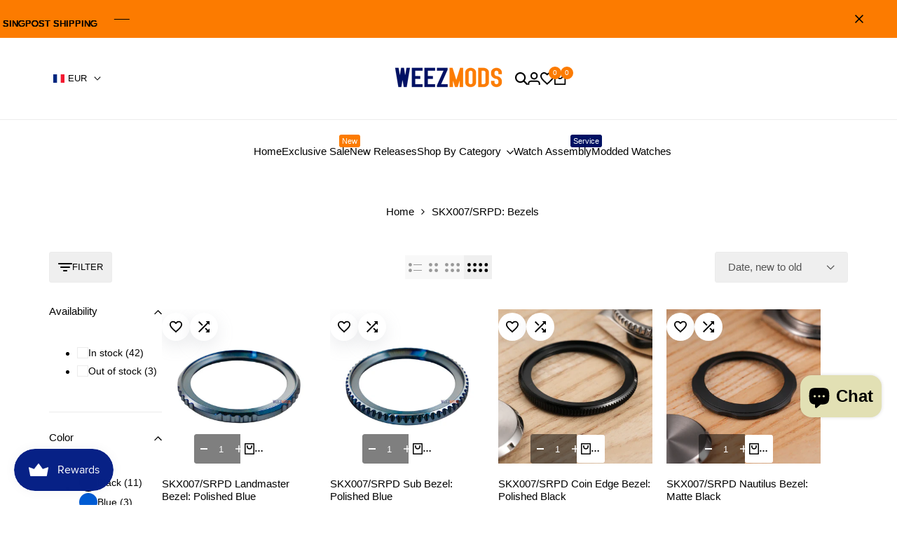

--- FILE ---
content_type: text/html; charset=utf-8
request_url: https://weezmods.com/en-fr/products/skx007-alpinist-gmt-black-brushed-silver-case?view=only_config
body_size: 50065
content:
<!doctype html><html class="no-js hdt-pr-img__effect-zoom hdt-badge__shape-round dir--ltr hdt-minimal-products hdt-hidden-products-wishlist hdt-hidden-products-compare" lang="en" dir="ltr">
  <head>
 
<!-- BEGIN app block: shopify://apps/seowill-seoant-ai-seo/blocks/seoant-core/8e57283b-dcb0-4f7b-a947-fb5c57a0d59d -->
<!--SEOAnt Core By SEOAnt Teams, v0.1.6 START -->







    <!-- BEGIN app snippet: Product-JSON-LD --><!-- END app snippet -->


<!-- SON-LD generated By SEOAnt END -->



<!-- Start : SEOAnt BrokenLink Redirect --><script type="text/javascript">
    !function(t){var e={};function r(n){if(e[n])return e[n].exports;var o=e[n]={i:n,l:!1,exports:{}};return t[n].call(o.exports,o,o.exports,r),o.l=!0,o.exports}r.m=t,r.c=e,r.d=function(t,e,n){r.o(t,e)||Object.defineProperty(t,e,{enumerable:!0,get:n})},r.r=function(t){"undefined"!==typeof Symbol&&Symbol.toStringTag&&Object.defineProperty(t,Symbol.toStringTag,{value:"Module"}),Object.defineProperty(t,"__esModule",{value:!0})},r.t=function(t,e){if(1&e&&(t=r(t)),8&e)return t;if(4&e&&"object"===typeof t&&t&&t.__esModule)return t;var n=Object.create(null);if(r.r(n),Object.defineProperty(n,"default",{enumerable:!0,value:t}),2&e&&"string"!=typeof t)for(var o in t)r.d(n,o,function(e){return t[e]}.bind(null,o));return n},r.n=function(t){var e=t&&t.__esModule?function(){return t.default}:function(){return t};return r.d(e,"a",e),e},r.o=function(t,e){return Object.prototype.hasOwnProperty.call(t,e)},r.p="",r(r.s=11)}([function(t,e,r){"use strict";var n=r(2),o=Object.prototype.toString;function i(t){return"[object Array]"===o.call(t)}function a(t){return"undefined"===typeof t}function u(t){return null!==t&&"object"===typeof t}function s(t){return"[object Function]"===o.call(t)}function c(t,e){if(null!==t&&"undefined"!==typeof t)if("object"!==typeof t&&(t=[t]),i(t))for(var r=0,n=t.length;r<n;r++)e.call(null,t[r],r,t);else for(var o in t)Object.prototype.hasOwnProperty.call(t,o)&&e.call(null,t[o],o,t)}t.exports={isArray:i,isArrayBuffer:function(t){return"[object ArrayBuffer]"===o.call(t)},isBuffer:function(t){return null!==t&&!a(t)&&null!==t.constructor&&!a(t.constructor)&&"function"===typeof t.constructor.isBuffer&&t.constructor.isBuffer(t)},isFormData:function(t){return"undefined"!==typeof FormData&&t instanceof FormData},isArrayBufferView:function(t){return"undefined"!==typeof ArrayBuffer&&ArrayBuffer.isView?ArrayBuffer.isView(t):t&&t.buffer&&t.buffer instanceof ArrayBuffer},isString:function(t){return"string"===typeof t},isNumber:function(t){return"number"===typeof t},isObject:u,isUndefined:a,isDate:function(t){return"[object Date]"===o.call(t)},isFile:function(t){return"[object File]"===o.call(t)},isBlob:function(t){return"[object Blob]"===o.call(t)},isFunction:s,isStream:function(t){return u(t)&&s(t.pipe)},isURLSearchParams:function(t){return"undefined"!==typeof URLSearchParams&&t instanceof URLSearchParams},isStandardBrowserEnv:function(){return("undefined"===typeof navigator||"ReactNative"!==navigator.product&&"NativeScript"!==navigator.product&&"NS"!==navigator.product)&&("undefined"!==typeof window&&"undefined"!==typeof document)},forEach:c,merge:function t(){var e={};function r(r,n){"object"===typeof e[n]&&"object"===typeof r?e[n]=t(e[n],r):e[n]=r}for(var n=0,o=arguments.length;n<o;n++)c(arguments[n],r);return e},deepMerge:function t(){var e={};function r(r,n){"object"===typeof e[n]&&"object"===typeof r?e[n]=t(e[n],r):e[n]="object"===typeof r?t({},r):r}for(var n=0,o=arguments.length;n<o;n++)c(arguments[n],r);return e},extend:function(t,e,r){return c(e,(function(e,o){t[o]=r&&"function"===typeof e?n(e,r):e})),t},trim:function(t){return t.replace(/^\s*/,"").replace(/\s*$/,"")}}},function(t,e,r){t.exports=r(12)},function(t,e,r){"use strict";t.exports=function(t,e){return function(){for(var r=new Array(arguments.length),n=0;n<r.length;n++)r[n]=arguments[n];return t.apply(e,r)}}},function(t,e,r){"use strict";var n=r(0);function o(t){return encodeURIComponent(t).replace(/%40/gi,"@").replace(/%3A/gi,":").replace(/%24/g,"$").replace(/%2C/gi,",").replace(/%20/g,"+").replace(/%5B/gi,"[").replace(/%5D/gi,"]")}t.exports=function(t,e,r){if(!e)return t;var i;if(r)i=r(e);else if(n.isURLSearchParams(e))i=e.toString();else{var a=[];n.forEach(e,(function(t,e){null!==t&&"undefined"!==typeof t&&(n.isArray(t)?e+="[]":t=[t],n.forEach(t,(function(t){n.isDate(t)?t=t.toISOString():n.isObject(t)&&(t=JSON.stringify(t)),a.push(o(e)+"="+o(t))})))})),i=a.join("&")}if(i){var u=t.indexOf("#");-1!==u&&(t=t.slice(0,u)),t+=(-1===t.indexOf("?")?"?":"&")+i}return t}},function(t,e,r){"use strict";t.exports=function(t){return!(!t||!t.__CANCEL__)}},function(t,e,r){"use strict";(function(e){var n=r(0),o=r(19),i={"Content-Type":"application/x-www-form-urlencoded"};function a(t,e){!n.isUndefined(t)&&n.isUndefined(t["Content-Type"])&&(t["Content-Type"]=e)}var u={adapter:function(){var t;return("undefined"!==typeof XMLHttpRequest||"undefined"!==typeof e&&"[object process]"===Object.prototype.toString.call(e))&&(t=r(6)),t}(),transformRequest:[function(t,e){return o(e,"Accept"),o(e,"Content-Type"),n.isFormData(t)||n.isArrayBuffer(t)||n.isBuffer(t)||n.isStream(t)||n.isFile(t)||n.isBlob(t)?t:n.isArrayBufferView(t)?t.buffer:n.isURLSearchParams(t)?(a(e,"application/x-www-form-urlencoded;charset=utf-8"),t.toString()):n.isObject(t)?(a(e,"application/json;charset=utf-8"),JSON.stringify(t)):t}],transformResponse:[function(t){if("string"===typeof t)try{t=JSON.parse(t)}catch(e){}return t}],timeout:0,xsrfCookieName:"XSRF-TOKEN",xsrfHeaderName:"X-XSRF-TOKEN",maxContentLength:-1,validateStatus:function(t){return t>=200&&t<300},headers:{common:{Accept:"application/json, text/plain, */*"}}};n.forEach(["delete","get","head"],(function(t){u.headers[t]={}})),n.forEach(["post","put","patch"],(function(t){u.headers[t]=n.merge(i)})),t.exports=u}).call(this,r(18))},function(t,e,r){"use strict";var n=r(0),o=r(20),i=r(3),a=r(22),u=r(25),s=r(26),c=r(7);t.exports=function(t){return new Promise((function(e,f){var l=t.data,p=t.headers;n.isFormData(l)&&delete p["Content-Type"];var h=new XMLHttpRequest;if(t.auth){var d=t.auth.username||"",m=t.auth.password||"";p.Authorization="Basic "+btoa(d+":"+m)}var y=a(t.baseURL,t.url);if(h.open(t.method.toUpperCase(),i(y,t.params,t.paramsSerializer),!0),h.timeout=t.timeout,h.onreadystatechange=function(){if(h&&4===h.readyState&&(0!==h.status||h.responseURL&&0===h.responseURL.indexOf("file:"))){var r="getAllResponseHeaders"in h?u(h.getAllResponseHeaders()):null,n={data:t.responseType&&"text"!==t.responseType?h.response:h.responseText,status:h.status,statusText:h.statusText,headers:r,config:t,request:h};o(e,f,n),h=null}},h.onabort=function(){h&&(f(c("Request aborted",t,"ECONNABORTED",h)),h=null)},h.onerror=function(){f(c("Network Error",t,null,h)),h=null},h.ontimeout=function(){var e="timeout of "+t.timeout+"ms exceeded";t.timeoutErrorMessage&&(e=t.timeoutErrorMessage),f(c(e,t,"ECONNABORTED",h)),h=null},n.isStandardBrowserEnv()){var v=r(27),g=(t.withCredentials||s(y))&&t.xsrfCookieName?v.read(t.xsrfCookieName):void 0;g&&(p[t.xsrfHeaderName]=g)}if("setRequestHeader"in h&&n.forEach(p,(function(t,e){"undefined"===typeof l&&"content-type"===e.toLowerCase()?delete p[e]:h.setRequestHeader(e,t)})),n.isUndefined(t.withCredentials)||(h.withCredentials=!!t.withCredentials),t.responseType)try{h.responseType=t.responseType}catch(w){if("json"!==t.responseType)throw w}"function"===typeof t.onDownloadProgress&&h.addEventListener("progress",t.onDownloadProgress),"function"===typeof t.onUploadProgress&&h.upload&&h.upload.addEventListener("progress",t.onUploadProgress),t.cancelToken&&t.cancelToken.promise.then((function(t){h&&(h.abort(),f(t),h=null)})),void 0===l&&(l=null),h.send(l)}))}},function(t,e,r){"use strict";var n=r(21);t.exports=function(t,e,r,o,i){var a=new Error(t);return n(a,e,r,o,i)}},function(t,e,r){"use strict";var n=r(0);t.exports=function(t,e){e=e||{};var r={},o=["url","method","params","data"],i=["headers","auth","proxy"],a=["baseURL","url","transformRequest","transformResponse","paramsSerializer","timeout","withCredentials","adapter","responseType","xsrfCookieName","xsrfHeaderName","onUploadProgress","onDownloadProgress","maxContentLength","validateStatus","maxRedirects","httpAgent","httpsAgent","cancelToken","socketPath"];n.forEach(o,(function(t){"undefined"!==typeof e[t]&&(r[t]=e[t])})),n.forEach(i,(function(o){n.isObject(e[o])?r[o]=n.deepMerge(t[o],e[o]):"undefined"!==typeof e[o]?r[o]=e[o]:n.isObject(t[o])?r[o]=n.deepMerge(t[o]):"undefined"!==typeof t[o]&&(r[o]=t[o])})),n.forEach(a,(function(n){"undefined"!==typeof e[n]?r[n]=e[n]:"undefined"!==typeof t[n]&&(r[n]=t[n])}));var u=o.concat(i).concat(a),s=Object.keys(e).filter((function(t){return-1===u.indexOf(t)}));return n.forEach(s,(function(n){"undefined"!==typeof e[n]?r[n]=e[n]:"undefined"!==typeof t[n]&&(r[n]=t[n])})),r}},function(t,e,r){"use strict";function n(t){this.message=t}n.prototype.toString=function(){return"Cancel"+(this.message?": "+this.message:"")},n.prototype.__CANCEL__=!0,t.exports=n},function(t,e,r){t.exports=r(13)},function(t,e,r){t.exports=r(30)},function(t,e,r){var n=function(t){"use strict";var e=Object.prototype,r=e.hasOwnProperty,n="function"===typeof Symbol?Symbol:{},o=n.iterator||"@@iterator",i=n.asyncIterator||"@@asyncIterator",a=n.toStringTag||"@@toStringTag";function u(t,e,r){return Object.defineProperty(t,e,{value:r,enumerable:!0,configurable:!0,writable:!0}),t[e]}try{u({},"")}catch(S){u=function(t,e,r){return t[e]=r}}function s(t,e,r,n){var o=e&&e.prototype instanceof l?e:l,i=Object.create(o.prototype),a=new L(n||[]);return i._invoke=function(t,e,r){var n="suspendedStart";return function(o,i){if("executing"===n)throw new Error("Generator is already running");if("completed"===n){if("throw"===o)throw i;return j()}for(r.method=o,r.arg=i;;){var a=r.delegate;if(a){var u=x(a,r);if(u){if(u===f)continue;return u}}if("next"===r.method)r.sent=r._sent=r.arg;else if("throw"===r.method){if("suspendedStart"===n)throw n="completed",r.arg;r.dispatchException(r.arg)}else"return"===r.method&&r.abrupt("return",r.arg);n="executing";var s=c(t,e,r);if("normal"===s.type){if(n=r.done?"completed":"suspendedYield",s.arg===f)continue;return{value:s.arg,done:r.done}}"throw"===s.type&&(n="completed",r.method="throw",r.arg=s.arg)}}}(t,r,a),i}function c(t,e,r){try{return{type:"normal",arg:t.call(e,r)}}catch(S){return{type:"throw",arg:S}}}t.wrap=s;var f={};function l(){}function p(){}function h(){}var d={};d[o]=function(){return this};var m=Object.getPrototypeOf,y=m&&m(m(T([])));y&&y!==e&&r.call(y,o)&&(d=y);var v=h.prototype=l.prototype=Object.create(d);function g(t){["next","throw","return"].forEach((function(e){u(t,e,(function(t){return this._invoke(e,t)}))}))}function w(t,e){var n;this._invoke=function(o,i){function a(){return new e((function(n,a){!function n(o,i,a,u){var s=c(t[o],t,i);if("throw"!==s.type){var f=s.arg,l=f.value;return l&&"object"===typeof l&&r.call(l,"__await")?e.resolve(l.__await).then((function(t){n("next",t,a,u)}),(function(t){n("throw",t,a,u)})):e.resolve(l).then((function(t){f.value=t,a(f)}),(function(t){return n("throw",t,a,u)}))}u(s.arg)}(o,i,n,a)}))}return n=n?n.then(a,a):a()}}function x(t,e){var r=t.iterator[e.method];if(void 0===r){if(e.delegate=null,"throw"===e.method){if(t.iterator.return&&(e.method="return",e.arg=void 0,x(t,e),"throw"===e.method))return f;e.method="throw",e.arg=new TypeError("The iterator does not provide a 'throw' method")}return f}var n=c(r,t.iterator,e.arg);if("throw"===n.type)return e.method="throw",e.arg=n.arg,e.delegate=null,f;var o=n.arg;return o?o.done?(e[t.resultName]=o.value,e.next=t.nextLoc,"return"!==e.method&&(e.method="next",e.arg=void 0),e.delegate=null,f):o:(e.method="throw",e.arg=new TypeError("iterator result is not an object"),e.delegate=null,f)}function b(t){var e={tryLoc:t[0]};1 in t&&(e.catchLoc=t[1]),2 in t&&(e.finallyLoc=t[2],e.afterLoc=t[3]),this.tryEntries.push(e)}function E(t){var e=t.completion||{};e.type="normal",delete e.arg,t.completion=e}function L(t){this.tryEntries=[{tryLoc:"root"}],t.forEach(b,this),this.reset(!0)}function T(t){if(t){var e=t[o];if(e)return e.call(t);if("function"===typeof t.next)return t;if(!isNaN(t.length)){var n=-1,i=function e(){for(;++n<t.length;)if(r.call(t,n))return e.value=t[n],e.done=!1,e;return e.value=void 0,e.done=!0,e};return i.next=i}}return{next:j}}function j(){return{value:void 0,done:!0}}return p.prototype=v.constructor=h,h.constructor=p,p.displayName=u(h,a,"GeneratorFunction"),t.isGeneratorFunction=function(t){var e="function"===typeof t&&t.constructor;return!!e&&(e===p||"GeneratorFunction"===(e.displayName||e.name))},t.mark=function(t){return Object.setPrototypeOf?Object.setPrototypeOf(t,h):(t.__proto__=h,u(t,a,"GeneratorFunction")),t.prototype=Object.create(v),t},t.awrap=function(t){return{__await:t}},g(w.prototype),w.prototype[i]=function(){return this},t.AsyncIterator=w,t.async=function(e,r,n,o,i){void 0===i&&(i=Promise);var a=new w(s(e,r,n,o),i);return t.isGeneratorFunction(r)?a:a.next().then((function(t){return t.done?t.value:a.next()}))},g(v),u(v,a,"Generator"),v[o]=function(){return this},v.toString=function(){return"[object Generator]"},t.keys=function(t){var e=[];for(var r in t)e.push(r);return e.reverse(),function r(){for(;e.length;){var n=e.pop();if(n in t)return r.value=n,r.done=!1,r}return r.done=!0,r}},t.values=T,L.prototype={constructor:L,reset:function(t){if(this.prev=0,this.next=0,this.sent=this._sent=void 0,this.done=!1,this.delegate=null,this.method="next",this.arg=void 0,this.tryEntries.forEach(E),!t)for(var e in this)"t"===e.charAt(0)&&r.call(this,e)&&!isNaN(+e.slice(1))&&(this[e]=void 0)},stop:function(){this.done=!0;var t=this.tryEntries[0].completion;if("throw"===t.type)throw t.arg;return this.rval},dispatchException:function(t){if(this.done)throw t;var e=this;function n(r,n){return a.type="throw",a.arg=t,e.next=r,n&&(e.method="next",e.arg=void 0),!!n}for(var o=this.tryEntries.length-1;o>=0;--o){var i=this.tryEntries[o],a=i.completion;if("root"===i.tryLoc)return n("end");if(i.tryLoc<=this.prev){var u=r.call(i,"catchLoc"),s=r.call(i,"finallyLoc");if(u&&s){if(this.prev<i.catchLoc)return n(i.catchLoc,!0);if(this.prev<i.finallyLoc)return n(i.finallyLoc)}else if(u){if(this.prev<i.catchLoc)return n(i.catchLoc,!0)}else{if(!s)throw new Error("try statement without catch or finally");if(this.prev<i.finallyLoc)return n(i.finallyLoc)}}}},abrupt:function(t,e){for(var n=this.tryEntries.length-1;n>=0;--n){var o=this.tryEntries[n];if(o.tryLoc<=this.prev&&r.call(o,"finallyLoc")&&this.prev<o.finallyLoc){var i=o;break}}i&&("break"===t||"continue"===t)&&i.tryLoc<=e&&e<=i.finallyLoc&&(i=null);var a=i?i.completion:{};return a.type=t,a.arg=e,i?(this.method="next",this.next=i.finallyLoc,f):this.complete(a)},complete:function(t,e){if("throw"===t.type)throw t.arg;return"break"===t.type||"continue"===t.type?this.next=t.arg:"return"===t.type?(this.rval=this.arg=t.arg,this.method="return",this.next="end"):"normal"===t.type&&e&&(this.next=e),f},finish:function(t){for(var e=this.tryEntries.length-1;e>=0;--e){var r=this.tryEntries[e];if(r.finallyLoc===t)return this.complete(r.completion,r.afterLoc),E(r),f}},catch:function(t){for(var e=this.tryEntries.length-1;e>=0;--e){var r=this.tryEntries[e];if(r.tryLoc===t){var n=r.completion;if("throw"===n.type){var o=n.arg;E(r)}return o}}throw new Error("illegal catch attempt")},delegateYield:function(t,e,r){return this.delegate={iterator:T(t),resultName:e,nextLoc:r},"next"===this.method&&(this.arg=void 0),f}},t}(t.exports);try{regeneratorRuntime=n}catch(o){Function("r","regeneratorRuntime = r")(n)}},function(t,e,r){"use strict";var n=r(0),o=r(2),i=r(14),a=r(8);function u(t){var e=new i(t),r=o(i.prototype.request,e);return n.extend(r,i.prototype,e),n.extend(r,e),r}var s=u(r(5));s.Axios=i,s.create=function(t){return u(a(s.defaults,t))},s.Cancel=r(9),s.CancelToken=r(28),s.isCancel=r(4),s.all=function(t){return Promise.all(t)},s.spread=r(29),t.exports=s,t.exports.default=s},function(t,e,r){"use strict";var n=r(0),o=r(3),i=r(15),a=r(16),u=r(8);function s(t){this.defaults=t,this.interceptors={request:new i,response:new i}}s.prototype.request=function(t){"string"===typeof t?(t=arguments[1]||{}).url=arguments[0]:t=t||{},(t=u(this.defaults,t)).method?t.method=t.method.toLowerCase():this.defaults.method?t.method=this.defaults.method.toLowerCase():t.method="get";var e=[a,void 0],r=Promise.resolve(t);for(this.interceptors.request.forEach((function(t){e.unshift(t.fulfilled,t.rejected)})),this.interceptors.response.forEach((function(t){e.push(t.fulfilled,t.rejected)}));e.length;)r=r.then(e.shift(),e.shift());return r},s.prototype.getUri=function(t){return t=u(this.defaults,t),o(t.url,t.params,t.paramsSerializer).replace(/^\?/,"")},n.forEach(["delete","get","head","options"],(function(t){s.prototype[t]=function(e,r){return this.request(n.merge(r||{},{method:t,url:e}))}})),n.forEach(["post","put","patch"],(function(t){s.prototype[t]=function(e,r,o){return this.request(n.merge(o||{},{method:t,url:e,data:r}))}})),t.exports=s},function(t,e,r){"use strict";var n=r(0);function o(){this.handlers=[]}o.prototype.use=function(t,e){return this.handlers.push({fulfilled:t,rejected:e}),this.handlers.length-1},o.prototype.eject=function(t){this.handlers[t]&&(this.handlers[t]=null)},o.prototype.forEach=function(t){n.forEach(this.handlers,(function(e){null!==e&&t(e)}))},t.exports=o},function(t,e,r){"use strict";var n=r(0),o=r(17),i=r(4),a=r(5);function u(t){t.cancelToken&&t.cancelToken.throwIfRequested()}t.exports=function(t){return u(t),t.headers=t.headers||{},t.data=o(t.data,t.headers,t.transformRequest),t.headers=n.merge(t.headers.common||{},t.headers[t.method]||{},t.headers),n.forEach(["delete","get","head","post","put","patch","common"],(function(e){delete t.headers[e]})),(t.adapter||a.adapter)(t).then((function(e){return u(t),e.data=o(e.data,e.headers,t.transformResponse),e}),(function(e){return i(e)||(u(t),e&&e.response&&(e.response.data=o(e.response.data,e.response.headers,t.transformResponse))),Promise.reject(e)}))}},function(t,e,r){"use strict";var n=r(0);t.exports=function(t,e,r){return n.forEach(r,(function(r){t=r(t,e)})),t}},function(t,e){var r,n,o=t.exports={};function i(){throw new Error("setTimeout has not been defined")}function a(){throw new Error("clearTimeout has not been defined")}function u(t){if(r===setTimeout)return setTimeout(t,0);if((r===i||!r)&&setTimeout)return r=setTimeout,setTimeout(t,0);try{return r(t,0)}catch(e){try{return r.call(null,t,0)}catch(e){return r.call(this,t,0)}}}!function(){try{r="function"===typeof setTimeout?setTimeout:i}catch(t){r=i}try{n="function"===typeof clearTimeout?clearTimeout:a}catch(t){n=a}}();var s,c=[],f=!1,l=-1;function p(){f&&s&&(f=!1,s.length?c=s.concat(c):l=-1,c.length&&h())}function h(){if(!f){var t=u(p);f=!0;for(var e=c.length;e;){for(s=c,c=[];++l<e;)s&&s[l].run();l=-1,e=c.length}s=null,f=!1,function(t){if(n===clearTimeout)return clearTimeout(t);if((n===a||!n)&&clearTimeout)return n=clearTimeout,clearTimeout(t);try{n(t)}catch(e){try{return n.call(null,t)}catch(e){return n.call(this,t)}}}(t)}}function d(t,e){this.fun=t,this.array=e}function m(){}o.nextTick=function(t){var e=new Array(arguments.length-1);if(arguments.length>1)for(var r=1;r<arguments.length;r++)e[r-1]=arguments[r];c.push(new d(t,e)),1!==c.length||f||u(h)},d.prototype.run=function(){this.fun.apply(null,this.array)},o.title="browser",o.browser=!0,o.env={},o.argv=[],o.version="",o.versions={},o.on=m,o.addListener=m,o.once=m,o.off=m,o.removeListener=m,o.removeAllListeners=m,o.emit=m,o.prependListener=m,o.prependOnceListener=m,o.listeners=function(t){return[]},o.binding=function(t){throw new Error("process.binding is not supported")},o.cwd=function(){return"/"},o.chdir=function(t){throw new Error("process.chdir is not supported")},o.umask=function(){return 0}},function(t,e,r){"use strict";var n=r(0);t.exports=function(t,e){n.forEach(t,(function(r,n){n!==e&&n.toUpperCase()===e.toUpperCase()&&(t[e]=r,delete t[n])}))}},function(t,e,r){"use strict";var n=r(7);t.exports=function(t,e,r){var o=r.config.validateStatus;!o||o(r.status)?t(r):e(n("Request failed with status code "+r.status,r.config,null,r.request,r))}},function(t,e,r){"use strict";t.exports=function(t,e,r,n,o){return t.config=e,r&&(t.code=r),t.request=n,t.response=o,t.isAxiosError=!0,t.toJSON=function(){return{message:this.message,name:this.name,description:this.description,number:this.number,fileName:this.fileName,lineNumber:this.lineNumber,columnNumber:this.columnNumber,stack:this.stack,config:this.config,code:this.code}},t}},function(t,e,r){"use strict";var n=r(23),o=r(24);t.exports=function(t,e){return t&&!n(e)?o(t,e):e}},function(t,e,r){"use strict";t.exports=function(t){return/^([a-z][a-z\d\+\-\.]*:)?\/\//i.test(t)}},function(t,e,r){"use strict";t.exports=function(t,e){return e?t.replace(/\/+$/,"")+"/"+e.replace(/^\/+/,""):t}},function(t,e,r){"use strict";var n=r(0),o=["age","authorization","content-length","content-type","etag","expires","from","host","if-modified-since","if-unmodified-since","last-modified","location","max-forwards","proxy-authorization","referer","retry-after","user-agent"];t.exports=function(t){var e,r,i,a={};return t?(n.forEach(t.split("\n"),(function(t){if(i=t.indexOf(":"),e=n.trim(t.substr(0,i)).toLowerCase(),r=n.trim(t.substr(i+1)),e){if(a[e]&&o.indexOf(e)>=0)return;a[e]="set-cookie"===e?(a[e]?a[e]:[]).concat([r]):a[e]?a[e]+", "+r:r}})),a):a}},function(t,e,r){"use strict";var n=r(0);t.exports=n.isStandardBrowserEnv()?function(){var t,e=/(msie|trident)/i.test(navigator.userAgent),r=document.createElement("a");function o(t){var n=t;return e&&(r.setAttribute("href",n),n=r.href),r.setAttribute("href",n),{href:r.href,protocol:r.protocol?r.protocol.replace(/:$/,""):"",host:r.host,search:r.search?r.search.replace(/^\?/,""):"",hash:r.hash?r.hash.replace(/^#/,""):"",hostname:r.hostname,port:r.port,pathname:"/"===r.pathname.charAt(0)?r.pathname:"/"+r.pathname}}return t=o(window.location.href),function(e){var r=n.isString(e)?o(e):e;return r.protocol===t.protocol&&r.host===t.host}}():function(){return!0}},function(t,e,r){"use strict";var n=r(0);t.exports=n.isStandardBrowserEnv()?{write:function(t,e,r,o,i,a){var u=[];u.push(t+"="+encodeURIComponent(e)),n.isNumber(r)&&u.push("expires="+new Date(r).toGMTString()),n.isString(o)&&u.push("path="+o),n.isString(i)&&u.push("domain="+i),!0===a&&u.push("secure"),document.cookie=u.join("; ")},read:function(t){var e=document.cookie.match(new RegExp("(^|;\\s*)("+t+")=([^;]*)"));return e?decodeURIComponent(e[3]):null},remove:function(t){this.write(t,"",Date.now()-864e5)}}:{write:function(){},read:function(){return null},remove:function(){}}},function(t,e,r){"use strict";var n=r(9);function o(t){if("function"!==typeof t)throw new TypeError("executor must be a function.");var e;this.promise=new Promise((function(t){e=t}));var r=this;t((function(t){r.reason||(r.reason=new n(t),e(r.reason))}))}o.prototype.throwIfRequested=function(){if(this.reason)throw this.reason},o.source=function(){var t;return{token:new o((function(e){t=e})),cancel:t}},t.exports=o},function(t,e,r){"use strict";t.exports=function(t){return function(e){return t.apply(null,e)}}},function(t,e,r){"use strict";r.r(e);var n=r(1),o=r.n(n);function i(t,e,r,n,o,i,a){try{var u=t[i](a),s=u.value}catch(c){return void r(c)}u.done?e(s):Promise.resolve(s).then(n,o)}function a(t){return function(){var e=this,r=arguments;return new Promise((function(n,o){var a=t.apply(e,r);function u(t){i(a,n,o,u,s,"next",t)}function s(t){i(a,n,o,u,s,"throw",t)}u(void 0)}))}}var u=r(10),s=r.n(u);var c=function(t){return function(t){var e=arguments.length>1&&void 0!==arguments[1]?arguments[1]:{},r=arguments.length>2&&void 0!==arguments[2]?arguments[2]:"GET";return r=r.toUpperCase(),new Promise((function(n){var o;"GET"===r&&(o=s.a.get(t,{params:e})),o.then((function(t){n(t.data)}))}))}("https://api-app.seoant.com/api/v1/receive_id",t,"GET")};function f(){return(f=a(o.a.mark((function t(e,r,n){var i;return o.a.wrap((function(t){for(;;)switch(t.prev=t.next){case 0:return i={shop:e,code:r,seogid:n},t.next=3,c(i);case 3:t.sent;case 4:case"end":return t.stop()}}),t)})))).apply(this,arguments)}var l=window.location.href;if(-1!=l.indexOf("seogid")){var p=l.split("seogid");if(void 0!=p[1]){var h=window.location.pathname+window.location.search;window.history.pushState({},0,h),function(t,e,r){f.apply(this,arguments)}("weezmods.myshopify.com","",p[1])}}}]);
</script><!-- END : SEOAnt BrokenLink Redirect -->

<!-- Added By SEOAnt AMP. v0.0.1, START --><!-- Added By SEOAnt AMP END -->

<!-- Instant Page START --><script src="https://cdn.shopify.com/extensions/019ba080-a4ad-738d-9c09-b7c1489e4a4f/seowill-seoant-ai-seo-77/assets/pagespeed-preloading.js" defer="defer"></script><!-- Instant Page END -->


<!-- Google search console START v1.0 --><!-- Google search console END v1.0 -->

<!-- Lazy Loading START --><!-- Lazy Loading END -->



<!-- Video Lazy START --><!-- Video Lazy END -->

<!--  SEOAnt Core End -->

<!-- END app block --><!-- BEGIN app block: shopify://apps/bm-country-blocker-ip-blocker/blocks/boostmark-blocker/bf9db4b9-be4b-45e1-8127-bbcc07d93e7e -->

  <script src="https://cdn.shopify.com/extensions/019b300f-1323-7b7a-bda2-a589132c3189/boostymark-regionblock-71/assets/blocker.js?v=4&shop=weezmods.myshopify.com" async></script>
  <script src="https://cdn.shopify.com/extensions/019b300f-1323-7b7a-bda2-a589132c3189/boostymark-regionblock-71/assets/jk4ukh.js?c=6&shop=weezmods.myshopify.com" async></script>

  
    <script async>
      function _0x3f8f(_0x223ce8,_0x21bbeb){var _0x6fb9ec=_0x6fb9();return _0x3f8f=function(_0x3f8f82,_0x5dbe6e){_0x3f8f82=_0x3f8f82-0x191;var _0x51bf69=_0x6fb9ec[_0x3f8f82];return _0x51bf69;},_0x3f8f(_0x223ce8,_0x21bbeb);}(function(_0x4724fe,_0xeb51bb){var _0x47dea2=_0x3f8f,_0x141c8b=_0x4724fe();while(!![]){try{var _0x4a9abe=parseInt(_0x47dea2(0x1af))/0x1*(-parseInt(_0x47dea2(0x1aa))/0x2)+-parseInt(_0x47dea2(0x1a7))/0x3*(parseInt(_0x47dea2(0x192))/0x4)+parseInt(_0x47dea2(0x1a3))/0x5*(parseInt(_0x47dea2(0x1a6))/0x6)+-parseInt(_0x47dea2(0x19d))/0x7*(-parseInt(_0x47dea2(0x191))/0x8)+-parseInt(_0x47dea2(0x1a4))/0x9*(parseInt(_0x47dea2(0x196))/0xa)+-parseInt(_0x47dea2(0x1a0))/0xb+parseInt(_0x47dea2(0x198))/0xc;if(_0x4a9abe===_0xeb51bb)break;else _0x141c8b['push'](_0x141c8b['shift']());}catch(_0x5bdae7){_0x141c8b['push'](_0x141c8b['shift']());}}}(_0x6fb9,0x2b917),function e(){var _0x379294=_0x3f8f;window[_0x379294(0x19f)]=![];var _0x59af3b=new MutationObserver(function(_0x10185c){var _0x39bea0=_0x379294;_0x10185c[_0x39bea0(0x19b)](function(_0x486a2e){var _0x1ea3a0=_0x39bea0;_0x486a2e['addedNodes'][_0x1ea3a0(0x19b)](function(_0x1880c1){var _0x37d441=_0x1ea3a0;if(_0x1880c1[_0x37d441(0x193)]===_0x37d441(0x19c)&&window[_0x37d441(0x19f)]==![]){var _0x64f391=_0x1880c1['textContent']||_0x1880c1[_0x37d441(0x19e)];_0x64f391[_0x37d441(0x1ad)](_0x37d441(0x1ab))&&(window[_0x37d441(0x19f)]=!![],window['_bm_blocked_script']=_0x64f391,_0x1880c1[_0x37d441(0x194)][_0x37d441(0x1a2)](_0x1880c1),_0x59af3b[_0x37d441(0x195)]());}});});});_0x59af3b[_0x379294(0x1a9)](document[_0x379294(0x1a5)],{'childList':!![],'subtree':!![]}),setTimeout(()=>{var _0x43bd71=_0x379294;if(!window[_0x43bd71(0x1ae)]&&window['_bm_blocked']){var _0x4f89e0=document[_0x43bd71(0x1a8)](_0x43bd71(0x19a));_0x4f89e0[_0x43bd71(0x1ac)]=_0x43bd71(0x197),_0x4f89e0[_0x43bd71(0x1a1)]=window['_bm_blocked_script'],document[_0x43bd71(0x199)]['appendChild'](_0x4f89e0);}},0x2ee0);}());function _0x6fb9(){var _0x432d5b=['head','script','forEach','SCRIPT','7fPmGqS','src','_bm_blocked','1276902CZtaAd','textContent','removeChild','5xRSprd','513qTrjgw','documentElement','1459980yoQzSv','6QRCLrj','createElement','observe','33750bDyRAA','var\x20customDocumentWrite\x20=\x20function(content)','className','includes','bmExtension','11ecERGS','2776368sDqaNF','444776RGnQWH','nodeName','parentNode','disconnect','25720cFqzCY','analytics','3105336gpytKO'];_0x6fb9=function(){return _0x432d5b;};return _0x6fb9();}
    </script>
  

  

  
    <script async>
      !function(){var t;new MutationObserver(function(t,e){if(document.body&&(e.disconnect(),!window.bmExtension)){let i=document.createElement('div');i.id='bm-preload-mask',i.style.cssText='position: fixed !important; top: 0 !important; left: 0 !important; width: 100% !important; height: 100% !important; background-color: white !important; z-index: 2147483647 !important; display: block !important;',document.body.appendChild(i),setTimeout(function(){i.parentNode&&i.parentNode.removeChild(i);},1e4);}}).observe(document.documentElement,{childList:!0,subtree:!0});}();
    </script>
  

  

  













<!-- END app block --><!-- BEGIN app block: shopify://apps/oxi-social-login/blocks/social-login-embed/24ad60bc-8f09-42fa-807e-e5eda0fdae17 -->


<script>
    
        var vt = '1745903979';
    
        var oxi_data_scheme = 'light';
        if (document.querySelector('html').hasAttribute('data-scheme')) {
            oxi_data_scheme = document.querySelector('html').getAttribute('data-scheme');
        }
    function wfete(selector) {
    return new Promise(resolve => {
    if (document.querySelector(selector)) {
      return resolve(document.querySelector(selector));
    }

    const observer = new MutationObserver(() => {
      if (document.querySelector(selector)) {
        resolve(document.querySelector(selector));
        observer.disconnect();
      }
    });

    observer.observe(document.body, {
      subtree: true,
      childList: true,
    });
    });
  }
  async function oxi_init() {
    const data = await getOConfig();
  }
  function getOConfig() {
    var script = document.createElement('script');
    script.src = '//social-login.oxiapps.com/init.json?shop=weezmods.myshopify.com&vt='+vt+'&callback=jQuery111004090950169811405_1543664809199';
    script.setAttribute('rel','nofollow');
    document.head.appendChild(script);
  }
  function jQuery111004090950169811405_1543664809199(p) {
        var shop_locale = "";
        if (typeof Shopify !== 'undefined' && typeof Shopify.locale !== 'undefined') {
            shop_locale = "&locale="+Shopify.locale;
    }
    if (p.m == "1") {
      if (typeof oxi_initialized === 'undefined') {
        var oxi_initialized = true;
        //vt = parseInt(p.v);
        vt = parseInt(vt);

                var elem = document.createElement("link");
                elem.setAttribute("type", "text/css");
                elem.setAttribute("rel", "stylesheet");
                elem.setAttribute("href", "https://cdn.shopify.com/extensions/019a9bbf-e6d9-7768-bf83-c108720b519c/embedded-social-login-54/assets/remodal.css");
                document.getElementsByTagName("head")[0].appendChild(elem);


        var newScript = document.createElement('script');
        newScript.type = 'text/javascript';
        newScript.src = 'https://cdn.shopify.com/extensions/019a9bbf-e6d9-7768-bf83-c108720b519c/embedded-social-login-54/assets/osl.min.js';
        document.getElementsByTagName('head')[0].appendChild(newScript);
      }
    } else {
      const intervalID = setInterval(() => {
        if (document.querySelector('body')) {
            clearInterval(intervalID);

            opa = ['form[action*="account/login"]', 'form[action$="account"]'];
            opa.forEach(e => {
                wfete(e).then(element => {
                    if (typeof oxi_initialized === 'undefined') {
                        var oxi_initialized = true;
                        console.log("Oxi Social Login Initialized");
                        if (p.i == 'y') {
                            var list = document.querySelectorAll(e);
                            var oxi_list_length = 0;
                            if (list.length > 0) {
                                //oxi_list_length = 3;
                                oxi_list_length = list.length;
                            }
                            for(var osli1 = 0; osli1 < oxi_list_length; osli1++) {
                                if (list[osli1].querySelector('[value="guest_login"]')) {
                                } else {
                                if ( list[osli1].querySelectorAll('.oxi-social-login').length <= 0 && list[osli1].querySelectorAll('.oxi_social_wrapper').length <= 0 ) {
                                    var osl_checkout_url = '';
                                    if (list[osli1].querySelector('[name="checkout_url"]') !== null) {
                                        osl_checkout_url = '&osl_checkout_url='+list[osli1].querySelector('[name="checkout_url"]').value;
                                    }
                                    osl_checkout_url = osl_checkout_url.replace(/<[^>]*>/g, '').trim();
                                    list[osli1].insertAdjacentHTML(p.p, '<div class="oxi_social_wrapper" style="'+p.c+'"><iframe id="social_login_frame" class="social_login_frame" title="Social Login" src="https://social-login.oxiapps.com/widget?site='+p.s+'&vt='+vt+shop_locale+osl_checkout_url+'&scheme='+oxi_data_scheme+'" style="width:100%;max-width:100%;padding-top:0px;margin-bottom:5px;border:0px;height:'+p.h+'px;" scrolling=no></iframe></div>');
                                }
                                }
                            }
                        }
                    }
                });
            });

            wfete('#oxi-social-login').then(element => {
                document.getElementById('oxi-social-login').innerHTML="<iframe id='social_login_frame' class='social_login_frame' title='Social Login' src='https://social-login.oxiapps.com/widget?site="+p.s+"&vt="+vt+shop_locale+"&scheme="+oxi_data_scheme+"' style='width:100%;max-width:100%;padding-top:0px;margin-bottom:5px;border:0px;height:"+p.h+"px;' scrolling=no></iframe>";
            });
            wfete('.oxi-social-login').then(element => {
                var oxi_elms = document.querySelectorAll(".oxi-social-login");
                oxi_elms.forEach((oxi_elm) => {
                            oxi_elm.innerHTML="<iframe id='social_login_frame' class='social_login_frame' title='Social Login' src='https://social-login.oxiapps.com/widget?site="+p.s+"&vt="+vt+shop_locale+"&scheme="+oxi_data_scheme+"' style='width:100%;max-width:100%;padding-top:0px;margin-bottom:5px;border:0px;height:"+p.h+"px;' scrolling=no></iframe>";
                });
            });
        }
      }, 100);
    }

    var o_resized = false;
    var oxi_response = function(event) {
      if (event.origin+'/'=="https://social-login.oxiapps.com/") {
                if (event.data.action == "loaded") {
                    event.source.postMessage({
                        action:'getParentUrl',parentUrl: window.location.href+''
                    },"*");
                }

        var message = event.data+'';
        var key = message.split(':')[0];
        var value = message.split(':')[1];
        if (key=="height") {
          var oxi_iframe = document.getElementById('social_login_frame');
          if (oxi_iframe && !o_resized) {
            o_resized = true;
            oxi_iframe.style.height = value + "px";
          }
        }
      }
    };
    if (window.addEventListener) {
      window.addEventListener('message', oxi_response, false);
    } else {
      window.attachEvent("onmessage", oxi_response);
    }
  }
  oxi_init();
</script>


<!-- END app block --><!-- BEGIN app block: shopify://apps/judge-me-reviews/blocks/judgeme_core/61ccd3b1-a9f2-4160-9fe9-4fec8413e5d8 --><!-- Start of Judge.me Core -->






<link rel="dns-prefetch" href="https://cdnwidget.judge.me">
<link rel="dns-prefetch" href="https://cdn.judge.me">
<link rel="dns-prefetch" href="https://cdn1.judge.me">
<link rel="dns-prefetch" href="https://api.judge.me">

<script data-cfasync='false' class='jdgm-settings-script'>window.jdgmSettings={"pagination":5,"disable_web_reviews":false,"badge_no_review_text":"No reviews","badge_n_reviews_text":"{{ n }} review/reviews","badge_star_color":"#001163","hide_badge_preview_if_no_reviews":false,"badge_hide_text":false,"enforce_center_preview_badge":false,"widget_title":"Customer Reviews","widget_open_form_text":"Write a review","widget_close_form_text":"Cancel review","widget_refresh_page_text":"Refresh page","widget_summary_text":"Based on {{ number_of_reviews }} review/reviews","widget_no_review_text":"Be the first to write a review","widget_name_field_text":"Display name","widget_verified_name_field_text":"Verified Name (public)","widget_name_placeholder_text":"Display name","widget_required_field_error_text":"This field is required.","widget_email_field_text":"Email address","widget_verified_email_field_text":"Verified Email (private, can not be edited)","widget_email_placeholder_text":"Your email address","widget_email_field_error_text":"Please enter a valid email address.","widget_rating_field_text":"Rating","widget_review_title_field_text":"Review Title","widget_review_title_placeholder_text":"Give your review a title","widget_review_body_field_text":"Review content","widget_review_body_placeholder_text":"Start writing here...","widget_pictures_field_text":"Picture/Video (optional)","widget_submit_review_text":"Submit Review","widget_submit_verified_review_text":"Submit Verified Review","widget_submit_success_msg_with_auto_publish":"Thank you! Please refresh the page in a few moments to see your review. You can remove or edit your review by logging into \u003ca href='https://judge.me/login' target='_blank' rel='nofollow noopener'\u003eJudge.me\u003c/a\u003e","widget_submit_success_msg_no_auto_publish":"Thank you! Your review will be published as soon as it is approved by the shop admin. You can remove or edit your review by logging into \u003ca href='https://judge.me/login' target='_blank' rel='nofollow noopener'\u003eJudge.me\u003c/a\u003e","widget_show_default_reviews_out_of_total_text":"Showing {{ n_reviews_shown }} out of {{ n_reviews }} reviews.","widget_show_all_link_text":"Show all","widget_show_less_link_text":"Show less","widget_author_said_text":"{{ reviewer_name }} said:","widget_days_text":"{{ n }} days ago","widget_weeks_text":"{{ n }} week/weeks ago","widget_months_text":"{{ n }} month/months ago","widget_years_text":"{{ n }} year/years ago","widget_yesterday_text":"Yesterday","widget_today_text":"Today","widget_replied_text":"\u003e\u003e {{ shop_name }} replied:","widget_read_more_text":"Read more","widget_reviewer_name_as_initial":"last_initial","widget_rating_filter_color":"#fbcd0a","widget_rating_filter_see_all_text":"See all reviews","widget_sorting_most_recent_text":"Most Recent","widget_sorting_highest_rating_text":"Highest Rating","widget_sorting_lowest_rating_text":"Lowest Rating","widget_sorting_with_pictures_text":"Only Pictures","widget_sorting_most_helpful_text":"Most Helpful","widget_open_question_form_text":"Ask a question","widget_reviews_subtab_text":"Reviews","widget_questions_subtab_text":"Questions","widget_question_label_text":"Question","widget_answer_label_text":"Answer","widget_question_placeholder_text":"Write your question here","widget_submit_question_text":"Submit Question","widget_question_submit_success_text":"Thank you for your question! We will notify you once it gets answered.","widget_star_color":"#FC7B00","verified_badge_text":"Verified","verified_badge_bg_color":"","verified_badge_text_color":"","verified_badge_placement":"left-of-reviewer-name","widget_review_max_height":"","widget_hide_border":false,"widget_social_share":false,"widget_thumb":false,"widget_review_location_show":true,"widget_location_format":"","all_reviews_include_out_of_store_products":true,"all_reviews_out_of_store_text":"(out of store)","all_reviews_pagination":100,"all_reviews_product_name_prefix_text":"about","enable_review_pictures":true,"enable_question_anwser":false,"widget_theme":"default","review_date_format":"mm/dd/yyyy","default_sort_method":"most-recent","widget_product_reviews_subtab_text":"Product Reviews","widget_shop_reviews_subtab_text":"Shop Reviews","widget_other_products_reviews_text":"Reviews for other products","widget_store_reviews_subtab_text":"Store reviews","widget_no_store_reviews_text":"This store hasn't received any reviews yet","widget_web_restriction_product_reviews_text":"This product hasn't received any reviews yet","widget_no_items_text":"No items found","widget_show_more_text":"Show more","widget_write_a_store_review_text":"Write a Store Review","widget_other_languages_heading":"Reviews in Other Languages","widget_translate_review_text":"Translate review to {{ language }}","widget_translating_review_text":"Translating...","widget_show_original_translation_text":"Show original ({{ language }})","widget_translate_review_failed_text":"Review couldn't be translated.","widget_translate_review_retry_text":"Retry","widget_translate_review_try_again_later_text":"Try again later","show_product_url_for_grouped_product":false,"widget_sorting_pictures_first_text":"Pictures First","show_pictures_on_all_rev_page_mobile":false,"show_pictures_on_all_rev_page_desktop":false,"floating_tab_hide_mobile_install_preference":false,"floating_tab_button_name":"★ Reviews","floating_tab_title":"Let customers speak for us","floating_tab_button_color":"","floating_tab_button_background_color":"","floating_tab_url":"","floating_tab_url_enabled":false,"floating_tab_tab_style":"text","all_reviews_text_badge_text":"Customers rate us {{ shop.metafields.judgeme.all_reviews_rating | round: 1 }}/5 based on {{ shop.metafields.judgeme.all_reviews_count }} reviews.","all_reviews_text_badge_text_branded_style":"{{ shop.metafields.judgeme.all_reviews_rating | round: 1 }} out of 5 stars based on {{ shop.metafields.judgeme.all_reviews_count }} reviews","is_all_reviews_text_badge_a_link":false,"show_stars_for_all_reviews_text_badge":false,"all_reviews_text_badge_url":"","all_reviews_text_style":"text","all_reviews_text_color_style":"judgeme_brand_color","all_reviews_text_color":"#108474","all_reviews_text_show_jm_brand":true,"featured_carousel_show_header":true,"featured_carousel_title":"Let our customers speak for us!","testimonials_carousel_title":"Customers are saying","videos_carousel_title":"Real customer stories","cards_carousel_title":"Customers are saying","featured_carousel_count_text":"from {{ n }} reviews","featured_carousel_add_link_to_all_reviews_page":false,"featured_carousel_url":"","featured_carousel_show_images":true,"featured_carousel_autoslide_interval":5,"featured_carousel_arrows_on_the_sides":true,"featured_carousel_height":200,"featured_carousel_width":100,"featured_carousel_image_size":500,"featured_carousel_image_height":230,"featured_carousel_arrow_color":"#000000","verified_count_badge_style":"vintage","verified_count_badge_orientation":"horizontal","verified_count_badge_color_style":"judgeme_brand_color","verified_count_badge_color":"#108474","is_verified_count_badge_a_link":false,"verified_count_badge_url":"","verified_count_badge_show_jm_brand":true,"widget_rating_preset_default":5,"widget_first_sub_tab":"product-reviews","widget_show_histogram":true,"widget_histogram_use_custom_color":false,"widget_pagination_use_custom_color":false,"widget_star_use_custom_color":false,"widget_verified_badge_use_custom_color":false,"widget_write_review_use_custom_color":false,"picture_reminder_submit_button":"Upload Pictures","enable_review_videos":false,"mute_video_by_default":false,"widget_sorting_videos_first_text":"Videos First","widget_review_pending_text":"Pending","featured_carousel_items_for_large_screen":5,"social_share_options_order":"Facebook,Twitter","remove_microdata_snippet":true,"disable_json_ld":false,"enable_json_ld_products":false,"preview_badge_show_question_text":false,"preview_badge_no_question_text":"No questions","preview_badge_n_question_text":"{{ number_of_questions }} question/questions","qa_badge_show_icon":false,"qa_badge_position":"same-row","remove_judgeme_branding":false,"widget_add_search_bar":false,"widget_search_bar_placeholder":"Search","widget_sorting_verified_only_text":"Verified only","featured_carousel_theme":"gallery","featured_carousel_show_rating":true,"featured_carousel_show_title":true,"featured_carousel_show_body":true,"featured_carousel_show_date":false,"featured_carousel_show_reviewer":true,"featured_carousel_show_product":true,"featured_carousel_header_background_color":"#108474","featured_carousel_header_text_color":"#ffffff","featured_carousel_name_product_separator":"reviewed","featured_carousel_full_star_background":"#108474","featured_carousel_empty_star_background":"#dadada","featured_carousel_vertical_theme_background":"#f9fafb","featured_carousel_verified_badge_enable":false,"featured_carousel_verified_badge_color":"#108474","featured_carousel_border_style":"round","featured_carousel_review_line_length_limit":3,"featured_carousel_more_reviews_button_text":"Read more reviews","featured_carousel_view_product_button_text":"View product","all_reviews_page_load_reviews_on":"scroll","all_reviews_page_load_more_text":"Load More Reviews","disable_fb_tab_reviews":false,"enable_ajax_cdn_cache":false,"widget_public_name_text":"displayed publicly like","default_reviewer_name":"John Smith","default_reviewer_name_has_non_latin":true,"widget_reviewer_anonymous":"Anonymous","medals_widget_title":"Judge.me Review Medals","medals_widget_background_color":"#f9fafb","medals_widget_position":"footer_all_pages","medals_widget_border_color":"#f9fafb","medals_widget_verified_text_position":"left","medals_widget_use_monochromatic_version":false,"medals_widget_elements_color":"#108474","show_reviewer_avatar":true,"widget_invalid_yt_video_url_error_text":"Not a YouTube video URL","widget_max_length_field_error_text":"Please enter no more than {0} characters.","widget_show_country_flag":true,"widget_show_collected_via_shop_app":true,"widget_verified_by_shop_badge_style":"light","widget_verified_by_shop_text":"Verified by Shop","widget_show_photo_gallery":true,"widget_load_with_code_splitting":true,"widget_ugc_install_preference":false,"widget_ugc_title":"Made by us, Shared by you","widget_ugc_subtitle":"Tag us to see your picture featured in our page","widget_ugc_arrows_color":"#ffffff","widget_ugc_primary_button_text":"Buy Now","widget_ugc_primary_button_background_color":"#108474","widget_ugc_primary_button_text_color":"#ffffff","widget_ugc_primary_button_border_width":"0","widget_ugc_primary_button_border_style":"none","widget_ugc_primary_button_border_color":"#108474","widget_ugc_primary_button_border_radius":"25","widget_ugc_secondary_button_text":"Load More","widget_ugc_secondary_button_background_color":"#ffffff","widget_ugc_secondary_button_text_color":"#108474","widget_ugc_secondary_button_border_width":"2","widget_ugc_secondary_button_border_style":"solid","widget_ugc_secondary_button_border_color":"#108474","widget_ugc_secondary_button_border_radius":"25","widget_ugc_reviews_button_text":"View Reviews","widget_ugc_reviews_button_background_color":"#ffffff","widget_ugc_reviews_button_text_color":"#108474","widget_ugc_reviews_button_border_width":"2","widget_ugc_reviews_button_border_style":"solid","widget_ugc_reviews_button_border_color":"#108474","widget_ugc_reviews_button_border_radius":"25","widget_ugc_reviews_button_link_to":"judgeme-reviews-page","widget_ugc_show_post_date":true,"widget_ugc_max_width":"800","widget_rating_metafield_value_type":true,"widget_primary_color":"#001163","widget_enable_secondary_color":false,"widget_secondary_color":"#edf5f5","widget_summary_average_rating_text":"{{ average_rating }} out of 5","widget_media_grid_title":"Customer photos \u0026 videos","widget_media_grid_see_more_text":"See more","widget_round_style":false,"widget_show_product_medals":true,"widget_verified_by_judgeme_text":"Verified by Judge.me","widget_show_store_medals":true,"widget_verified_by_judgeme_text_in_store_medals":"Verified by Judge.me","widget_media_field_exceed_quantity_message":"Sorry, we can only accept {{ max_media }} for one review.","widget_media_field_exceed_limit_message":"{{ file_name }} is too large, please select a {{ media_type }} less than {{ size_limit }}MB.","widget_review_submitted_text":"Review Submitted!","widget_question_submitted_text":"Question Submitted!","widget_close_form_text_question":"Cancel","widget_write_your_answer_here_text":"Write your answer here","widget_enabled_branded_link":true,"widget_show_collected_by_judgeme":true,"widget_reviewer_name_color":"","widget_write_review_text_color":"","widget_write_review_bg_color":"","widget_collected_by_judgeme_text":"collected by Judge.me","widget_pagination_type":"standard","widget_load_more_text":"Load More","widget_load_more_color":"#108474","widget_full_review_text":"Full Review","widget_read_more_reviews_text":"Read More Reviews","widget_read_questions_text":"Read Questions","widget_questions_and_answers_text":"Questions \u0026 Answers","widget_verified_by_text":"Verified by","widget_verified_text":"Verified","widget_number_of_reviews_text":"{{ number_of_reviews }} reviews","widget_back_button_text":"Back","widget_next_button_text":"Next","widget_custom_forms_filter_button":"Filters","custom_forms_style":"vertical","widget_show_review_information":false,"how_reviews_are_collected":"How reviews are collected?","widget_show_review_keywords":false,"widget_gdpr_statement":"How we use your data: We'll only contact you about the review you left, and only if necessary. By submitting your review, you agree to Judge.me's \u003ca href='https://judge.me/terms' target='_blank' rel='nofollow noopener'\u003eterms\u003c/a\u003e, \u003ca href='https://judge.me/privacy' target='_blank' rel='nofollow noopener'\u003eprivacy\u003c/a\u003e and \u003ca href='https://judge.me/content-policy' target='_blank' rel='nofollow noopener'\u003econtent\u003c/a\u003e policies.","widget_multilingual_sorting_enabled":false,"widget_translate_review_content_enabled":false,"widget_translate_review_content_method":"manual","popup_widget_review_selection":"automatically_with_pictures","popup_widget_round_border_style":true,"popup_widget_show_title":true,"popup_widget_show_body":true,"popup_widget_show_reviewer":false,"popup_widget_show_product":true,"popup_widget_show_pictures":true,"popup_widget_use_review_picture":true,"popup_widget_show_on_home_page":true,"popup_widget_show_on_product_page":true,"popup_widget_show_on_collection_page":true,"popup_widget_show_on_cart_page":true,"popup_widget_position":"bottom_left","popup_widget_first_review_delay":5,"popup_widget_duration":5,"popup_widget_interval":5,"popup_widget_review_count":5,"popup_widget_hide_on_mobile":true,"review_snippet_widget_round_border_style":true,"review_snippet_widget_card_color":"#FFFFFF","review_snippet_widget_slider_arrows_background_color":"#FFFFFF","review_snippet_widget_slider_arrows_color":"#000000","review_snippet_widget_star_color":"#108474","show_product_variant":true,"all_reviews_product_variant_label_text":"Variant: ","widget_show_verified_branding":false,"widget_ai_summary_title":"Customers say","widget_ai_summary_disclaimer":"AI-powered review summary based on recent customer reviews","widget_show_ai_summary":true,"widget_show_ai_summary_bg":false,"widget_show_review_title_input":true,"redirect_reviewers_invited_via_email":"review_widget","request_store_review_after_product_review":true,"request_review_other_products_in_order":true,"review_form_color_scheme":"default","review_form_corner_style":"square","review_form_star_color":{},"review_form_text_color":"#333333","review_form_background_color":"#ffffff","review_form_field_background_color":"#fafafa","review_form_button_color":{},"review_form_button_text_color":"#ffffff","review_form_modal_overlay_color":"#000000","review_content_screen_title_text":"How would you rate this product?","review_content_introduction_text":"We would love it if you would share a bit about your experience.","store_review_form_title_text":"How would you rate this store?","store_review_form_introduction_text":"We would love it if you would share a bit about your experience.","show_review_guidance_text":true,"one_star_review_guidance_text":"Poor","five_star_review_guidance_text":"Great","customer_information_screen_title_text":"About you","customer_information_introduction_text":"Please tell us more about you.","custom_questions_screen_title_text":"Your experience in more detail","custom_questions_introduction_text":"Here are a few questions to help us understand more about your experience.","review_submitted_screen_title_text":"Thanks for your review!","review_submitted_screen_thank_you_text":"We are processing it and it will appear on the store soon.","review_submitted_screen_email_verification_text":"Please confirm your email by clicking the link we just sent you. This helps us keep reviews authentic.","review_submitted_request_store_review_text":"Would you like to share your experience of shopping with us?","review_submitted_review_other_products_text":"Would you like to review these products?","store_review_screen_title_text":"Would you like to share your experience of shopping with us?","store_review_introduction_text":"We value your feedback and use it to improve. Please share any thoughts or suggestions you have.","reviewer_media_screen_title_picture_text":"Share a picture","reviewer_media_introduction_picture_text":"Upload a photo to support your review.","reviewer_media_screen_title_video_text":"Share a video","reviewer_media_introduction_video_text":"Upload a video to support your review.","reviewer_media_screen_title_picture_or_video_text":"Share a picture or video","reviewer_media_introduction_picture_or_video_text":"Upload a photo or video to support your review.","reviewer_media_youtube_url_text":"Paste your Youtube URL here","advanced_settings_next_step_button_text":"Next","advanced_settings_close_review_button_text":"Close","modal_write_review_flow":false,"write_review_flow_required_text":"Required","write_review_flow_privacy_message_text":"We respect your privacy.","write_review_flow_anonymous_text":"Post review as anonymous","write_review_flow_visibility_text":"This won't be visible to other customers.","write_review_flow_multiple_selection_help_text":"Select as many as you like","write_review_flow_single_selection_help_text":"Select one option","write_review_flow_required_field_error_text":"This field is required","write_review_flow_invalid_email_error_text":"Please enter a valid email address","write_review_flow_max_length_error_text":"Max. {{ max_length }} characters.","write_review_flow_media_upload_text":"\u003cb\u003eClick to upload\u003c/b\u003e or drag and drop","write_review_flow_gdpr_statement":"We'll only contact you about your review if necessary. By submitting your review, you agree to our \u003ca href='https://judge.me/terms' target='_blank' rel='nofollow noopener'\u003eterms and conditions\u003c/a\u003e and \u003ca href='https://judge.me/privacy' target='_blank' rel='nofollow noopener'\u003eprivacy policy\u003c/a\u003e.","rating_only_reviews_enabled":false,"show_negative_reviews_help_screen":false,"new_review_flow_help_screen_rating_threshold":3,"negative_review_resolution_screen_title_text":"Tell us more","negative_review_resolution_text":"Your experience matters to us. If there were issues with your purchase, we're here to help. Feel free to reach out to us, we'd love the opportunity to make things right.","negative_review_resolution_button_text":"Contact us","negative_review_resolution_proceed_with_review_text":"Leave a review","negative_review_resolution_subject":"Issue with purchase from {{ shop_name }}.{{ order_name }}","preview_badge_collection_page_install_status":true,"widget_review_custom_css":"","preview_badge_custom_css":"","preview_badge_stars_count":"5-stars","featured_carousel_custom_css":"","floating_tab_custom_css":"","all_reviews_widget_custom_css":"","medals_widget_custom_css":"","verified_badge_custom_css":"","all_reviews_text_custom_css":"","transparency_badges_collected_via_store_invite":false,"transparency_badges_from_another_provider":false,"transparency_badges_collected_from_store_visitor":false,"transparency_badges_collected_by_verified_review_provider":false,"transparency_badges_earned_reward":false,"transparency_badges_collected_via_store_invite_text":"Review collected via store invitation","transparency_badges_from_another_provider_text":"Review collected from another provider","transparency_badges_collected_from_store_visitor_text":"Review collected from a store visitor","transparency_badges_written_in_google_text":"Review written in Google","transparency_badges_written_in_etsy_text":"Review written in Etsy","transparency_badges_written_in_shop_app_text":"Review written in Shop App","transparency_badges_earned_reward_text":"Review earned a reward for future purchase","product_review_widget_per_page":10,"widget_store_review_label_text":"Review about the store","checkout_comment_extension_title_on_product_page":"Customer Comments","checkout_comment_extension_num_latest_comment_show":5,"checkout_comment_extension_format":"name_and_timestamp","checkout_comment_customer_name":"last_initial","checkout_comment_comment_notification":true,"preview_badge_collection_page_install_preference":false,"preview_badge_home_page_install_preference":false,"preview_badge_product_page_install_preference":false,"review_widget_install_preference":"","review_carousel_install_preference":false,"floating_reviews_tab_install_preference":"none","verified_reviews_count_badge_install_preference":false,"all_reviews_text_install_preference":false,"review_widget_best_location":true,"judgeme_medals_install_preference":false,"review_widget_revamp_enabled":true,"review_widget_qna_enabled":false,"review_widget_revamp_dual_publish_end_date":"2026-01-14T04:00:03.000+00:00","review_widget_header_theme":"sidebar","review_widget_widget_title_enabled":true,"review_widget_header_text_size":"small","review_widget_header_text_weight":"regular","review_widget_average_rating_style":"minimal","review_widget_bar_chart_enabled":true,"review_widget_bar_chart_type":"stars","review_widget_bar_chart_style":"standard","review_widget_expanded_media_gallery_enabled":false,"review_widget_reviews_section_theme":"standard","review_widget_image_style":"thumbnails","review_widget_review_image_ratio":"square","review_widget_stars_size":"medium","review_widget_verified_badge":"standard_text","review_widget_review_title_text_size":"small","review_widget_review_text_size":"small","review_widget_review_text_length":"medium","review_widget_number_of_columns_desktop":3,"review_widget_carousel_transition_speed":5,"review_widget_custom_questions_answers_display":"always","review_widget_star_and_histogram_color":"#F78314","review_widget_button_color":"#F78314","review_widget_button_text_color":"#FFFFFF","review_widget_text_color":"#000000","review_widget_lighter_text_color":"#7B7B7B","review_widget_corner_styling":"soft","review_widget_review_word_singular":"review","review_widget_review_word_plural":"reviews","review_widget_voting_label":"Helpful?","review_widget_shop_reply_label":"Reply from {{ shop_name }}:","review_widget_filters_title":"Filters","qna_widget_question_word_singular":"Question","qna_widget_question_word_plural":"Questions","qna_widget_answer_reply_label":"Answer from {{ answerer_name }}:","qna_content_screen_title_text":"Ask a question about this product","qna_widget_question_required_field_error_text":"Please enter your question.","qna_widget_flow_gdpr_statement":"We'll only contact you about your question if necessary. By submitting your question, you agree to our \u003ca href='https://judge.me/terms' target='_blank' rel='nofollow noopener'\u003eterms and conditions\u003c/a\u003e and \u003ca href='https://judge.me/privacy' target='_blank' rel='nofollow noopener'\u003eprivacy policy\u003c/a\u003e.","qna_widget_question_submitted_text":"Thanks for your question!","qna_widget_close_form_text_question":"Close","qna_widget_question_submit_success_text":"We’ll notify you by email when your question is answered.","all_reviews_widget_v2025_enabled":false,"all_reviews_widget_v2025_header_theme":"default","all_reviews_widget_v2025_widget_title_enabled":true,"all_reviews_widget_v2025_header_text_size":"medium","all_reviews_widget_v2025_header_text_weight":"regular","all_reviews_widget_v2025_average_rating_style":"compact","all_reviews_widget_v2025_bar_chart_enabled":true,"all_reviews_widget_v2025_bar_chart_type":"numbers","all_reviews_widget_v2025_bar_chart_style":"standard","all_reviews_widget_v2025_expanded_media_gallery_enabled":false,"all_reviews_widget_v2025_show_store_medals":true,"all_reviews_widget_v2025_show_photo_gallery":true,"all_reviews_widget_v2025_show_review_keywords":false,"all_reviews_widget_v2025_show_ai_summary":false,"all_reviews_widget_v2025_show_ai_summary_bg":false,"all_reviews_widget_v2025_add_search_bar":false,"all_reviews_widget_v2025_default_sort_method":"most-recent","all_reviews_widget_v2025_reviews_per_page":10,"all_reviews_widget_v2025_reviews_section_theme":"default","all_reviews_widget_v2025_image_style":"thumbnails","all_reviews_widget_v2025_review_image_ratio":"square","all_reviews_widget_v2025_stars_size":"medium","all_reviews_widget_v2025_verified_badge":"bold_badge","all_reviews_widget_v2025_review_title_text_size":"medium","all_reviews_widget_v2025_review_text_size":"medium","all_reviews_widget_v2025_review_text_length":"medium","all_reviews_widget_v2025_number_of_columns_desktop":3,"all_reviews_widget_v2025_carousel_transition_speed":5,"all_reviews_widget_v2025_custom_questions_answers_display":"always","all_reviews_widget_v2025_show_product_variant":false,"all_reviews_widget_v2025_show_reviewer_avatar":true,"all_reviews_widget_v2025_reviewer_name_as_initial":"","all_reviews_widget_v2025_review_location_show":false,"all_reviews_widget_v2025_location_format":"","all_reviews_widget_v2025_show_country_flag":false,"all_reviews_widget_v2025_verified_by_shop_badge_style":"light","all_reviews_widget_v2025_social_share":false,"all_reviews_widget_v2025_social_share_options_order":"Facebook,Twitter,LinkedIn,Pinterest","all_reviews_widget_v2025_pagination_type":"standard","all_reviews_widget_v2025_button_text_color":"#FFFFFF","all_reviews_widget_v2025_text_color":"#000000","all_reviews_widget_v2025_lighter_text_color":"#7B7B7B","all_reviews_widget_v2025_corner_styling":"soft","all_reviews_widget_v2025_title":"Customer reviews","all_reviews_widget_v2025_ai_summary_title":"Customers say about this store","all_reviews_widget_v2025_no_review_text":"Be the first to write a review","platform":"shopify","branding_url":"https://app.judge.me/reviews/stores/weezmods.com","branding_text":"Powered by Judge.me","locale":"en","reply_name":"WEEZMODS","widget_version":"3.0","footer":true,"autopublish":false,"review_dates":true,"enable_custom_form":false,"shop_use_review_site":true,"shop_locale":"en","enable_multi_locales_translations":true,"show_review_title_input":true,"review_verification_email_status":"always","can_be_branded":false,"reply_name_text":"WEEZMODS"};</script> <style class='jdgm-settings-style'>.jdgm-xx{left:0}:root{--jdgm-primary-color: #001163;--jdgm-secondary-color: rgba(0,17,99,0.1);--jdgm-star-color: #FC7B00;--jdgm-write-review-text-color: white;--jdgm-write-review-bg-color: #001163;--jdgm-paginate-color: #001163;--jdgm-border-radius: 0;--jdgm-reviewer-name-color: #001163}.jdgm-histogram__bar-content{background-color:#001163}.jdgm-rev[data-verified-buyer=true] .jdgm-rev__icon.jdgm-rev__icon:after,.jdgm-rev__buyer-badge.jdgm-rev__buyer-badge{color:white;background-color:#001163}.jdgm-review-widget--small .jdgm-gallery.jdgm-gallery .jdgm-gallery__thumbnail-link:nth-child(8) .jdgm-gallery__thumbnail-wrapper.jdgm-gallery__thumbnail-wrapper:before{content:"See more"}@media only screen and (min-width: 768px){.jdgm-gallery.jdgm-gallery .jdgm-gallery__thumbnail-link:nth-child(8) .jdgm-gallery__thumbnail-wrapper.jdgm-gallery__thumbnail-wrapper:before{content:"See more"}}.jdgm-preview-badge .jdgm-star.jdgm-star{color:#001163}.jdgm-author-fullname{display:none !important}.jdgm-author-all-initials{display:none !important}.jdgm-rev-widg__title{visibility:hidden}.jdgm-rev-widg__summary-text{visibility:hidden}.jdgm-prev-badge__text{visibility:hidden}.jdgm-rev__prod-link-prefix:before{content:'about'}.jdgm-rev__variant-label:before{content:'Variant: '}.jdgm-rev__out-of-store-text:before{content:'(out of store)'}@media only screen and (min-width: 768px){.jdgm-rev__pics .jdgm-rev_all-rev-page-picture-separator,.jdgm-rev__pics .jdgm-rev__product-picture{display:none}}@media only screen and (max-width: 768px){.jdgm-rev__pics .jdgm-rev_all-rev-page-picture-separator,.jdgm-rev__pics .jdgm-rev__product-picture{display:none}}.jdgm-preview-badge[data-template="product"]{display:none !important}.jdgm-preview-badge[data-template="collection"]{display:none !important}.jdgm-preview-badge[data-template="index"]{display:none !important}.jdgm-verified-count-badget[data-from-snippet="true"]{display:none !important}.jdgm-carousel-wrapper[data-from-snippet="true"]{display:none !important}.jdgm-all-reviews-text[data-from-snippet="true"]{display:none !important}.jdgm-medals-section[data-from-snippet="true"]{display:none !important}.jdgm-ugc-media-wrapper[data-from-snippet="true"]{display:none !important}.jdgm-rev__transparency-badge[data-badge-type="review_collected_via_store_invitation"]{display:none !important}.jdgm-rev__transparency-badge[data-badge-type="review_collected_from_another_provider"]{display:none !important}.jdgm-rev__transparency-badge[data-badge-type="review_collected_from_store_visitor"]{display:none !important}.jdgm-rev__transparency-badge[data-badge-type="review_written_in_etsy"]{display:none !important}.jdgm-rev__transparency-badge[data-badge-type="review_written_in_google_business"]{display:none !important}.jdgm-rev__transparency-badge[data-badge-type="review_written_in_shop_app"]{display:none !important}.jdgm-rev__transparency-badge[data-badge-type="review_earned_for_future_purchase"]{display:none !important}.jdgm-review-snippet-widget .jdgm-rev-snippet-widget__cards-container .jdgm-rev-snippet-card{border-radius:8px;background:#fff}.jdgm-review-snippet-widget .jdgm-rev-snippet-widget__cards-container .jdgm-rev-snippet-card__rev-rating .jdgm-star{color:#108474}.jdgm-review-snippet-widget .jdgm-rev-snippet-widget__prev-btn,.jdgm-review-snippet-widget .jdgm-rev-snippet-widget__next-btn{border-radius:50%;background:#fff}.jdgm-review-snippet-widget .jdgm-rev-snippet-widget__prev-btn>svg,.jdgm-review-snippet-widget .jdgm-rev-snippet-widget__next-btn>svg{fill:#000}.jdgm-full-rev-modal.rev-snippet-widget .jm-mfp-container .jm-mfp-content,.jdgm-full-rev-modal.rev-snippet-widget .jm-mfp-container .jdgm-full-rev__icon,.jdgm-full-rev-modal.rev-snippet-widget .jm-mfp-container .jdgm-full-rev__pic-img,.jdgm-full-rev-modal.rev-snippet-widget .jm-mfp-container .jdgm-full-rev__reply{border-radius:8px}.jdgm-full-rev-modal.rev-snippet-widget .jm-mfp-container .jdgm-full-rev[data-verified-buyer="true"] .jdgm-full-rev__icon::after{border-radius:8px}.jdgm-full-rev-modal.rev-snippet-widget .jm-mfp-container .jdgm-full-rev .jdgm-rev__buyer-badge{border-radius:calc( 8px / 2 )}.jdgm-full-rev-modal.rev-snippet-widget .jm-mfp-container .jdgm-full-rev .jdgm-full-rev__replier::before{content:'WEEZMODS'}.jdgm-full-rev-modal.rev-snippet-widget .jm-mfp-container .jdgm-full-rev .jdgm-full-rev__product-button{border-radius:calc( 8px * 6 )}
</style> <style class='jdgm-settings-style'></style>

  
  
  
  <style class='jdgm-miracle-styles'>
  @-webkit-keyframes jdgm-spin{0%{-webkit-transform:rotate(0deg);-ms-transform:rotate(0deg);transform:rotate(0deg)}100%{-webkit-transform:rotate(359deg);-ms-transform:rotate(359deg);transform:rotate(359deg)}}@keyframes jdgm-spin{0%{-webkit-transform:rotate(0deg);-ms-transform:rotate(0deg);transform:rotate(0deg)}100%{-webkit-transform:rotate(359deg);-ms-transform:rotate(359deg);transform:rotate(359deg)}}@font-face{font-family:'JudgemeStar';src:url("[data-uri]") format("woff");font-weight:normal;font-style:normal}.jdgm-star{font-family:'JudgemeStar';display:inline !important;text-decoration:none !important;padding:0 4px 0 0 !important;margin:0 !important;font-weight:bold;opacity:1;-webkit-font-smoothing:antialiased;-moz-osx-font-smoothing:grayscale}.jdgm-star:hover{opacity:1}.jdgm-star:last-of-type{padding:0 !important}.jdgm-star.jdgm--on:before{content:"\e000"}.jdgm-star.jdgm--off:before{content:"\e001"}.jdgm-star.jdgm--half:before{content:"\e002"}.jdgm-widget *{margin:0;line-height:1.4;-webkit-box-sizing:border-box;-moz-box-sizing:border-box;box-sizing:border-box;-webkit-overflow-scrolling:touch}.jdgm-hidden{display:none !important;visibility:hidden !important}.jdgm-temp-hidden{display:none}.jdgm-spinner{width:40px;height:40px;margin:auto;border-radius:50%;border-top:2px solid #eee;border-right:2px solid #eee;border-bottom:2px solid #eee;border-left:2px solid #ccc;-webkit-animation:jdgm-spin 0.8s infinite linear;animation:jdgm-spin 0.8s infinite linear}.jdgm-prev-badge{display:block !important}

</style>


  
  
   


<script data-cfasync='false' class='jdgm-script'>
!function(e){window.jdgm=window.jdgm||{},jdgm.CDN_HOST="https://cdnwidget.judge.me/",jdgm.CDN_HOST_ALT="https://cdn2.judge.me/cdn/widget_frontend/",jdgm.API_HOST="https://api.judge.me/",jdgm.CDN_BASE_URL="https://cdn.shopify.com/extensions/019be17e-f3a5-7af8-ad6f-79a9f502fb85/judgeme-extensions-305/assets/",
jdgm.docReady=function(d){(e.attachEvent?"complete"===e.readyState:"loading"!==e.readyState)?
setTimeout(d,0):e.addEventListener("DOMContentLoaded",d)},jdgm.loadCSS=function(d,t,o,a){
!o&&jdgm.loadCSS.requestedUrls.indexOf(d)>=0||(jdgm.loadCSS.requestedUrls.push(d),
(a=e.createElement("link")).rel="stylesheet",a.class="jdgm-stylesheet",a.media="nope!",
a.href=d,a.onload=function(){this.media="all",t&&setTimeout(t)},e.body.appendChild(a))},
jdgm.loadCSS.requestedUrls=[],jdgm.loadJS=function(e,d){var t=new XMLHttpRequest;
t.onreadystatechange=function(){4===t.readyState&&(Function(t.response)(),d&&d(t.response))},
t.open("GET",e),t.onerror=function(){if(e.indexOf(jdgm.CDN_HOST)===0&&jdgm.CDN_HOST_ALT!==jdgm.CDN_HOST){var f=e.replace(jdgm.CDN_HOST,jdgm.CDN_HOST_ALT);jdgm.loadJS(f,d)}},t.send()},jdgm.docReady((function(){(window.jdgmLoadCSS||e.querySelectorAll(
".jdgm-widget, .jdgm-all-reviews-page").length>0)&&(jdgmSettings.widget_load_with_code_splitting?
parseFloat(jdgmSettings.widget_version)>=3?jdgm.loadCSS(jdgm.CDN_HOST+"widget_v3/base.css"):
jdgm.loadCSS(jdgm.CDN_HOST+"widget/base.css"):jdgm.loadCSS(jdgm.CDN_HOST+"shopify_v2.css"),
jdgm.loadJS(jdgm.CDN_HOST+"loa"+"der.js"))}))}(document);
</script>
<noscript><link rel="stylesheet" type="text/css" media="all" href="https://cdnwidget.judge.me/shopify_v2.css"></noscript>

<!-- BEGIN app snippet: theme_fix_tags --><script>
  (function() {
    var jdgmThemeFixes = {"157233316088":{"html":"","css":"h2.jdgm-carousel-title {\nfont-size: calc(var(--font-heading-scale) * 2.8rem) !important;\n}\nspan.jm-star-rating__font-icon {\nfont-family: \"JudgemeStar\"  !important;\n}","js":""}};
    if (!jdgmThemeFixes) return;
    var thisThemeFix = jdgmThemeFixes[Shopify.theme.id];
    if (!thisThemeFix) return;

    if (thisThemeFix.html) {
      document.addEventListener("DOMContentLoaded", function() {
        var htmlDiv = document.createElement('div');
        htmlDiv.classList.add('jdgm-theme-fix-html');
        htmlDiv.innerHTML = thisThemeFix.html;
        document.body.append(htmlDiv);
      });
    };

    if (thisThemeFix.css) {
      var styleTag = document.createElement('style');
      styleTag.classList.add('jdgm-theme-fix-style');
      styleTag.innerHTML = thisThemeFix.css;
      document.head.append(styleTag);
    };

    if (thisThemeFix.js) {
      var scriptTag = document.createElement('script');
      scriptTag.classList.add('jdgm-theme-fix-script');
      scriptTag.innerHTML = thisThemeFix.js;
      document.head.append(scriptTag);
    };
  })();
</script>
<!-- END app snippet -->
<!-- End of Judge.me Core -->



<!-- END app block --><!-- BEGIN app block: shopify://apps/ecomposer-builder/blocks/app-embed/a0fc26e1-7741-4773-8b27-39389b4fb4a0 --><!-- DNS Prefetch & Preconnect -->
<link rel="preconnect" href="https://cdn.ecomposer.app" crossorigin>
<link rel="dns-prefetch" href="https://cdn.ecomposer.app">

<link rel="prefetch" href="https://cdn.ecomposer.app/vendors/css/ecom-swiper@11.css" as="style">
<link rel="prefetch" href="https://cdn.ecomposer.app/vendors/js/ecom-swiper@11.0.5.js" as="script">
<link rel="prefetch" href="https://cdn.ecomposer.app/vendors/js/ecom_modal.js" as="script">

<!-- Global CSS --><!--ECOM-EMBED-->
  <style id="ecom-global-css" class="ecom-global-css">/**ECOM-INSERT-CSS**/.ecom-section > div.core__row--columns, .ecom-section>.ecom-inner{max-width: 1200px;}.ecom-column>div.core__column--wrapper, .ec-flex-wp{padding: 20px;}div.core__blocks--body>div.ecom-block.elmspace:not(:first-child), .core__group--body>div.ecom-block.elmspace:not(:first-child), div.core__blocks--body>.ec-flex-wp.elmspace:not(:first-child), .core__blocks>div.ecom-block.elmspace:not(:first-child){margin-top: 20px;}:root{--ecom-global-container-width:1200px;--ecom-global-colunm-gap:20px;--ecom-global-elements-space:20px;--ecom-global-colors-primary:#ffffff;--ecom-global-colors-secondary:#ffffff;--ecom-global-colors-text:#ffffff;--ecom-global-colors-accent:#ffffff;--ecom-global-typography-h1-font-weight:600;--ecom-global-typography-h1-font-size:72px;--ecom-global-typography-h1-line-height:90px;--ecom-global-typography-h1-letter-spacing:-0.02em;--ecom-global-typography-h2-font-weight:600;--ecom-global-typography-h2-font-size:60px;--ecom-global-typography-h2-line-height:72px;--ecom-global-typography-h2-letter-spacing:-0.02em;--ecom-global-typography-h3-font-weight:600;--ecom-global-typography-h3-font-size:48px;--ecom-global-typography-h3-line-height:60px;--ecom-global-typography-h3-letter-spacing:-0.02em;--ecom-global-typography-h4-font-weight:600;--ecom-global-typography-h4-font-size:36px;--ecom-global-typography-h4-line-height:44px;--ecom-global-typography-h4-letter-spacing:-0.02em;--ecom-global-typography-h5-font-weight:600;--ecom-global-typography-h5-font-size:30px;--ecom-global-typography-h5-line-height:38px;--ecom-global-typography-h6-font-weight:600;--ecom-global-typography-h6-font-size:24px;--ecom-global-typography-h6-line-height:32px;--ecom-global-typography-h7-font-weight:400;--ecom-global-typography-h7-font-size:18px;--ecom-global-typography-h7-line-height:28px;}</style>
  <!--/ECOM-EMBED--><!-- Custom CSS & JS --><style id="ecom-custom-css"></style><script id="ecom-custom-js" async></script><!-- Open Graph Meta Tags for Pages --><!-- Critical Inline Styles -->
<style class="ecom-theme-helper">.ecom-animation{opacity:0}.ecom-animation.animate,.ecom-animation.ecom-animated{opacity:1}.ecom-cart-popup{display:grid;position:fixed;inset:0;z-index:9999999;align-content:center;padding:5px;justify-content:center;align-items:center;justify-items:center}.ecom-cart-popup::before{content:' ';position:absolute;background:#e5e5e5b3;inset:0}.ecom-ajax-loading{cursor:not-allowed;pointer-events:none;opacity:.6}#ecom-toast{visibility:hidden;max-width:50px;height:60px;margin:auto;background-color:#333;color:#fff;text-align:center;border-radius:2px;position:fixed;z-index:1;left:0;right:0;bottom:30px;font-size:17px;display:grid;grid-template-columns:50px auto;align-items:center;justify-content:start;align-content:center;justify-items:start}#ecom-toast.ecom-toast-show{visibility:visible;animation:ecomFadein .5s,ecomExpand .5s .5s,ecomStay 3s 1s,ecomShrink .5s 4s,ecomFadeout .5s 4.5s}#ecom-toast #ecom-toast-icon{width:50px;height:100%;box-sizing:border-box;background-color:#111;color:#fff;padding:5px}#ecom-toast .ecom-toast-icon-svg{width:100%;height:100%;position:relative;vertical-align:middle;margin:auto;text-align:center}#ecom-toast #ecom-toast-desc{color:#fff;padding:16px;overflow:hidden;white-space:nowrap}@media(max-width:768px){#ecom-toast #ecom-toast-desc{white-space:normal;min-width:250px}#ecom-toast{height:auto;min-height:60px}}.ecom__column-full-height{height:100%}@keyframes ecomFadein{from{bottom:0;opacity:0}to{bottom:30px;opacity:1}}@keyframes ecomExpand{from{min-width:50px}to{min-width:var(--ecom-max-width)}}@keyframes ecomStay{from{min-width:var(--ecom-max-width)}to{min-width:var(--ecom-max-width)}}@keyframes ecomShrink{from{min-width:var(--ecom-max-width)}to{min-width:50px}}@keyframes ecomFadeout{from{bottom:30px;opacity:1}to{bottom:60px;opacity:0}}</style>


<!-- EComposer Config Script -->
<script id="ecom-theme-helpers" async>
window.EComposer=window.EComposer||{};(function(){if(!this.configs)this.configs={};this.configs={"custom_code":{"custom_css":"","custom_js":""},"instagram":null};this.configs.ajax_cart={"enable":true,"note":true,"checkout_color":"#ffffff","checkout_color_hover":"#ffffff","continue_color":"#ffffff","continue_color_hover":"#ffffff","image_type":"payment","border_radius":{"top":"3px","left":"3px","bottom":"3px","right":"3px"},"width":"250px","spacing":{"margin":{"top":"5px"},"padding":{"right":"24px","left":"24px","top":"12px","bottom":"12px"}},"continue_label":"Continue shopping","checkout_label":"Checkout","font_button":{"font-size":"14px","font-weight":"400","line-height":"20px"},"typo_button":"font-size:14px;font-weight:400;line-height:20px;","design":"design_2","button_list":[{"type":"continue","settings":{"continue_background_type_color":{"classic":{"background-color":"#ffffff"},"native":["background: #ffffff"]},"continue_color_hover":"#ffffff","continue_color":"#000000","continue_label":"Continue shopping"}},{"type":"checkout","settings":{"checkout_color":"#ffffff","checkout_background_type_color":{"classic":{"background-color":"#000000"},"native":["background: #000000"]},"checkout_label":"Checkout","use_terms":true}}]};this.customer=false;this.proxy_path='/apps/ecomposer-visual-page-builder';
this.popupScriptUrl='https://cdn.shopify.com/extensions/019b200c-ceec-7ac9-af95-28c32fd62de8/ecomposer-94/assets/ecom_popup.js';
this.routes={domain:'https://weezmods.com/en-fr',root_url:'/en-fr',collections_url:'/en-fr/collections',all_products_collection_url:'/en-fr/collections/all',cart_url:'/en-fr/cart',cart_add_url:'/en-fr/cart/add',cart_change_url:'/en-fr/cart/change',cart_clear_url:'/en-fr/cart/clear',cart_update_url:'/en-fr/cart/update',product_recommendations_url:'/en-fr/recommendations/products'};
this.queryParams={};
if(window.location.search.length){new URLSearchParams(window.location.search).forEach((value,key)=>{this.queryParams[key]=value})}
this.money_format="€{{amount_with_comma_separator}}";
this.money_with_currency_format="€{{amount_with_comma_separator}} EUR";
this.currencyCodeEnabled=false;this.abTestingData = [];this.formatMoney=function(t,e){const r=this.currencyCodeEnabled?this.money_with_currency_format:this.money_format;function a(t,e){return void 0===t?e:t}function o(t,e,r,o){if(e=a(e,2),r=a(r,","),o=a(o,"."),isNaN(t)||null==t)return 0;var n=(t=(t/100).toFixed(e)).split(".");return n[0].replace(/(\d)(?=(\d\d\d)+(?!\d))/g,"$1"+r)+(n[1]?o+n[1]:"")}"string"==typeof t&&(t=t.replace(".",""));var n="",i=/\{\{\s*(\w+)\s*\}\}/,s=e||r;switch(s.match(i)[1]){case"amount":n=o(t,2);break;case"amount_no_decimals":n=o(t,0);break;case"amount_with_comma_separator":n=o(t,2,".",",");break;case"amount_with_space_separator":n=o(t,2," ",",");break;case"amount_with_period_and_space_separator":n=o(t,2," ",".");break;case"amount_no_decimals_with_comma_separator":n=o(t,0,".",",");break;case"amount_no_decimals_with_space_separator":n=o(t,0," ");break;case"amount_with_apostrophe_separator":n=o(t,2,"'",".")}return s.replace(i,n)};
this.resizeImage=function(t,e){try{if(!e||"original"==e||"full"==e||"master"==e)return t;if(-1!==t.indexOf("cdn.shopify.com")||-1!==t.indexOf("/cdn/shop/")){var r=t.match(/\.(jpg|jpeg|gif|png|bmp|bitmap|tiff|tif|webp)((\#[0-9a-z\-]+)?(\?v=.*)?)?$/gim);if(null==r)return null;var a=t.split(r[0]),o=r[0];return a[0]+"_"+e+o}}catch(r){return t}return t};
this.getProduct=function(t){if(!t)return!1;let e=("/"===this.routes.root_url?"":this.routes.root_url)+"/products/"+t+".js?shop="+Shopify.shop;return window.ECOM_LIVE&&(e="/shop/builder/ajax/ecom-proxy/products/"+t+"?shop="+Shopify.shop),window.fetch(e,{headers:{"Content-Type":"application/json"}}).then(t=>t.ok?t.json():false)};
const u=new URLSearchParams(window.location.search);if(u.has("ecom-redirect")){const r=u.get("ecom-redirect");if(r){let d;try{d=decodeURIComponent(r)}catch{return}d=d.trim().replace(/[\r\n\t]/g,"");if(d.length>2e3)return;const p=["javascript:","data:","vbscript:","file:","ftp:","mailto:","tel:","sms:","chrome:","chrome-extension:","moz-extension:","ms-browser-extension:"],l=d.toLowerCase();for(const o of p)if(l.includes(o))return;const x=[/<script/i,/<\/script/i,/javascript:/i,/vbscript:/i,/onload=/i,/onerror=/i,/onclick=/i,/onmouseover=/i,/onfocus=/i,/onblur=/i,/onsubmit=/i,/onchange=/i,/alert\s*\(/i,/confirm\s*\(/i,/prompt\s*\(/i,/document\./i,/window\./i,/eval\s*\(/i];for(const t of x)if(t.test(d))return;if(d.startsWith("/")&&!d.startsWith("//")){if(!/^[a-zA-Z0-9\-._~:/?#[\]@!$&'()*+,;=%]+$/.test(d))return;if(d.includes("../")||d.includes("./"))return;window.location.href=d;return}if(!d.includes("://")&&!d.startsWith("//")){if(!/^[a-zA-Z0-9\-._~:/?#[\]@!$&'()*+,;=%]+$/.test(d))return;if(d.includes("../")||d.includes("./"))return;window.location.href="/"+d;return}let n;try{n=new URL(d)}catch{return}if(!["http:","https:"].includes(n.protocol))return;if(n.port&&(parseInt(n.port)<1||parseInt(n.port)>65535))return;const a=[window.location.hostname];if(a.includes(n.hostname)&&(n.href===d||n.toString()===d))window.location.href=d}}
}).bind(window.EComposer)();
if(window.Shopify&&window.Shopify.designMode&&window.top&&window.top.opener){window.addEventListener("load",function(){window.top.opener.postMessage({action:"ecomposer:loaded"},"*")})}
</script>

<!-- Quickview Script -->
<script id="ecom-theme-quickview" async>
window.EComposer=window.EComposer||{};(function(){this.initQuickview=function(){var enable_qv=false;enable_qv=true;const qv_wrapper_script=document.querySelector('#ecom-quickview-template-html');if(!qv_wrapper_script)return;const ecom_quickview=document.createElement('div');ecom_quickview.classList.add('ecom-quickview');ecom_quickview.innerHTML=qv_wrapper_script.innerHTML;document.body.prepend(ecom_quickview);const qv_wrapper=ecom_quickview.querySelector('.ecom-quickview__wrapper');const ecomQuickview=function(e){let t=qv_wrapper.querySelector(".ecom-quickview__content-data");if(t){let i=document.createRange().createContextualFragment(e);t.innerHTML="",t.append(i),qv_wrapper.classList.add("ecom-open");let c=new CustomEvent("ecom:quickview:init",{detail:{wrapper:qv_wrapper}});document.dispatchEvent(c),setTimeout(function(){qv_wrapper.classList.add("ecom-display")},500),closeQuickview(t)}},closeQuickview=function(e){let t=qv_wrapper.querySelector(".ecom-quickview__close-btn"),i=qv_wrapper.querySelector(".ecom-quickview__content");function c(t){let o=t.target;do{if(o==i||o&&o.classList&&o.classList.contains("ecom-modal"))return;o=o.parentNode}while(o);o!=i&&(qv_wrapper.classList.add("ecom-remove"),qv_wrapper.classList.remove("ecom-open","ecom-display","ecom-remove"),setTimeout(function(){e.innerHTML=""},300),document.removeEventListener("click",c),document.removeEventListener("keydown",n))}function n(t){(t.isComposing||27===t.keyCode)&&(qv_wrapper.classList.add("ecom-remove"),qv_wrapper.classList.remove("ecom-open","ecom-display","ecom-remove"),setTimeout(function(){e.innerHTML=""},300),document.removeEventListener("keydown",n),document.removeEventListener("click",c))}t&&t.addEventListener("click",function(t){t.preventDefault(),document.removeEventListener("click",c),document.removeEventListener("keydown",n),qv_wrapper.classList.add("ecom-remove"),qv_wrapper.classList.remove("ecom-open","ecom-display","ecom-remove"),setTimeout(function(){e.innerHTML=""},300)}),document.addEventListener("click",c),document.addEventListener("keydown",n)};function quickViewHandler(e){e&&e.preventDefault();let t=this;t.classList&&t.classList.add("ecom-loading");let i=t.classList?t.getAttribute("href"):window.location.pathname;if(i){if(window.location.search.includes("ecom_template_id")){let c=new URLSearchParams(location.search);i=window.location.pathname+"?section_id="+c.get("ecom_template_id")}else i+=(i.includes("?")?"&":"?")+"section_id=ecom-default-template-quickview";fetch(i).then(function(e){return 200==e.status?e.text():window.document.querySelector("#admin-bar-iframe")?(404==e.status?alert("Please create Ecomposer quickview template first!"):alert("Have some problem with quickview!"),t.classList&&t.classList.remove("ecom-loading"),!1):void window.open(new URL(i).pathname,"_blank")}).then(function(e){e&&(ecomQuickview(e),setTimeout(function(){t.classList&&t.classList.remove("ecom-loading")},300))}).catch(function(e){})}}
if(window.location.search.includes('ecom_template_id')){setTimeout(quickViewHandler,1000)}
if(enable_qv){const qv_buttons=document.querySelectorAll('.ecom-product-quickview');if(qv_buttons.length>0){qv_buttons.forEach(function(button,index){button.addEventListener('click',quickViewHandler)})}}
}}).bind(window.EComposer)();
</script>

<!-- Quickview Template -->
<script type="text/template" id="ecom-quickview-template-html">
<div class="ecom-quickview__wrapper ecom-dn"><div class="ecom-quickview__container"><div class="ecom-quickview__content"><div class="ecom-quickview__content-inner"><div class="ecom-quickview__content-data"></div></div><span class="ecom-quickview__close-btn"><svg version="1.1" xmlns="http://www.w3.org/2000/svg" width="32" height="32" viewBox="0 0 32 32"><path d="M10.722 9.969l-0.754 0.754 5.278 5.278-5.253 5.253 0.754 0.754 5.253-5.253 5.253 5.253 0.754-0.754-5.253-5.253 5.278-5.278-0.754-0.754-5.278 5.278z" fill="#000000"></path></svg></span></div></div></div>
</script>

<!-- Quickview Styles -->
<style class="ecom-theme-quickview">.ecom-quickview .ecom-animation{opacity:1}.ecom-quickview__wrapper{opacity:0;display:none;pointer-events:none}.ecom-quickview__wrapper.ecom-open{position:fixed;top:0;left:0;right:0;bottom:0;display:block;pointer-events:auto;z-index:100000;outline:0!important;-webkit-backface-visibility:hidden;opacity:1;transition:all .1s}.ecom-quickview__container{text-align:center;position:absolute;width:100%;height:100%;left:0;top:0;padding:0 8px;box-sizing:border-box;opacity:0;background-color:rgba(0,0,0,.8);transition:opacity .1s}.ecom-quickview__container:before{content:"";display:inline-block;height:100%;vertical-align:middle}.ecom-quickview__wrapper.ecom-display .ecom-quickview__content{visibility:visible;opacity:1;transform:none}.ecom-quickview__content{position:relative;display:inline-block;opacity:0;visibility:hidden;transition:transform .1s,opacity .1s;transform:translateX(-100px)}.ecom-quickview__content-inner{position:relative;display:inline-block;vertical-align:middle;margin:0 auto;text-align:left;z-index:999;overflow-y:auto;max-height:80vh}.ecom-quickview__content-data>.shopify-section{margin:0 auto;max-width:980px;overflow:hidden;position:relative;background-color:#fff;opacity:0}.ecom-quickview__wrapper.ecom-display .ecom-quickview__content-data>.shopify-section{opacity:1;transform:none}.ecom-quickview__wrapper.ecom-display .ecom-quickview__container{opacity:1}.ecom-quickview__wrapper.ecom-remove #shopify-section-ecom-default-template-quickview{opacity:0;transform:translateX(100px)}.ecom-quickview__close-btn{position:fixed!important;top:0;right:0;transform:none;background-color:transparent;color:#000;opacity:0;width:40px;height:40px;transition:.25s;z-index:9999;stroke:#fff}.ecom-quickview__wrapper.ecom-display .ecom-quickview__close-btn{opacity:1}.ecom-quickview__close-btn:hover{cursor:pointer}@media screen and (max-width:1024px){.ecom-quickview__content{position:absolute;inset:0;margin:50px 15px;display:flex}.ecom-quickview__close-btn{right:0}}.ecom-toast-icon-info{display:none}.ecom-toast-error .ecom-toast-icon-info{display:inline!important}.ecom-toast-error .ecom-toast-icon-success{display:none!important}.ecom-toast-icon-success{fill:#fff;width:35px}</style>

<!-- Toast Template -->
<script type="text/template" id="ecom-template-html"><!-- BEGIN app snippet: ecom-toast --><div id="ecom-toast"><div id="ecom-toast-icon"><svg xmlns="http://www.w3.org/2000/svg" class="ecom-toast-icon-svg ecom-toast-icon-info" fill="none" viewBox="0 0 24 24" stroke="currentColor"><path stroke-linecap="round" stroke-linejoin="round" stroke-width="2" d="M13 16h-1v-4h-1m1-4h.01M21 12a9 9 0 11-18 0 9 9 0 0118 0z"/></svg>
<svg class="ecom-toast-icon-svg ecom-toast-icon-success" xmlns="http://www.w3.org/2000/svg" viewBox="0 0 512 512"><path d="M256 8C119 8 8 119 8 256s111 248 248 248 248-111 248-248S393 8 256 8zm0 48c110.5 0 200 89.5 200 200 0 110.5-89.5 200-200 200-110.5 0-200-89.5-200-200 0-110.5 89.5-200 200-200m140.2 130.3l-22.5-22.7c-4.7-4.7-12.3-4.7-17-.1L215.3 303.7l-59.8-60.3c-4.7-4.7-12.3-4.7-17-.1l-22.7 22.5c-4.7 4.7-4.7 12.3-.1 17l90.8 91.5c4.7 4.7 12.3 4.7 17 .1l172.6-171.2c4.7-4.7 4.7-12.3 .1-17z"/></svg>
</div><div id="ecom-toast-desc"></div></div><!-- END app snippet --></script><!-- END app block --><!-- BEGIN app block: shopify://apps/ecomrise-upsell-bundle/blocks/app-embed/acb8bab5-decc-4989-8fb5-41075963cdef --><meta id="er-bundle-script" content="https://cdn.shopify.com/extensions/019bd59f-0611-7e07-8724-6ef050c905c5/ecomrise-upsell-bundle-178/assets/product_bundles.js">
<meta id="er-bundle-css" content="https://cdn.shopify.com/extensions/019bd59f-0611-7e07-8724-6ef050c905c5/ecomrise-upsell-bundle-178/assets/product_bundles.css">
<meta id="er-cart-upsell-script" content="https://cdn.shopify.com/extensions/019bd59f-0611-7e07-8724-6ef050c905c5/ecomrise-upsell-bundle-178/assets/cart_upsell.js">
<meta id="er-cart-upsell-css" content="https://cdn.shopify.com/extensions/019bd59f-0611-7e07-8724-6ef050c905c5/ecomrise-upsell-bundle-178/assets/cart_upsell.css">

<script>
	window.EComRise = window.EComRise || {};

	(function() {
		this.enableEmbed = true;
		this.installed_apps = {
			'volume_discounts' :true,
			'product_bundles' :true,
			'cart_upsell' : true,
			'buyx_gety' :true,
			'shoppable_video' :true,
		}
		this.shop = this.shop || {};
		this.shop.analytics =false;
		this.shop.permissions ={};
		this.shop.plan = 1;
		this.settings = this.settings || {};
		this.settings.baseUrl = '/en-fr';
		this.data = {};this.data.volume_discount = {
				data : [{"id":"688cc6a61cf8e2290907ceb3","status":"active","title":"Offer #3","discount_method":"draft_order","active_date":"2025-08-01T13:52:19.527000Z","end_date":null,"apply_to":[{"id":442456670456,"image":null,"handle":"oem-seiko-dials-sale-exclusive","title":"[DIALS] OEM Seiko Exclusive Sale","variants":null}],"rules":[{"quantity":3,"value":"10","type":"PERCENTAGE","featured":false,"thumbnail":null}],"apply_type":"collection","settings":{"heading":null,"text_locales":[],"layout":"list","list_template":"1","bg_color":"#ffffff","width":"100%","min_width":400,"box_alignment":"flex-start","padding":15,"show_heading":true,"heading_style":"2","heading_alignment":"center","image_width":100,"image_height":"auto","image_height_custom":100,"image_size":"contain","image_border_radius":8,"image_bg":"#ffffff","hide_action_btn":false,"btn_typo":{"font_size":"14px","color":"#ffffff","text_transform":"uppercase","font_weight":"600","letter_spacing":"3px"},"action_btn_bg":"#000000","action_btn_border_radius":4,"btn_effect_color":null,"btn_animation":"shake","rule_gap":18,"rule_font_size":16,"rule_border_radius":10,"rule_color":"#000000","rule_bg":"#f6f6f6","rule_border_color":"#ffffff","title_typo":{"font_size":"16px","font_weight":"600","color":"#001163"},"subtitle_typo":{"font_size":"14px","color":"#000000","font_style":"italic","font_weight":null,"text_transform":"capitalize"},"label_typo":{"font_size":"13px","color":"#ffffff","font_weight":"600","text_transform":"uppercase"},"label_bg":"#e91f1f","rule_auto_selected":false,"rule_selected_color":"#000000","rule_selected_bg":"#f6f6f6","rule_selected_border_color":"#000000","rule_selected_radio_color":"#000000","rule_featured_badge_effect":"no","rule_featured_badge_effect_color":"#ffffff","rule_selected_featured_badge_effect_color":"#ffffff","rule_featured_badge_font_size":12,"rule_featured_badge_border_radius":16,"rule_featured_badge_color":"#ffffff","rule_featured_badge_bg":"#000000","rule_selected_featured_badge_color":"#ffffff","rule_selected_featured_badge_bg":"#000000","rule_on_offer_price":false,"rule_on_offer_total_price":true,"total_price_type":"price","rule_on_offer_reduction_badge":true,"price_normal_typo":{"font_size":"14px","color":"#000000","text_transform":"uppercase","text_decoration":"line-through","letter_spacing":"0px"},"price_sale_typo":{"font_size":"16px","color":"#ca420d","text_transform":"uppercase","font_weight":"700","font_style":"italic"},"price_item_text_typo":{"font_size":"14px","color":"#000000"},"rule_reduction_badge_font_size":12,"rule_reduction_badge_border_radius":16,"rule_reduction_badge_color":"#ffffff","rule_reduction_badge_bg":"#000000","rule_selected_reduction_badge_color":"#ffffff","rule_selected_reduction_badge_bg":"#000000","grid_border_color":"#d5d5d5","rule_variant_on":true,"seperator_variants":false,"option_name_typo":{"font_size":"13px","color":"#000","font_weight":"600"},"rule_variant_preselect":true,"rule_variant_font_size":14,"rule_variant_border_radius":20,"rule_variant_bg":"#ffffff","rule_variant_border_color":"#ededed","rule_variant_color":"#000000","grid_heading_color":"#000000","grid_heading_bg":"#d9edf7","grid_heading_font_size":16,"grid_heading_alignment":"center","grid_body_color":"#000000","grid_body_price_color":"#fd0000","grid_body_bg":"#ffffff","grid_body_font_size":14,"grid_body_alignment":"center"},"redirect":"PAGE_CURRENT","theme":null,"visible":{"type":"all","ctags":[]},"countries":[],"hasAnyTag":[]},{"id":"688cbd411cf8e2290907ceb2","status":"active","title":"OEM Dials - Mix & Match","discount_method":"shopify_function","active_date":"2025-08-01T13:04:35.450000Z","end_date":null,"apply_to":[{"id":442456670456,"image":null,"handle":"oem-seiko-dials-sale-exclusive","title":"[DIALS] OEM Seiko Exclusive Sale","variants":null}],"rules":[{"quantity":3,"value":"8","type":"PERCENTAGE","featured":false,"thumbnail":null,"title":"✨Starter Deals!","subtitle":"Triple Up & Save – 8% Off Every Dial!","label":null},{"quantity":5,"value":"11.00","type":"PERCENTAGE","featured":true,"thumbnail":null,"title":"Signature Deals! 💎","subtitle":"Bundle 5 Dials, Save 11% Every Dial!"},{"quantity":7,"value":"14","type":"PERCENTAGE","featured":false,"thumbnail":null,"subtitle":"Bundle 7 Dials, Save 14% Every Dial!","title":"🔥Bigger Cart, Bigger Savings!"}],"apply_type":"collection","settings":{"heading":"OEM Dials - Mix & Match","text_locales":[],"layout":"list_new","list_template":"1","bg_color":"#ffffff","width":"100%","min_width":400,"box_alignment":"flex-start","padding":9,"show_heading":true,"heading_style":"2","heading_alignment":"center","image_width":88,"image_height":"auto","image_height_custom":100,"image_size":"contain","image_border_radius":8,"image_bg":"#ffffff","hide_action_btn":false,"btn_typo":{"font_size":"14px","color":"#ffffff","text_transform":"uppercase","font_weight":"600","letter_spacing":"3px"},"action_btn_bg":"#001163","action_btn_border_radius":4,"btn_effect_color":"#f7f7f7","btn_animation":"none","rule_gap":14,"rule_font_size":19,"rule_border_radius":8,"rule_color":"#000000","rule_bg":"#ffffff","rule_border_color":"#000000","title_typo":{"font_size":"16px","font_weight":"600","color":"#001163"},"subtitle_typo":{"font_size":"14px","color":"#000000","font_style":"italic","font_weight":null,"text_transform":"capitalize"},"label_typo":{"font_size":"13px","color":"#ffffff","font_weight":"600","text_transform":"uppercase"},"label_bg":"#f78314","rule_auto_selected":false,"rule_selected_color":"#000000","rule_selected_bg":"#ededed","rule_selected_border_color":"#000000","rule_selected_radio_color":"#000000","rule_featured_badge_effect":"yes","rule_featured_badge_effect_color":"#ffffff","rule_selected_featured_badge_effect_color":"#ffffff","rule_featured_badge_font_size":12,"rule_featured_badge_border_radius":16,"rule_featured_badge_color":"#ffffff","rule_featured_badge_bg":"#000000","rule_selected_featured_badge_color":"#ffffff","rule_selected_featured_badge_bg":"#000000","rule_on_offer_price":false,"rule_on_offer_total_price":true,"total_price_type":"price","rule_on_offer_reduction_badge":true,"price_normal_typo":{"font_size":"14px","color":"#000000","text_transform":"uppercase","text_decoration":"line-through","letter_spacing":"0px"},"price_sale_typo":{"font_size":"16px","color":"#ca420d","text_transform":"uppercase","font_weight":"700","font_style":"italic"},"price_item_text_typo":{"font_size":"14px","color":"#000000"},"rule_reduction_badge_font_size":14,"rule_reduction_badge_border_radius":9,"rule_reduction_badge_color":"#ffffff","rule_reduction_badge_bg":"#fdb624","rule_selected_reduction_badge_color":"#ffffff","rule_selected_reduction_badge_bg":"#fdb624","grid_border_color":"#d5d5d5","rule_variant_on":true,"seperator_variants":false,"option_name_typo":{"font_size":"13px","color":"#000","font_weight":"600"},"rule_variant_preselect":true,"rule_variant_font_size":14,"rule_variant_border_radius":20,"rule_variant_bg":"#ffffff","rule_variant_border_color":"#ededed","rule_variant_color":"#000000","grid_heading_color":"#000000","grid_heading_bg":"#d9edf7","grid_heading_font_size":16,"grid_heading_alignment":"center","grid_body_color":"#000000","grid_body_price_color":"#b1e43d","grid_body_bg":"#ffffff","grid_body_font_size":14,"grid_body_alignment":"center"},"redirect":"DO_NOTHING","theme":null,"visible":{"type":"all","ctags":[]},"countries":[],"hasAnyTag":[]}],
				locale: {"discount":"Volume Discount","text_atc":"Choose this deal","text_min_qty":"Minimum quantity","text_offer":"Discount","text_total":"Total","text_off":"Off","text_buy":"Buy","text_rule":"Buy {quantity} with {value} off per item","text_rule_price_fixed":"Get each product for {value}","text_per_item":"Per item","text_atc_success":"All {quantity} products are added.","text_error":"Error","text_atc_error":"product is out of stock or technical errors happened."}
			};this.data.product_bundle = {
				data : [{"id":"6892e7b1c59079f3dc002892","status":"active","title":"SKX007 Octagonal: Brushed Silver Bracelet","active_date":"2025-02-12T09:26:39.932000Z","products":[{"available":true,"id":9167603597560,"quantity":1,"handle":"skx007-octagonal-brushed-silver-bracelet","image":"https://cdn.shopify.com/s/files/1/0618/7801/0104/files/DSC00003_5de4ff75-fa06-492c-a266-14de6002c88b.jpg?v=1754457878&width=200","title":"SKX007 Octagonal: Brushed Silver Bracelet","variants":[{"available":true,"id":"gid://shopify/ProductVariant/46682787643640","title":"Default Title","price":85,"compareAtPrice":0}]},{"available":true,"id":9160834482424,"quantity":1,"handle":"skx007-mm300-brushed-silver-case-copy","image":"https://cdn.shopify.com/s/files/1/0618/7801/0104/files/DSC00079_f7043c3d-41ac-4b99-b0ae-ca26edefb633.jpg?v=1753936862&width=200","title":"SKX007 Octagonal: Brushed Silver Case","variants":[{"available":true,"id":"gid://shopify/ProductVariant/46666665820408","title":"Without Caseback","price":115,"compareAtPrice":0},{"available":true,"id":"gid://shopify/ProductVariant/46666665853176","title":"With Closed Caseback","price":132.5,"compareAtPrice":0},{"available":true,"id":"gid://shopify/ProductVariant/46666665885944","title":"With Open Caseback","price":156.5,"compareAtPrice":0}]}],"apply_to":{"type":"all","product":9167603597560},"discount":{"status":"deactive","type":"PERCENTAGE","value":"10"},"end_date":null,"settings":{"heading":null,"text_locales":[],"padding":18,"border_width":1,"border_radius":7,"color_bg":"#ffffff","color_border":"#000000","layout":"list","slider_item":2,"slider_item_mobile":1,"color_text":"#30528b","color_price_regular":"#000000","color_price_compared":"#000000","color_price_accent":"#ca0000","heading_typo":{"font_size":"18px","color":"#000000","text_transform":"capitalize","text_decoration":null,"font_style":null,"line_height":"21px","letter_spacing":"0.1px","font_weight":"600"},"heading_spacing":23,"items_spacing":13,"item_font_size":15,"item_img_width":102,"images_spacing":8,"images_space_after":22,"plus_sign_on":true,"plus_sign_size":25,"plus_sign_border_width":1,"plus_sign_border_radius":25,"plus_sign_color":"#868686","plus_sign_color_bg":"#ffffff","plus_sign_color_border":"#ebebeb","checkbox_on":true,"checkbox_uncheck":false,"checkbox_size":18,"checkbox_border_width":0,"checkbox_border_radius":3,"checkbox_state":"normal","checkbox_color_bg":"#bcbcbc","checkbox_color_border":"#020202","checkbox_active_color_bg":"#ff7d00","checkbox_active_color_border":"#f7f7f7","checkbox_active_color":"#000000","variant_font_size":14,"variant_border_width":1,"variant_border_radius":0,"variant_color":"#000000","variant_color_bg":"#ffffff","variant_color_border":"#ebebeb","bundle_total_font_size":20,"bundle_price_font_size":25,"bundle_total_space_before":16,"bundle_total_padding":12,"bundle_total_border_width":0,"bundle_total_border_radius":0,"bundle_total_bg_gradient":false,"bundle_total_color_bg":"#ffffff","bundle_total_bg_gradient1":"#566d96","bundle_total_bg_gradient2":"#002859","bundle_total_bg_img":null,"bundle_total_bg_size":"cover","bundle_total_bg_op":1,"bundle_total_color_text":"#000000","bundle_total_color_price":"#f78314","bundle_total_color_price_compared":"#000000","bundle_total_color_border":"#ebebeb","action_btn_font_size":14,"action_btn_space_before":16,"action_btn_border_width":1,"action_btn_border_radius":6,"action_btn_state":"hover","action_btn_color":"#ffffff","action_btn_color_bg":"#001163","action_btn_color_border":"#ffffff","action_btn_hover_color":"#000000","action_btn_hover_color_bg":"#f78314","action_btn_hover_color_border":"#ffffff"},"redirect":"PAGE_CURRENT","visible":{"type":"all","ctags":[]},"countries":[],"theme":null},{"id":"6881f17a4f990b93900bb373","status":"active","title":"38MM STRAP + 38MM CASES","active_date":"2025-02-12T09:26:39.932000Z","products":[{"available":true,"id":9150218076408,"quantity":1,"handle":"38mm-angular-fluted-brushed-silver-case-1","image":"https://cdn.shopify.com/s/files/1/0618/7801/0104/files/DSC02183.jpg?v=1753104047&width=200","title":"38MM Angular Fluted: Brushed Silver Case","variants":[{"available":true,"id":"gid://shopify/ProductVariant/46638439006456","title":"Closed Caseback / Flat Sapphire Crystal / Jubilee Bracelet","price":186,"compareAtPrice":0},{"available":true,"id":"gid://shopify/ProductVariant/46638439039224","title":"Closed Caseback / Flat Sapphire Crystal / Oyster Bracelet","price":186,"compareAtPrice":0},{"available":true,"id":"gid://shopify/ProductVariant/46638439071992","title":"Closed Caseback / Flat Sapphire Crystal / Not Required","price":98,"compareAtPrice":0},{"available":true,"id":"gid://shopify/ProductVariant/46638439104760","title":"Closed Caseback / Flat with Cyclops Sapphire Crystal / Jubilee Bracelet","price":186,"compareAtPrice":0},{"available":true,"id":"gid://shopify/ProductVariant/46638439137528","title":"Closed Caseback / Flat with Cyclops Sapphire Crystal / Oyster Bracelet","price":186,"compareAtPrice":0},{"available":true,"id":"gid://shopify/ProductVariant/46638439170296","title":"Closed Caseback / Flat with Cyclops Sapphire Crystal / Not Required","price":98,"compareAtPrice":0},{"available":true,"id":"gid://shopify/ProductVariant/46638439203064","title":"Closed Caseback / Dome Sapphire Crystal / Jubilee Bracelet","price":186,"compareAtPrice":0},{"available":true,"id":"gid://shopify/ProductVariant/46638439235832","title":"Closed Caseback / Dome Sapphire Crystal / Oyster Bracelet","price":186,"compareAtPrice":0},{"available":true,"id":"gid://shopify/ProductVariant/46638439268600","title":"Closed Caseback / Dome Sapphire Crystal / Not Required","price":98,"compareAtPrice":0},{"available":true,"id":"gid://shopify/ProductVariant/46638439301368","title":"Open Caseback / Flat Sapphire Crystal / Jubilee Bracelet","price":226,"compareAtPrice":0},{"available":true,"id":"gid://shopify/ProductVariant/46638439334136","title":"Open Caseback / Flat Sapphire Crystal / Oyster Bracelet","price":226,"compareAtPrice":0},{"available":true,"id":"gid://shopify/ProductVariant/46638439366904","title":"Open Caseback / Flat Sapphire Crystal / Not Required","price":138,"compareAtPrice":0},{"available":true,"id":"gid://shopify/ProductVariant/46638439399672","title":"Open Caseback / Flat with Cyclops Sapphire Crystal / Jubilee Bracelet","price":226,"compareAtPrice":0},{"available":true,"id":"gid://shopify/ProductVariant/46638439432440","title":"Open Caseback / Flat with Cyclops Sapphire Crystal / Oyster Bracelet","price":226,"compareAtPrice":0},{"available":true,"id":"gid://shopify/ProductVariant/46638439465208","title":"Open Caseback / Flat with Cyclops Sapphire Crystal / Not Required","price":138,"compareAtPrice":0},{"available":true,"id":"gid://shopify/ProductVariant/46638439497976","title":"Open Caseback / Dome Sapphire Crystal / Jubilee Bracelet","price":226,"compareAtPrice":0},{"available":true,"id":"gid://shopify/ProductVariant/46638439530744","title":"Open Caseback / Dome Sapphire Crystal / Oyster Bracelet","price":226,"compareAtPrice":0},{"available":true,"id":"gid://shopify/ProductVariant/46638439563512","title":"Open Caseback / Dome Sapphire Crystal / Not Required","price":138,"compareAtPrice":0}]},{"available":true,"id":9150250582264,"quantity":1,"handle":"38mm-angular-pilot-brushed-silver-case-1","image":"https://cdn.shopify.com/s/files/1/0618/7801/0104/files/DSC02187_851a7c14-a1f9-487f-8eef-bf02b36571f9.jpg?v=1753103803&width=200","title":"38MM Angular Pilot: Brushed Silver Case","variants":[{"available":true,"id":"gid://shopify/ProductVariant/46638480883960","title":"Closed Caseback / Flat Sapphire Crystal / Jubilee Bracelet","price":186,"compareAtPrice":0},{"available":true,"id":"gid://shopify/ProductVariant/46638480916728","title":"Closed Caseback / Flat Sapphire Crystal / Oyster Bracelet","price":186,"compareAtPrice":0},{"available":true,"id":"gid://shopify/ProductVariant/46638480949496","title":"Closed Caseback / Flat Sapphire Crystal / Not Required","price":98,"compareAtPrice":0},{"available":true,"id":"gid://shopify/ProductVariant/46638480982264","title":"Closed Caseback / Flat with Cyclops Sapphire Crystal / Jubilee Bracelet","price":186,"compareAtPrice":0},{"available":true,"id":"gid://shopify/ProductVariant/46638481015032","title":"Closed Caseback / Flat with Cyclops Sapphire Crystal / Oyster Bracelet","price":186,"compareAtPrice":0},{"available":true,"id":"gid://shopify/ProductVariant/46638481047800","title":"Closed Caseback / Flat with Cyclops Sapphire Crystal / Not Required","price":98,"compareAtPrice":0},{"available":true,"id":"gid://shopify/ProductVariant/46638481080568","title":"Closed Caseback / Dome Sapphire Crystal / Jubilee Bracelet","price":186,"compareAtPrice":0},{"available":true,"id":"gid://shopify/ProductVariant/46638481113336","title":"Closed Caseback / Dome Sapphire Crystal / Oyster Bracelet","price":186,"compareAtPrice":0},{"available":true,"id":"gid://shopify/ProductVariant/46638481146104","title":"Closed Caseback / Dome Sapphire Crystal / Not Required","price":98,"compareAtPrice":0},{"available":true,"id":"gid://shopify/ProductVariant/46638481178872","title":"Open Caseback / Flat Sapphire Crystal / Jubilee Bracelet","price":226,"compareAtPrice":0},{"available":true,"id":"gid://shopify/ProductVariant/46638481211640","title":"Open Caseback / Flat Sapphire Crystal / Oyster Bracelet","price":226,"compareAtPrice":0},{"available":true,"id":"gid://shopify/ProductVariant/46638481244408","title":"Open Caseback / Flat Sapphire Crystal / Not Required","price":138,"compareAtPrice":0},{"available":true,"id":"gid://shopify/ProductVariant/46638481277176","title":"Open Caseback / Flat with Cyclops Sapphire Crystal / Jubilee Bracelet","price":226,"compareAtPrice":0},{"available":true,"id":"gid://shopify/ProductVariant/46638481309944","title":"Open Caseback / Flat with Cyclops Sapphire Crystal / Oyster Bracelet","price":226,"compareAtPrice":0},{"available":true,"id":"gid://shopify/ProductVariant/46638481342712","title":"Open Caseback / Flat with Cyclops Sapphire Crystal / Not Required","price":138,"compareAtPrice":0},{"available":true,"id":"gid://shopify/ProductVariant/46638481375480","title":"Open Caseback / Dome Sapphire Crystal / Jubilee Bracelet","price":226,"compareAtPrice":0},{"available":true,"id":"gid://shopify/ProductVariant/46638481408248","title":"Open Caseback / Dome Sapphire Crystal / Oyster Bracelet","price":226,"compareAtPrice":0},{"available":true,"id":"gid://shopify/ProductVariant/46638481441016","title":"Open Caseback / Dome Sapphire Crystal / Not Required","price":138,"compareAtPrice":0}]},{"available":true,"id":9153740701944,"quantity":1,"handle":"skx007-38mm-jubilee-brushed-silver-bracelet-female-endlinks","image":"https://cdn.shopify.com/s/files/1/0618/7801/0104/files/1_1464af52-62da-45b0-95d4-bcd10dc44a09.png?v=1753346240&width=200","title":"SKX007 38MM Jubilee: Brushed Silver Bracelet [Female Endlinks]","variants":[{"available":true,"id":"gid://shopify/ProductVariant/46647715102968","title":"Default Title","price":88,"compareAtPrice":0}]},{"available":true,"id":9153728545016,"quantity":1,"handle":"skx007-38mm-oyster-brushed-silver-bracelet-female-endlinks","image":"https://cdn.shopify.com/s/files/1/0618/7801/0104/files/2_c814c482-ffe6-41d3-a200-793f1e1b7a39.png?v=1753345923&width=200","title":"SKX007 38MM Oyster: Brushed Silver Bracelet [Female Endlinks]","variants":[{"available":true,"id":"gid://shopify/ProductVariant/46647699800312","title":"Default Title","price":88,"compareAtPrice":0}]}],"apply_to":{"type":"all","product":9150218076408},"discount":{"status":"deactive","type":"PERCENTAGE","value":"10"},"end_date":null,"settings":{"heading":null,"text_locales":[],"padding":18,"border_width":1,"border_radius":7,"color_bg":"#ffffff","color_border":"#000000","layout":"list","slider_item":2,"slider_item_mobile":1,"color_text":"#30528b","color_price_regular":"#000000","color_price_compared":"#000000","color_price_accent":"#ca0000","heading_typo":{"font_size":"18px","color":"#000000","text_transform":"capitalize","text_decoration":null,"font_style":null,"line_height":"21px","letter_spacing":"0.1px","font_weight":"600"},"heading_spacing":23,"items_spacing":13,"item_font_size":15,"item_img_width":102,"images_spacing":8,"images_space_after":22,"plus_sign_on":true,"plus_sign_size":25,"plus_sign_border_width":1,"plus_sign_border_radius":25,"plus_sign_color":"#868686","plus_sign_color_bg":"#ffffff","plus_sign_color_border":"#ebebeb","checkbox_on":true,"checkbox_uncheck":false,"checkbox_size":18,"checkbox_border_width":0,"checkbox_border_radius":3,"checkbox_state":"normal","checkbox_color_bg":"#bcbcbc","checkbox_color_border":"#020202","checkbox_active_color_bg":"#ff7d00","checkbox_active_color_border":"#f7f7f7","checkbox_active_color":"#000000","variant_font_size":14,"variant_border_width":1,"variant_border_radius":0,"variant_color":"#000000","variant_color_bg":"#ffffff","variant_color_border":"#ebebeb","bundle_total_font_size":20,"bundle_price_font_size":25,"bundle_total_space_before":16,"bundle_total_padding":12,"bundle_total_border_width":0,"bundle_total_border_radius":0,"bundle_total_bg_gradient":false,"bundle_total_color_bg":"#ffffff","bundle_total_bg_gradient1":"#566d96","bundle_total_bg_gradient2":"#002859","bundle_total_bg_img":null,"bundle_total_bg_size":"cover","bundle_total_bg_op":1,"bundle_total_color_text":"#000000","bundle_total_color_price":"#f78314","bundle_total_color_price_compared":"#000000","bundle_total_color_border":"#ebebeb","action_btn_font_size":14,"action_btn_space_before":16,"action_btn_border_width":1,"action_btn_border_radius":6,"action_btn_state":"hover","action_btn_color":"#ffffff","action_btn_color_bg":"#001163","action_btn_color_border":"#ffffff","action_btn_hover_color":"#000000","action_btn_hover_color_bg":"#f78314","action_btn_hover_color_border":"#ffffff"},"redirect":"PAGE_CURRENT","visible":{"type":"all","ctags":[]},"countries":[],"theme":null},{"id":"684806037ba5147b430a9082","status":"active","title":"MINI TURTLE + STRAP","active_date":"2025-02-12T09:26:39.932000Z","products":[{"available":true,"id":9101766295800,"quantity":1,"handle":"skx007-mini-turtle-beads-brushed-silver-bracelet","image":"https://cdn.shopify.com/s/files/1/0618/7801/0104/files/DSC00249_e332a6b8-7180-41f7-bf34-0c481f2977dd.jpg?v=1749550451&width=200","title":"SKX007 Mini Turtle: Beads Brushed Silver Bracelet","variants":[{"available":true,"id":"gid://shopify/ProductVariant/46522606289144","title":"Default Title","price":89,"compareAtPrice":0}]},{"available":true,"id":8299584061688,"quantity":1,"handle":"skx007-mini-turtle-brushed-silver-case","image":"https://cdn.shopify.com/s/files/1/0618/7801/0104/files/DSC00074_1c836447-c57e-4c33-9c00-b44281f23cf3.jpg?v=1745668967&width=200","title":"SKX007 Mini Turtle: Brushed Silver Case","variants":[{"available":true,"id":"gid://shopify/ProductVariant/44525289701624","title":"Without Caseback","price":88,"compareAtPrice":0},{"available":true,"id":"gid://shopify/ProductVariant/44525289734392","title":"With Closed Caseback","price":105.5,"compareAtPrice":0},{"available":true,"id":"gid://shopify/ProductVariant/44525289767160","title":"With Open Caseback","price":129.5,"compareAtPrice":0}]}],"apply_to":{"type":"all","product":9101766295800},"discount":{"status":"deactive","type":"PERCENTAGE","value":"10"},"end_date":null,"settings":{"heading":null,"text_locales":[],"padding":18,"border_width":1,"border_radius":7,"color_bg":"#ffffff","color_border":"#000000","layout":"list","slider_item":2,"slider_item_mobile":1,"color_text":"#30528b","color_price_regular":"#000000","color_price_compared":"#000000","color_price_accent":"#ca0000","heading_typo":{"font_size":"18px","color":"#000000","text_transform":"capitalize","text_decoration":null,"font_style":null,"line_height":"21px","letter_spacing":"0.1px","font_weight":"600"},"heading_spacing":23,"items_spacing":13,"item_font_size":15,"item_img_width":102,"images_spacing":8,"images_space_after":22,"plus_sign_on":true,"plus_sign_size":25,"plus_sign_border_width":1,"plus_sign_border_radius":25,"plus_sign_color":"#868686","plus_sign_color_bg":"#ffffff","plus_sign_color_border":"#ebebeb","checkbox_on":true,"checkbox_uncheck":false,"checkbox_size":18,"checkbox_border_width":0,"checkbox_border_radius":3,"checkbox_state":"normal","checkbox_color_bg":"#bcbcbc","checkbox_color_border":"#020202","checkbox_active_color_bg":"#ff7d00","checkbox_active_color_border":"#f7f7f7","checkbox_active_color":"#000000","variant_font_size":14,"variant_border_width":1,"variant_border_radius":0,"variant_color":"#000000","variant_color_bg":"#ffffff","variant_color_border":"#ebebeb","bundle_total_font_size":20,"bundle_price_font_size":25,"bundle_total_space_before":16,"bundle_total_padding":12,"bundle_total_border_width":0,"bundle_total_border_radius":0,"bundle_total_bg_gradient":false,"bundle_total_color_bg":"#ffffff","bundle_total_bg_gradient1":"#566d96","bundle_total_bg_gradient2":"#002859","bundle_total_bg_img":null,"bundle_total_bg_size":"cover","bundle_total_bg_op":1,"bundle_total_color_text":"#000000","bundle_total_color_price":"#f78314","bundle_total_color_price_compared":"#000000","bundle_total_color_border":"#ebebeb","action_btn_font_size":14,"action_btn_space_before":16,"action_btn_border_width":1,"action_btn_border_radius":6,"action_btn_state":"hover","action_btn_color":"#ffffff","action_btn_color_bg":"#001163","action_btn_color_border":"#ffffff","action_btn_hover_color":"#000000","action_btn_hover_color_bg":"#f78314","action_btn_hover_color_border":"#ffffff"},"redirect":"PAGE_CURRENT","visible":{"type":"all","ctags":[]},"countries":[],"theme":null},{"id":"68317b1c70fbf439ec02d722","status":"active","title":"SRPE CASE + ALP STRAP","active_date":"2025-02-12T09:26:39.932000Z","products":[{"available":true,"id":8928848445688,"quantity":1,"handle":"srpe-diver-brushed-silver-case","image":"https://cdn.shopify.com/s/files/1/0618/7801/0104/files/DSC09263.jpg?v=1738077209&width=200","title":"SRPE Diver: Brushed Silver Case","variants":[{"available":true,"id":"gid://shopify/ProductVariant/46123868258552","title":"Without Caseback","price":98,"compareAtPrice":0},{"available":false,"id":"gid://shopify/ProductVariant/46123868291320","title":"With Closed Caseback","price":123,"compareAtPrice":0},{"available":true,"id":"gid://shopify/ProductVariant/46123868324088","title":"With Open Caseback","price":130,"compareAtPrice":0}]},{"available":true,"id":9080245715192,"quantity":1,"handle":"sarb-alpinist-brushed-silver-oyster-bracelet-female-endlinks","image":"https://cdn.shopify.com/s/files/1/0618/7801/0104/files/DSC00191_1bfc0743-59e3-4f8d-870a-4e6e84eb02f9.jpg?v=1747929646&width=200","title":"SARB Alpinist: Brushed Silver Oyster Bracelet [Female Endlinks]","variants":[{"available":true,"id":"gid://shopify/ProductVariant/46476743639288","title":"Default Title","price":88,"compareAtPrice":0}]}],"apply_to":{"type":"all","product":9080245715192},"discount":{"status":"deactive","type":"PERCENTAGE","value":"10"},"end_date":null,"settings":{"heading":null,"text_locales":[],"padding":18,"border_width":1,"border_radius":7,"color_bg":"#ffffff","color_border":"#000000","layout":"list","slider_item":2,"slider_item_mobile":1,"color_text":"#30528b","color_price_regular":"#000000","color_price_compared":"#000000","color_price_accent":"#ca0000","heading_typo":{"font_size":"18px","color":"#000000","text_transform":"capitalize","text_decoration":null,"font_style":null,"line_height":"21px","letter_spacing":"0.1px","font_weight":"600"},"heading_spacing":23,"items_spacing":13,"item_font_size":15,"item_img_width":102,"images_spacing":8,"images_space_after":22,"plus_sign_on":true,"plus_sign_size":25,"plus_sign_border_width":1,"plus_sign_border_radius":25,"plus_sign_color":"#868686","plus_sign_color_bg":"#ffffff","plus_sign_color_border":"#ebebeb","checkbox_on":true,"checkbox_uncheck":false,"checkbox_size":18,"checkbox_border_width":0,"checkbox_border_radius":3,"checkbox_state":"normal","checkbox_color_bg":"#bcbcbc","checkbox_color_border":"#020202","checkbox_active_color_bg":"#ff7d00","checkbox_active_color_border":"#f7f7f7","checkbox_active_color":"#000000","variant_font_size":14,"variant_border_width":1,"variant_border_radius":0,"variant_color":"#000000","variant_color_bg":"#ffffff","variant_color_border":"#ebebeb","bundle_total_font_size":20,"bundle_price_font_size":25,"bundle_total_space_before":16,"bundle_total_padding":12,"bundle_total_border_width":0,"bundle_total_border_radius":0,"bundle_total_bg_gradient":false,"bundle_total_color_bg":"#ffffff","bundle_total_bg_gradient1":"#566d96","bundle_total_bg_gradient2":"#002859","bundle_total_bg_img":null,"bundle_total_bg_size":"cover","bundle_total_bg_op":1,"bundle_total_color_text":"#000000","bundle_total_color_price":"#f78314","bundle_total_color_price_compared":"#000000","bundle_total_color_border":"#ebebeb","action_btn_font_size":14,"action_btn_space_before":16,"action_btn_border_width":1,"action_btn_border_radius":6,"action_btn_state":"hover","action_btn_color":"#ffffff","action_btn_color_bg":"#001163","action_btn_color_border":"#ffffff","action_btn_hover_color":"#000000","action_btn_hover_color_bg":"#f78314","action_btn_hover_color_border":"#ffffff"},"redirect":"PAGE_CURRENT","visible":{"type":"all","ctags":[]},"countries":[],"theme":null},{"id":"68317b03c82d8cd383037bd2","status":"active","title":"BLUE ALPINIST CASE + STRAP","active_date":"2025-02-12T09:26:39.932000Z","products":[{"available":true,"id":9079140155640,"quantity":1,"handle":"skx007-alpinist-blue-brushed-silver-case","image":"https://cdn.shopify.com/s/files/1/0618/7801/0104/files/DSC00078_8c211080-8676-48e0-b5ae-226d87a13352.jpg?v=1747845090&width=200","title":"SKX007 Alpinist Blue: Brushed Silver Case","variants":[{"available":true,"id":"gid://shopify/ProductVariant/46474281124088","title":"With Closed Caseback","price":129,"compareAtPrice":0},{"available":true,"id":"gid://shopify/ProductVariant/46474281156856","title":"With Open Caseback","price":159,"compareAtPrice":0}]},{"available":true,"id":9080245715192,"quantity":1,"handle":"sarb-alpinist-brushed-silver-oyster-bracelet-female-endlinks","image":"https://cdn.shopify.com/s/files/1/0618/7801/0104/files/DSC00191_1bfc0743-59e3-4f8d-870a-4e6e84eb02f9.jpg?v=1747929646&width=200","title":"SARB Alpinist: Brushed Silver Oyster Bracelet [Female Endlinks]","variants":[{"available":true,"id":"gid://shopify/ProductVariant/46476743639288","title":"Default Title","price":88,"compareAtPrice":0}]}],"apply_to":{"type":"all","product":9080245715192},"discount":{"status":"deactive","type":"PERCENTAGE","value":"10"},"end_date":null,"settings":{"heading":null,"text_locales":[],"padding":18,"border_width":1,"border_radius":7,"color_bg":"#ffffff","color_border":"#000000","layout":"list","slider_item":2,"slider_item_mobile":1,"color_text":"#30528b","color_price_regular":"#000000","color_price_compared":"#000000","color_price_accent":"#ca0000","heading_typo":{"font_size":"18px","color":"#000000","text_transform":"capitalize","text_decoration":null,"font_style":null,"line_height":"21px","letter_spacing":"0.1px","font_weight":"600"},"heading_spacing":23,"items_spacing":13,"item_font_size":15,"item_img_width":102,"images_spacing":8,"images_space_after":22,"plus_sign_on":true,"plus_sign_size":25,"plus_sign_border_width":1,"plus_sign_border_radius":25,"plus_sign_color":"#868686","plus_sign_color_bg":"#ffffff","plus_sign_color_border":"#ebebeb","checkbox_on":true,"checkbox_uncheck":false,"checkbox_size":18,"checkbox_border_width":0,"checkbox_border_radius":3,"checkbox_state":"normal","checkbox_color_bg":"#bcbcbc","checkbox_color_border":"#020202","checkbox_active_color_bg":"#ff7d00","checkbox_active_color_border":"#f7f7f7","checkbox_active_color":"#000000","variant_font_size":14,"variant_border_width":1,"variant_border_radius":0,"variant_color":"#000000","variant_color_bg":"#ffffff","variant_color_border":"#ebebeb","bundle_total_font_size":20,"bundle_price_font_size":25,"bundle_total_space_before":16,"bundle_total_padding":12,"bundle_total_border_width":0,"bundle_total_border_radius":0,"bundle_total_bg_gradient":false,"bundle_total_color_bg":"#ffffff","bundle_total_bg_gradient1":"#566d96","bundle_total_bg_gradient2":"#002859","bundle_total_bg_img":null,"bundle_total_bg_size":"cover","bundle_total_bg_op":1,"bundle_total_color_text":"#000000","bundle_total_color_price":"#f78314","bundle_total_color_price_compared":"#000000","bundle_total_color_border":"#ebebeb","action_btn_font_size":14,"action_btn_space_before":16,"action_btn_border_width":1,"action_btn_border_radius":6,"action_btn_state":"hover","action_btn_color":"#ffffff","action_btn_color_bg":"#001163","action_btn_color_border":"#ffffff","action_btn_hover_color":"#000000","action_btn_hover_color_bg":"#f78314","action_btn_hover_color_border":"#ffffff"},"redirect":"PAGE_CURRENT","visible":{"type":"all","ctags":[]},"countries":[],"theme":null},{"id":"68317ad8428e7d78da0f24e3","status":"active","title":"BLK ALPINIST CASE + STRAP","active_date":"2025-02-12T09:26:39.932000Z","products":[{"available":true,"id":9080245715192,"quantity":1,"handle":"sarb-alpinist-brushed-silver-oyster-bracelet-female-endlinks","image":"https://cdn.shopify.com/s/files/1/0618/7801/0104/files/DSC00191_1bfc0743-59e3-4f8d-870a-4e6e84eb02f9.jpg?v=1747929646&width=200","title":"SARB Alpinist: Brushed Silver Oyster Bracelet [Female Endlinks]","variants":[{"available":true,"id":"gid://shopify/ProductVariant/46476743639288","title":"Default Title","price":88,"compareAtPrice":0}]},{"available":true,"id":9079131996408,"quantity":1,"handle":"skx007-alpinist-black-brushed-silver-case","image":"https://cdn.shopify.com/s/files/1/0618/7801/0104/files/DSC00084_9cd96cdf-a0d8-4945-8993-127dee80a2ef.jpg?v=1747844836&width=200","title":"SKX007 Alpinist Black: Brushed Silver Case","variants":[{"available":true,"id":"gid://shopify/ProductVariant/46474268344568","title":"With Closed Caseback","price":129,"compareAtPrice":0},{"available":true,"id":"gid://shopify/ProductVariant/46474268377336","title":"With Open Caseback","price":159,"compareAtPrice":0}]}],"apply_to":{"type":"all","product":9080245715192},"discount":{"status":"deactive","type":"PERCENTAGE","value":"10"},"end_date":null,"settings":{"heading":null,"text_locales":[],"padding":18,"border_width":1,"border_radius":7,"color_bg":"#ffffff","color_border":"#000000","layout":"list","slider_item":2,"slider_item_mobile":1,"color_text":"#30528b","color_price_regular":"#000000","color_price_compared":"#000000","color_price_accent":"#ca0000","heading_typo":{"font_size":"18px","color":"#000000","text_transform":"capitalize","text_decoration":null,"font_style":null,"line_height":"21px","letter_spacing":"0.1px","font_weight":"600"},"heading_spacing":23,"items_spacing":13,"item_font_size":15,"item_img_width":102,"images_spacing":8,"images_space_after":22,"plus_sign_on":true,"plus_sign_size":25,"plus_sign_border_width":1,"plus_sign_border_radius":25,"plus_sign_color":"#868686","plus_sign_color_bg":"#ffffff","plus_sign_color_border":"#ebebeb","checkbox_on":true,"checkbox_uncheck":false,"checkbox_size":18,"checkbox_border_width":0,"checkbox_border_radius":3,"checkbox_state":"normal","checkbox_color_bg":"#bcbcbc","checkbox_color_border":"#020202","checkbox_active_color_bg":"#ff7d00","checkbox_active_color_border":"#f7f7f7","checkbox_active_color":"#000000","variant_font_size":14,"variant_border_width":1,"variant_border_radius":0,"variant_color":"#000000","variant_color_bg":"#ffffff","variant_color_border":"#ebebeb","bundle_total_font_size":20,"bundle_price_font_size":25,"bundle_total_space_before":16,"bundle_total_padding":12,"bundle_total_border_width":0,"bundle_total_border_radius":0,"bundle_total_bg_gradient":false,"bundle_total_color_bg":"#ffffff","bundle_total_bg_gradient1":"#566d96","bundle_total_bg_gradient2":"#002859","bundle_total_bg_img":null,"bundle_total_bg_size":"cover","bundle_total_bg_op":1,"bundle_total_color_text":"#000000","bundle_total_color_price":"#f78314","bundle_total_color_price_compared":"#000000","bundle_total_color_border":"#ebebeb","action_btn_font_size":14,"action_btn_space_before":16,"action_btn_border_width":1,"action_btn_border_radius":6,"action_btn_state":"hover","action_btn_color":"#ffffff","action_btn_color_bg":"#001163","action_btn_color_border":"#ffffff","action_btn_hover_color":"#000000","action_btn_hover_color_bg":"#f78314","action_btn_hover_color_border":"#ffffff"},"redirect":"PAGE_CURRENT","visible":{"type":"all","ctags":[]},"countries":[],"theme":null},{"id":"68147acf43b67eff7d024c92","status":"active","title":"SKX007 MM300 V2: Brushed Silver Case","active_date":"2025-04-07T01:43:14.321000Z","products":[{"available":true,"id":8848331505912,"quantity":1,"handle":"mm300-jubilee-silver-brushed-bracelet","image":"https://cdn.shopify.com/s/files/1/0618/7801/0104/files/DSC00454.jpg?v=1742797900&width=200","title":"MM300 Jubilee: Brushed Silver Bracelet","variants":[{"available":true,"id":"gid://shopify/ProductVariant/45953709801720","title":"Default Title","price":98,"compareAtPrice":0}]},{"available":true,"id":8848331899128,"quantity":1,"handle":"mm300-oyster-silver-brushed-bracelet","image":"https://cdn.shopify.com/s/files/1/0618/7801/0104/files/DSC00456.jpg?v=1742797909&width=200","title":"MM300 Oyster: Brushed Silver Bracelet","variants":[{"available":true,"id":"gid://shopify/ProductVariant/45953710686456","title":"Default Title","price":98,"compareAtPrice":0}]},{"available":true,"id":8913131471096,"quantity":1,"handle":"skx007-mm300-v2-brushed-silver-case","image":"https://cdn.shopify.com/s/files/1/0618/7801/0104/files/DSC00230_388de7b3-f1a5-4fc2-ab00-afd3e0cc337b.jpg?v=1745668924&width=200","title":"SKX007 MM300 V2: Brushed Silver Case","variants":[{"available":true,"id":"gid://shopify/ProductVariant/46090645799160","title":"No Caseback","price":98,"compareAtPrice":0},{"available":true,"id":"gid://shopify/ProductVariant/46090645831928","title":"With Closed Caseback","price":115.5,"compareAtPrice":0},{"available":true,"id":"gid://shopify/ProductVariant/46090645864696","title":"With Open Caseback","price":139.5,"compareAtPrice":0}]}],"apply_to":{"type":"all","product":8913131471096},"discount":{"status":"deactive","type":"PERCENTAGE","value":"10"},"end_date":null,"settings":{"heading":null,"text_locales":[],"padding":34,"border_width":1,"border_radius":0,"layout":"list","slider_item":2,"slider_item_mobile":1,"heading_typo":{"font_size":"14px","color":"#000"},"heading_spacing":25,"items_spacing":15,"item_font_size":14,"item_img_width":83,"images_spacing":8,"images_space_after":22,"plus_sign_on":true,"plus_sign_size":25,"plus_sign_border_width":1,"plus_sign_border_radius":25,"checkbox_on":true,"checkbox_uncheck":false,"checkbox_size":18,"checkbox_border_width":1,"checkbox_border_radius":3,"checkbox_state":"normal","variant_font_size":14,"variant_border_width":1,"variant_border_radius":0,"bundle_total_font_size":20,"bundle_price_font_size":28,"bundle_total_space_before":16,"bundle_total_padding":0,"bundle_total_border_width":0,"bundle_total_border_radius":0,"bundle_total_bg_gradient":false,"bundle_total_bg_gradient1":"#566d96","bundle_total_bg_gradient2":"#002859","bundle_total_bg_size":"cover","bundle_total_bg_op":1,"action_btn_font_size":14,"action_btn_space_before":16,"action_btn_border_width":1,"action_btn_border_radius":3,"action_btn_state":"normal"},"redirect":"PAGE_CURRENT","visible":{"type":"all","ctags":[]},"countries":[],"theme":null},{"id":"68147aa3f8477fdda40ba582","status":"active","title":"SKX007 MM300 V1: Brushed Silver Case","active_date":"2025-04-07T01:43:14.321000Z","products":[{"available":true,"id":8913129537784,"quantity":1,"handle":"skx007-pam-brushed-silver-case-copy-1","image":"https://cdn.shopify.com/s/files/1/0618/7801/0104/files/DSC00250_736277d2-da68-4319-a835-c06ce42e3a25.jpg?v=1745668928&width=200","title":"SKX007 MM300 V1: Brushed Silver Case","variants":[{"available":true,"id":"gid://shopify/ProductVariant/46090631020792","title":"No Caseback","price":98,"compareAtPrice":0},{"available":true,"id":"gid://shopify/ProductVariant/46090631053560","title":"With Closed Caseback","price":115.5,"compareAtPrice":0},{"available":true,"id":"gid://shopify/ProductVariant/46090631086328","title":"With Open Caseback","price":139.5,"compareAtPrice":0}]},{"available":true,"id":8848331505912,"quantity":1,"handle":"mm300-jubilee-silver-brushed-bracelet","image":"https://cdn.shopify.com/s/files/1/0618/7801/0104/files/DSC00454.jpg?v=1742797900&width=200","title":"MM300 Jubilee: Brushed Silver Bracelet","variants":[{"available":true,"id":"gid://shopify/ProductVariant/45953709801720","title":"Default Title","price":98,"compareAtPrice":0}]},{"available":true,"id":8848331899128,"quantity":1,"handle":"mm300-oyster-silver-brushed-bracelet","image":"https://cdn.shopify.com/s/files/1/0618/7801/0104/files/DSC00456.jpg?v=1742797909&width=200","title":"MM300 Oyster: Brushed Silver Bracelet","variants":[{"available":true,"id":"gid://shopify/ProductVariant/45953710686456","title":"Default Title","price":98,"compareAtPrice":0}]}],"apply_to":{"type":"all","product":8913129537784},"discount":{"status":"deactive","type":"PERCENTAGE","value":"10"},"end_date":null,"settings":{"heading":null,"text_locales":[],"padding":34,"border_width":1,"border_radius":0,"layout":"list","slider_item":2,"slider_item_mobile":1,"heading_typo":{"font_size":"14px","color":"#000"},"heading_spacing":25,"items_spacing":15,"item_font_size":14,"item_img_width":83,"images_spacing":8,"images_space_after":22,"plus_sign_on":true,"plus_sign_size":25,"plus_sign_border_width":1,"plus_sign_border_radius":25,"checkbox_on":true,"checkbox_uncheck":false,"checkbox_size":18,"checkbox_border_width":1,"checkbox_border_radius":3,"checkbox_state":"normal","variant_font_size":14,"variant_border_width":1,"variant_border_radius":0,"bundle_total_font_size":20,"bundle_price_font_size":28,"bundle_total_space_before":16,"bundle_total_padding":0,"bundle_total_border_width":0,"bundle_total_border_radius":0,"bundle_total_bg_gradient":false,"bundle_total_bg_gradient1":"#566d96","bundle_total_bg_gradient2":"#002859","bundle_total_bg_size":"cover","bundle_total_bg_op":1,"action_btn_font_size":14,"action_btn_space_before":16,"action_btn_border_width":1,"action_btn_border_radius":3,"action_btn_state":"normal"},"redirect":"PAGE_CURRENT","visible":{"type":"all","ctags":[]},"countries":[],"theme":null},{"id":"67f32e1764eef198060c16c2","status":"active","title":"SRPL15  BLACK PATINA SAMURAI","active_date":"2025-04-07T01:43:14.321000Z","products":[{"available":true,"id":7865548177656,"quantity":1,"handle":"lx-gmt-black-polished-hands","image":"https://cdn.shopify.com/s/files/1/0618/7801/0104/products/IMG_8032.jpg?v=1743440231&width=200","title":"LX GMT: Polished Black Hands","variants":[{"available":true,"id":"gid://shopify/ProductVariant/46209895792888","title":"C3 Lume","price":29,"compareAtPrice":0},{"available":true,"id":"gid://shopify/ProductVariant/46209895825656","title":"BGW9 Lume","price":29,"compareAtPrice":0}]},{"available":true,"id":8603295449336,"quantity":1,"handle":"seiko-srpl15-samurai-oem-dial","image":"https://cdn.shopify.com/s/files/1/0618/7801/0104/files/DSC00186.jpg?v=1742114719&width=200","title":"Seiko SRPL15 \"Samurai\" OEM Dial","variants":[{"available":true,"id":"gid://shopify/ProductVariant/45363032621304","title":"Default Title","price":105,"compareAtPrice":130}]},{"available":true,"id":8798675435768,"quantity":1,"handle":"4-5-seiko-nh35a-automatic-movement","image":"https://cdn.shopify.com/s/files/1/0618/7801/0104/files/24C82FA0-8874-4AF6-9902-96CA69EB11D9.jpg?v=1740294801&width=200","title":"4.5” White: Seiko NH35A Automatic Movement","variants":[{"available":true,"id":"gid://shopify/ProductVariant/45851764719864","title":"Factory Regulated","price":95,"compareAtPrice":0},{"available":true,"id":"gid://shopify/ProductVariant/45851764752632","title":"In-House Regulated","price":110,"compareAtPrice":0}]},{"available":true,"id":8798685102328,"quantity":1,"handle":"4-5-black-seiko-nh35a-automatic-movement","image":"https://cdn.shopify.com/s/files/1/0618/7801/0104/files/7C616B38-27B6-436A-9F43-7CFDC74356E7.jpg?v=1740294802&width=200","title":"4.5” Black: Seiko NH35A Automatic Movement","variants":[{"available":true,"id":"gid://shopify/ProductVariant/45851783790840","title":"Factory Regulated","price":95,"compareAtPrice":0},{"available":true,"id":"gid://shopify/ProductVariant/45851783823608","title":"In-House Regulated","price":110,"compareAtPrice":0}]}],"apply_to":{"type":"all","product":8603295449336},"discount":{"status":"active","type":"PERCENTAGE","value":"10"},"end_date":null,"settings":{"heading":null,"text_locales":[],"padding":34,"border_width":1,"border_radius":0,"color_bg":"#ffffff","color_border":"#ebebeb","layout":"list","slider_item":2,"slider_item_mobile":1,"color_text":"#000000","color_price_regular":"#000000","color_price_compared":"#000000","color_price_accent":"#db1215","heading_typo":{"font_size":"14px","color":"#000"},"heading_spacing":27,"items_spacing":15,"item_font_size":14,"item_img_width":83,"images_spacing":8,"images_space_after":22,"plus_sign_on":true,"plus_sign_size":25,"plus_sign_border_width":1,"plus_sign_border_radius":25,"checkbox_on":true,"checkbox_uncheck":false,"checkbox_size":20,"checkbox_border_width":1,"checkbox_border_radius":3,"checkbox_state":"normal","checkbox_color_bg":"#ffffff","checkbox_color_border":"#ebebeb","variant_font_size":14,"variant_border_width":1,"variant_border_radius":0,"variant_color":"#000000","variant_color_bg":"#ffffff","variant_color_border":"#ebebeb","bundle_total_font_size":16,"bundle_price_font_size":22,"bundle_total_space_before":16,"bundle_total_padding":0,"bundle_total_border_width":0,"bundle_total_border_radius":0,"bundle_total_bg_gradient":false,"bundle_total_color_bg":"#ffffff","bundle_total_bg_gradient1":"#566d96","bundle_total_bg_gradient2":"#002859","bundle_total_bg_img":null,"bundle_total_bg_size":"cover","bundle_total_bg_op":1,"bundle_total_color_text":"#000000","bundle_total_color_price":"#db1215","bundle_total_color_price_compared":"#000000","bundle_total_color_border":"#ebebeb","action_btn_font_size":14,"action_btn_space_before":16,"action_btn_border_width":1,"action_btn_border_radius":3,"action_btn_state":"normal","action_btn_color":"#ffffff","action_btn_color_bg":"#db1215","action_btn_color_border":"#db1215"},"redirect":"PAGE_CURRENT","visible":{"type":"all","ctags":[]},"countries":[],"theme":null},{"id":"67f32df0afac4303760f3b23","status":"active","title":"SRPL13 BLACK SAMURAI","active_date":"2025-04-07T01:43:14.321000Z","products":[{"available":true,"id":8603293090040,"quantity":1,"handle":"seiko-srpl13-samurai-oem-dial","image":"https://cdn.shopify.com/s/files/1/0618/7801/0104/files/DSC00188.jpg?v=1742114638&width=200","title":"Seiko SRPL13 \"Samurai\" OEM Dial","variants":[{"available":true,"id":"gid://shopify/ProductVariant/45363020890360","title":"Default Title","price":105,"compareAtPrice":130}]},{"available":true,"id":7865548177656,"quantity":1,"handle":"lx-gmt-black-polished-hands","image":"https://cdn.shopify.com/s/files/1/0618/7801/0104/products/IMG_8032.jpg?v=1743440231&width=200","title":"LX GMT: Polished Black Hands","variants":[{"available":true,"id":"gid://shopify/ProductVariant/46209895792888","title":"C3 Lume","price":29,"compareAtPrice":0},{"available":true,"id":"gid://shopify/ProductVariant/46209895825656","title":"BGW9 Lume","price":29,"compareAtPrice":0}]},{"available":true,"id":8798675435768,"quantity":1,"handle":"4-5-seiko-nh35a-automatic-movement","image":"https://cdn.shopify.com/s/files/1/0618/7801/0104/files/24C82FA0-8874-4AF6-9902-96CA69EB11D9.jpg?v=1740294801&width=200","title":"4.5” White: Seiko NH35A Automatic Movement","variants":[{"available":true,"id":"gid://shopify/ProductVariant/45851764719864","title":"Factory Regulated","price":95,"compareAtPrice":0},{"available":true,"id":"gid://shopify/ProductVariant/45851764752632","title":"In-House Regulated","price":110,"compareAtPrice":0}]},{"available":true,"id":8798685102328,"quantity":1,"handle":"4-5-black-seiko-nh35a-automatic-movement","image":"https://cdn.shopify.com/s/files/1/0618/7801/0104/files/7C616B38-27B6-436A-9F43-7CFDC74356E7.jpg?v=1740294802&width=200","title":"4.5” Black: Seiko NH35A Automatic Movement","variants":[{"available":true,"id":"gid://shopify/ProductVariant/45851783790840","title":"Factory Regulated","price":95,"compareAtPrice":0},{"available":true,"id":"gid://shopify/ProductVariant/45851783823608","title":"In-House Regulated","price":110,"compareAtPrice":0}]}],"apply_to":{"type":"all","product":8603293090040},"discount":{"status":"active","type":"PERCENTAGE","value":"10"},"end_date":null,"settings":{"heading":null,"text_locales":[],"padding":34,"border_width":1,"border_radius":0,"layout":"list","slider_item":2,"slider_item_mobile":1,"heading_typo":{"font_size":"14px","color":"#000"},"heading_spacing":25,"items_spacing":15,"item_font_size":14,"item_img_width":83,"images_spacing":8,"images_space_after":22,"plus_sign_on":true,"plus_sign_size":25,"plus_sign_border_width":1,"plus_sign_border_radius":25,"checkbox_on":true,"checkbox_uncheck":false,"checkbox_size":18,"checkbox_border_width":1,"checkbox_border_radius":3,"checkbox_state":"normal","variant_font_size":14,"variant_border_width":1,"variant_border_radius":0,"bundle_total_font_size":20,"bundle_price_font_size":28,"bundle_total_space_before":16,"bundle_total_padding":0,"bundle_total_border_width":0,"bundle_total_border_radius":0,"bundle_total_bg_gradient":false,"bundle_total_bg_gradient1":"#566d96","bundle_total_bg_gradient2":"#002859","bundle_total_bg_size":"cover","bundle_total_bg_op":1,"action_btn_font_size":14,"action_btn_space_before":16,"action_btn_border_width":1,"action_btn_border_radius":3,"action_btn_state":"normal"},"redirect":"PAGE_CURRENT","visible":{"type":"all","ctags":[]},"countries":[],"theme":null},{"id":"67f32dd9afac4303760f3b22","status":"active","title":"SRPL11 RED SAMURAI","active_date":"2025-04-07T01:43:14.321000Z","products":[{"available":true,"id":8603287716088,"quantity":1,"handle":"seiko-srpl11-samurai-oem-dial","image":"https://cdn.shopify.com/s/files/1/0618/7801/0104/files/DSC00193.jpg?v=1742114623&width=200","title":"Seiko SRPL11 \"Samurai\" OEM Dial","variants":[{"available":true,"id":"gid://shopify/ProductVariant/45362996740344","title":"Default Title","price":105,"compareAtPrice":130}]},{"available":true,"id":8798685102328,"quantity":1,"handle":"4-5-black-seiko-nh35a-automatic-movement","image":"https://cdn.shopify.com/s/files/1/0618/7801/0104/files/7C616B38-27B6-436A-9F43-7CFDC74356E7.jpg?v=1740294802&width=200","title":"4.5” Black: Seiko NH35A Automatic Movement","variants":[{"available":true,"id":"gid://shopify/ProductVariant/45851783790840","title":"Factory Regulated","price":95,"compareAtPrice":0},{"available":true,"id":"gid://shopify/ProductVariant/45851783823608","title":"In-House Regulated","price":110,"compareAtPrice":0}]},{"available":true,"id":8798675435768,"quantity":1,"handle":"4-5-seiko-nh35a-automatic-movement","image":"https://cdn.shopify.com/s/files/1/0618/7801/0104/files/24C82FA0-8874-4AF6-9902-96CA69EB11D9.jpg?v=1740294801&width=200","title":"4.5” White: Seiko NH35A Automatic Movement","variants":[{"available":true,"id":"gid://shopify/ProductVariant/45851764719864","title":"Factory Regulated","price":95,"compareAtPrice":0},{"available":true,"id":"gid://shopify/ProductVariant/45851764752632","title":"In-House Regulated","price":110,"compareAtPrice":0}]},{"available":true,"id":7865548177656,"quantity":1,"handle":"lx-gmt-black-polished-hands","image":"https://cdn.shopify.com/s/files/1/0618/7801/0104/products/IMG_8032.jpg?v=1743440231&width=200","title":"LX GMT: Polished Black Hands","variants":[{"available":true,"id":"gid://shopify/ProductVariant/46209895792888","title":"C3 Lume","price":29,"compareAtPrice":0},{"available":true,"id":"gid://shopify/ProductVariant/46209895825656","title":"BGW9 Lume","price":29,"compareAtPrice":0}]}],"apply_to":{"type":"all","product":8603287716088},"discount":{"status":"active","type":"PERCENTAGE","value":"10"},"end_date":null,"settings":{"heading":null,"text_locales":[],"padding":34,"border_width":1,"border_radius":0,"layout":"list","slider_item":2,"slider_item_mobile":1,"heading_typo":{"font_size":"14px","color":"#000"},"heading_spacing":25,"items_spacing":15,"item_font_size":14,"item_img_width":83,"images_spacing":8,"images_space_after":22,"plus_sign_on":true,"plus_sign_size":25,"plus_sign_border_width":1,"plus_sign_border_radius":25,"checkbox_on":true,"checkbox_uncheck":false,"checkbox_size":18,"checkbox_border_width":1,"checkbox_border_radius":3,"checkbox_state":"normal","variant_font_size":14,"variant_border_width":1,"variant_border_radius":0,"bundle_total_font_size":20,"bundle_price_font_size":28,"bundle_total_space_before":16,"bundle_total_padding":0,"bundle_total_border_width":0,"bundle_total_border_radius":0,"bundle_total_bg_gradient":false,"bundle_total_bg_gradient1":"#566d96","bundle_total_bg_gradient2":"#002859","bundle_total_bg_size":"cover","bundle_total_bg_op":1,"action_btn_font_size":14,"action_btn_space_before":16,"action_btn_border_width":1,"action_btn_border_radius":3,"action_btn_state":"normal"},"redirect":"PAGE_CURRENT","visible":{"type":"all","ctags":[]},"countries":[],"theme":null},{"id":"67e8c770f565405636095f65","status":"active","title":"SRPD83 BUNDLE","active_date":"2025-02-12T09:26:39.932000Z","products":[{"available":true,"id":8914159436024,"quantity":1,"handle":"seiko-srpd83-5kx-stealth-oem-dial","image":"https://cdn.shopify.com/s/files/1/0618/7801/0104/files/DSC00157_c85cb8d4-bd30-4288-ab30-e8462a8b6838.jpg?v=1742485769&width=200","title":"Seiko SRPD83 \"5KX Stealth\" OEM Dial","variants":[{"available":true,"id":"gid://shopify/ProductVariant/46092642877688","title":"Default Title","price":130,"compareAtPrice":0}]},{"available":true,"id":8591131902200,"quantity":1,"handle":"seiko-5kx-srpd83-oem-case","image":"https://cdn.shopify.com/s/files/1/0618/7801/0104/files/BFFA65F4-ACA1-4B0D-B890-01D2E3574D46.jpg?v=1739373939&width=200","title":"Seiko “5KX” : SRPD83 OEM Case","variants":[{"available":true,"id":"gid://shopify/ProductVariant/45324287574264","title":"Default Title","price":130,"compareAtPrice":0}]},{"available":true,"id":8914170085624,"quantity":1,"handle":"srpd83-oem-handsets","image":"https://cdn.shopify.com/s/files/1/0618/7801/0104/files/IMG_0893.jpg?v=1740295467&width=200","title":"SRPD83: OEM Handsets","variants":[{"available":true,"id":"gid://shopify/ProductVariant/46092666339576","title":"Default Title","price":40,"compareAtPrice":0}]}],"apply_to":{"type":"all","product":8914159436024},"discount":{"status":"deactive","type":"PERCENTAGE","value":"10"},"end_date":null,"settings":{"heading":null,"text_locales":[],"padding":18,"border_width":1,"border_radius":7,"color_bg":"#ffffff","color_border":"#000000","layout":"list","slider_item":2,"slider_item_mobile":1,"color_text":"#30528b","color_price_regular":"#000000","color_price_compared":"#000000","color_price_accent":"#ca0000","heading_typo":{"font_size":"18px","color":"#000000","text_transform":"capitalize","text_decoration":null,"font_style":null,"line_height":"21px","letter_spacing":"0.1px","font_weight":"600"},"heading_spacing":23,"items_spacing":13,"item_font_size":15,"item_img_width":102,"images_spacing":8,"images_space_after":22,"plus_sign_on":true,"plus_sign_size":25,"plus_sign_border_width":1,"plus_sign_border_radius":25,"plus_sign_color":"#868686","plus_sign_color_bg":"#ffffff","plus_sign_color_border":"#ebebeb","checkbox_on":true,"checkbox_uncheck":false,"checkbox_size":18,"checkbox_border_width":0,"checkbox_border_radius":3,"checkbox_state":"normal","checkbox_color_bg":"#bcbcbc","checkbox_color_border":"#020202","checkbox_active_color_bg":"#ff7d00","checkbox_active_color_border":"#f7f7f7","checkbox_active_color":"#000000","variant_font_size":14,"variant_border_width":1,"variant_border_radius":0,"variant_color":"#000000","variant_color_bg":"#ffffff","variant_color_border":"#ebebeb","bundle_total_font_size":20,"bundle_price_font_size":25,"bundle_total_space_before":16,"bundle_total_padding":12,"bundle_total_border_width":0,"bundle_total_border_radius":0,"bundle_total_bg_gradient":false,"bundle_total_color_bg":"#ffffff","bundle_total_bg_gradient1":"#566d96","bundle_total_bg_gradient2":"#002859","bundle_total_bg_img":null,"bundle_total_bg_size":"cover","bundle_total_bg_op":1,"bundle_total_color_text":"#000000","bundle_total_color_price":"#f78314","bundle_total_color_price_compared":"#000000","bundle_total_color_border":"#ebebeb","action_btn_font_size":14,"action_btn_space_before":16,"action_btn_border_width":1,"action_btn_border_radius":6,"action_btn_state":"hover","action_btn_color":"#ffffff","action_btn_color_bg":"#001163","action_btn_color_border":"#ffffff","action_btn_hover_color":"#000000","action_btn_hover_color_bg":"#f78314","action_btn_hover_color_border":"#ffffff"},"redirect":"PAGE_CURRENT","visible":{"type":"all","ctags":[]},"countries":[],"theme":null},{"id":"67e8c75463de11991807b052","status":"active","title":"SRPD81 BUNDLE","active_date":"2025-02-12T09:26:39.932000Z","products":[{"available":true,"id":8914153767160,"quantity":1,"handle":"seiko-srpd81-5kx-stealth-oem-dial","image":"https://cdn.shopify.com/s/files/1/0618/7801/0104/files/DSC00151_661d4c38-fe2b-4921-b4f6-db50a434bbec.jpg?v=1742485771&width=200","title":"Seiko SRPD81 \"5KX Stealth\" OEM Dial","variants":[{"available":true,"id":"gid://shopify/ProductVariant/46092629278968","title":"Default Title","price":130,"compareAtPrice":0}]},{"available":true,"id":8591137079544,"quantity":1,"handle":"seiko-5kx-srpd81-oem-case","image":"https://cdn.shopify.com/s/files/1/0618/7801/0104/files/D41BD4AA-CFC7-40BA-88F1-844F15948000.jpg?v=1739373946&width=200","title":"Seiko “5KX” : SRPD81 OEM Case","variants":[{"available":true,"id":"gid://shopify/ProductVariant/45324310642936","title":"Default Title","price":130,"compareAtPrice":0}]},{"available":true,"id":8914166448376,"quantity":1,"handle":"srpd81-oem-handsets","image":"https://cdn.shopify.com/s/files/1/0618/7801/0104/files/IMG_0896.jpg?v=1740295468&width=200","title":"SRPD81: OEM Handsets","variants":[{"available":true,"id":"gid://shopify/ProductVariant/46092658671864","title":"Default Title","price":40,"compareAtPrice":0}]}],"apply_to":{"type":"all","product":8914153767160},"discount":{"status":"deactive","type":"PERCENTAGE","value":"10"},"end_date":null,"settings":{"heading":null,"text_locales":[],"padding":18,"border_width":1,"border_radius":7,"color_bg":"#ffffff","color_border":"#000000","layout":"list","slider_item":2,"slider_item_mobile":1,"color_text":"#30528b","color_price_regular":"#000000","color_price_compared":"#000000","color_price_accent":"#ca0000","heading_typo":{"font_size":"18px","color":"#000000","text_transform":"capitalize","text_decoration":null,"font_style":null,"line_height":"21px","letter_spacing":"0.1px","font_weight":"600"},"heading_spacing":23,"items_spacing":13,"item_font_size":15,"item_img_width":102,"images_spacing":8,"images_space_after":22,"plus_sign_on":true,"plus_sign_size":25,"plus_sign_border_width":1,"plus_sign_border_radius":25,"plus_sign_color":"#868686","plus_sign_color_bg":"#ffffff","plus_sign_color_border":"#ebebeb","checkbox_on":true,"checkbox_uncheck":false,"checkbox_size":18,"checkbox_border_width":0,"checkbox_border_radius":3,"checkbox_state":"normal","checkbox_color_bg":"#bcbcbc","checkbox_color_border":"#020202","checkbox_active_color_bg":"#ff7d00","checkbox_active_color_border":"#f7f7f7","checkbox_active_color":"#000000","variant_font_size":14,"variant_border_width":1,"variant_border_radius":0,"variant_color":"#000000","variant_color_bg":"#ffffff","variant_color_border":"#ebebeb","bundle_total_font_size":20,"bundle_price_font_size":25,"bundle_total_space_before":16,"bundle_total_padding":12,"bundle_total_border_width":0,"bundle_total_border_radius":0,"bundle_total_bg_gradient":false,"bundle_total_color_bg":"#ffffff","bundle_total_bg_gradient1":"#566d96","bundle_total_bg_gradient2":"#002859","bundle_total_bg_img":null,"bundle_total_bg_size":"cover","bundle_total_bg_op":1,"bundle_total_color_text":"#000000","bundle_total_color_price":"#f78314","bundle_total_color_price_compared":"#000000","bundle_total_color_border":"#ebebeb","action_btn_font_size":14,"action_btn_space_before":16,"action_btn_border_width":1,"action_btn_border_radius":6,"action_btn_state":"hover","action_btn_color":"#ffffff","action_btn_color_bg":"#001163","action_btn_color_border":"#ffffff","action_btn_hover_color":"#000000","action_btn_hover_color_bg":"#f78314","action_btn_hover_color_border":"#ffffff"},"redirect":"PAGE_CURRENT","visible":{"type":"all","ctags":[]},"countries":[],"theme":null},{"id":"67e760f1794a2add9203eed6","status":"active","title":"NAUT MRG CAS+STRAP +CB","active_date":"2025-02-12T09:26:39.932000Z","products":[{"available":true,"id":7712193839352,"quantity":1,"handle":"skx-matte-slim-rose-gold-caseback","image":"https://cdn.shopify.com/s/files/1/0618/7801/0104/files/IMG-0225.png?v=1740024533&width=200","title":"[CB-14] SKX007 Slim: Matte Rose Gold Caseback","variants":[{"available":true,"id":"gid://shopify/ProductVariant/42909270081784","title":"Default Title","price":25,"compareAtPrice":0}]},{"available":true,"id":7513350439160,"quantity":1,"handle":"skx007-nautilus-rose-gold-matte-case","image":"https://cdn.shopify.com/s/files/1/0618/7801/0104/files/DSC00019.jpg?v=1742963352&width=200","title":"SKX007 Nautilus: Matte Rose Gold Case","variants":[{"available":true,"id":"gid://shopify/ProductVariant/43725443924216","title":"Without Caseback","price":120,"compareAtPrice":0},{"available":true,"id":"gid://shopify/ProductVariant/43725443956984","title":"With Closed Caseback","price":138,"compareAtPrice":0},{"available":true,"id":"gid://shopify/ProductVariant/43725443989752","title":"With Open Caseback","price":163,"compareAtPrice":0}]},{"available":true,"id":9007267610872,"quantity":1,"handle":"skx007-nautilus-matte-rose-gold-oyster-bracelet","image":"https://cdn.shopify.com/s/files/1/0618/7801/0104/files/DSC00237.jpg?v=1742878929&width=200","title":"SKX007 Nautilus: Matte Rose Gold Oyster Bracelet","variants":[{"available":true,"id":"gid://shopify/ProductVariant/46300845539576","title":"Default Title","price":95,"compareAtPrice":0}]}],"apply_to":{"type":"all","product":"7513350439160"},"discount":{"status":"deactive","type":"PERCENTAGE","value":"10"},"end_date":null,"settings":{"heading":null,"text_locales":[],"padding":18,"border_width":1,"border_radius":7,"color_bg":"#ffffff","color_border":"#000000","layout":"list","slider_item":2,"slider_item_mobile":1,"color_text":"#30528b","color_price_regular":"#000000","color_price_compared":"#000000","color_price_accent":"#ca0000","heading_typo":{"font_size":"18px","color":"#000000","text_transform":"capitalize","text_decoration":null,"font_style":null,"line_height":"21px","letter_spacing":"0.1px","font_weight":"600"},"heading_spacing":23,"items_spacing":13,"item_font_size":15,"item_img_width":102,"images_spacing":8,"images_space_after":22,"plus_sign_on":true,"plus_sign_size":25,"plus_sign_border_width":1,"plus_sign_border_radius":25,"plus_sign_color":"#868686","plus_sign_color_bg":"#ffffff","plus_sign_color_border":"#ebebeb","checkbox_on":true,"checkbox_uncheck":false,"checkbox_size":18,"checkbox_border_width":0,"checkbox_border_radius":3,"checkbox_state":"normal","checkbox_color_bg":"#bcbcbc","checkbox_color_border":"#020202","checkbox_active_color_bg":"#ff7d00","checkbox_active_color_border":"#f7f7f7","checkbox_active_color":"#000000","variant_font_size":14,"variant_border_width":1,"variant_border_radius":0,"variant_color":"#000000","variant_color_bg":"#ffffff","variant_color_border":"#ebebeb","bundle_total_font_size":20,"bundle_price_font_size":25,"bundle_total_space_before":16,"bundle_total_padding":12,"bundle_total_border_width":0,"bundle_total_border_radius":0,"bundle_total_bg_gradient":false,"bundle_total_color_bg":"#ffffff","bundle_total_bg_gradient1":"#566d96","bundle_total_bg_gradient2":"#002859","bundle_total_bg_img":null,"bundle_total_bg_size":"cover","bundle_total_bg_op":1,"bundle_total_color_text":"#000000","bundle_total_color_price":"#f78314","bundle_total_color_price_compared":"#000000","bundle_total_color_border":"#ebebeb","action_btn_font_size":14,"action_btn_space_before":16,"action_btn_border_width":1,"action_btn_border_radius":6,"action_btn_state":"hover","action_btn_color":"#ffffff","action_btn_color_bg":"#001163","action_btn_color_border":"#ffffff","action_btn_hover_color":"#000000","action_btn_hover_color_bg":"#f78314","action_btn_hover_color_border":"#ffffff"},"redirect":"PAGE_CURRENT","visible":{"type":"all","ctags":[]},"countries":[],"theme":null},{"id":"67e760ddfdd8e92a07051c85","status":"active","title":"NAUT GM STRAP+CAS+CB","active_date":"2025-02-12T09:26:39.932000Z","products":[{"available":true,"id":7513350897912,"quantity":1,"handle":"skx007-nautilus-gun-metal-case","image":"https://cdn.shopify.com/s/files/1/0618/7801/0104/files/DSC00256.jpg?v=1742486825&width=200","title":"SKX007 Nautilus: Matte Gun Metal Case","variants":[{"available":true,"id":"gid://shopify/ProductVariant/42248436580600","title":"Default Title","price":120,"compareAtPrice":0}]},{"available":true,"id":8135066714360,"quantity":1,"handle":"skx-slim-matte-black-open-caseback","image":"https://cdn.shopify.com/s/files/1/0618/7801/0104/files/IMG-0234.png?v=1740036782&width=200","title":"[CB-013] SKX007 Slim: Matte Black Open Caseback","variants":[{"available":true,"id":"gid://shopify/ProductVariant/44042975117560","title":"Default Title","price":45,"compareAtPrice":0}]},{"available":true,"id":9007268593912,"quantity":1,"handle":"skx007-nautilus-gunmetal-oyster-bracelet","image":"https://cdn.shopify.com/s/files/1/0618/7801/0104/files/DSC00251.jpg?v=1742879071&width=200","title":"SKX007 Nautilus: Gunmetal Oyster Bracelet","variants":[{"available":true,"id":"gid://shopify/ProductVariant/46300848816376","title":"Default Title","price":95,"compareAtPrice":0}]}],"apply_to":{"type":"selected","product":"9007268593912"},"discount":{"status":"deactive","type":"PERCENTAGE","value":"10"},"end_date":null,"settings":{"heading":null,"text_locales":[],"padding":18,"border_width":1,"border_radius":7,"color_bg":"#ffffff","color_border":"#000000","layout":"list","slider_item":2,"slider_item_mobile":1,"color_text":"#30528b","color_price_regular":"#000000","color_price_compared":"#000000","color_price_accent":"#ca0000","heading_typo":{"font_size":"18px","color":"#000000","text_transform":"capitalize","text_decoration":null,"font_style":null,"line_height":"21px","letter_spacing":"0.1px","font_weight":"600"},"heading_spacing":23,"items_spacing":13,"item_font_size":15,"item_img_width":102,"images_spacing":8,"images_space_after":22,"plus_sign_on":true,"plus_sign_size":25,"plus_sign_border_width":1,"plus_sign_border_radius":25,"plus_sign_color":"#868686","plus_sign_color_bg":"#ffffff","plus_sign_color_border":"#ebebeb","checkbox_on":true,"checkbox_uncheck":false,"checkbox_size":18,"checkbox_border_width":0,"checkbox_border_radius":3,"checkbox_state":"normal","checkbox_color_bg":"#bcbcbc","checkbox_color_border":"#020202","checkbox_active_color_bg":"#ff7d00","checkbox_active_color_border":"#f7f7f7","checkbox_active_color":"#000000","variant_font_size":14,"variant_border_width":1,"variant_border_radius":0,"variant_color":"#000000","variant_color_bg":"#ffffff","variant_color_border":"#ebebeb","bundle_total_font_size":20,"bundle_price_font_size":25,"bundle_total_space_before":16,"bundle_total_padding":12,"bundle_total_border_width":0,"bundle_total_border_radius":0,"bundle_total_bg_gradient":false,"bundle_total_color_bg":"#ffffff","bundle_total_bg_gradient1":"#566d96","bundle_total_bg_gradient2":"#002859","bundle_total_bg_img":null,"bundle_total_bg_size":"cover","bundle_total_bg_op":1,"bundle_total_color_text":"#000000","bundle_total_color_price":"#f78314","bundle_total_color_price_compared":"#000000","bundle_total_color_border":"#ebebeb","action_btn_font_size":14,"action_btn_space_before":16,"action_btn_border_width":1,"action_btn_border_radius":6,"action_btn_state":"hover","action_btn_color":"#ffffff","action_btn_color_bg":"#001163","action_btn_color_border":"#ffffff","action_btn_hover_color":"#000000","action_btn_hover_color_bg":"#f78314","action_btn_hover_color_border":"#ffffff"},"redirect":"PAGE_CURRENT","visible":{"type":"all","ctags":[]},"countries":[],"theme":null},{"id":"67e760931bc04939b008d504","status":"active","title":"NAUT GM CAS+STRAP +CB","active_date":"2025-02-12T09:26:39.932000Z","products":[{"available":true,"id":8135066714360,"quantity":1,"handle":"skx-slim-matte-black-open-caseback","image":"https://cdn.shopify.com/s/files/1/0618/7801/0104/files/IMG-0234.png?v=1740036782&width=200","title":"[CB-013] SKX007 Slim: Matte Black Open Caseback","variants":[{"available":true,"id":"gid://shopify/ProductVariant/44042975117560","title":"Default Title","price":45,"compareAtPrice":0}]},{"available":true,"id":7513350897912,"quantity":1,"handle":"skx007-nautilus-gun-metal-case","image":"https://cdn.shopify.com/s/files/1/0618/7801/0104/files/DSC00256.jpg?v=1742486825&width=200","title":"SKX007 Nautilus: Matte Gun Metal Case","variants":[{"available":true,"id":"gid://shopify/ProductVariant/42248436580600","title":"Default Title","price":120,"compareAtPrice":0}]},{"available":true,"id":9007268593912,"quantity":1,"handle":"skx007-nautilus-gunmetal-oyster-bracelet","image":"https://cdn.shopify.com/s/files/1/0618/7801/0104/files/DSC00251.jpg?v=1742879071&width=200","title":"SKX007 Nautilus: Gunmetal Oyster Bracelet","variants":[{"available":true,"id":"gid://shopify/ProductVariant/46300848816376","title":"Default Title","price":95,"compareAtPrice":0}]}],"apply_to":{"type":"selected","product":"7513350897912"},"discount":{"status":"deactive","type":"PERCENTAGE","value":"10"},"end_date":null,"settings":{"heading":null,"text_locales":[],"padding":18,"border_width":1,"border_radius":7,"color_bg":"#ffffff","color_border":"#000000","layout":"list","slider_item":2,"slider_item_mobile":1,"color_text":"#30528b","color_price_regular":"#000000","color_price_compared":"#000000","color_price_accent":"#ca0000","heading_typo":{"font_size":"18px","color":"#000000","text_transform":"capitalize","text_decoration":null,"font_style":null,"line_height":"21px","letter_spacing":"0.1px","font_weight":"600"},"heading_spacing":23,"items_spacing":13,"item_font_size":15,"item_img_width":102,"images_spacing":8,"images_space_after":22,"plus_sign_on":true,"plus_sign_size":25,"plus_sign_border_width":1,"plus_sign_border_radius":25,"plus_sign_color":"#868686","plus_sign_color_bg":"#ffffff","plus_sign_color_border":"#ebebeb","checkbox_on":true,"checkbox_uncheck":false,"checkbox_size":18,"checkbox_border_width":0,"checkbox_border_radius":3,"checkbox_state":"normal","checkbox_color_bg":"#bcbcbc","checkbox_color_border":"#020202","checkbox_active_color_bg":"#ff7d00","checkbox_active_color_border":"#f7f7f7","checkbox_active_color":"#000000","variant_font_size":14,"variant_border_width":1,"variant_border_radius":0,"variant_color":"#000000","variant_color_bg":"#ffffff","variant_color_border":"#ebebeb","bundle_total_font_size":20,"bundle_price_font_size":25,"bundle_total_space_before":16,"bundle_total_padding":12,"bundle_total_border_width":0,"bundle_total_border_radius":0,"bundle_total_bg_gradient":false,"bundle_total_color_bg":"#ffffff","bundle_total_bg_gradient1":"#566d96","bundle_total_bg_gradient2":"#002859","bundle_total_bg_img":null,"bundle_total_bg_size":"cover","bundle_total_bg_op":1,"bundle_total_color_text":"#000000","bundle_total_color_price":"#f78314","bundle_total_color_price_compared":"#000000","bundle_total_color_border":"#ebebeb","action_btn_font_size":14,"action_btn_space_before":16,"action_btn_border_width":1,"action_btn_border_radius":6,"action_btn_state":"hover","action_btn_color":"#ffffff","action_btn_color_bg":"#001163","action_btn_color_border":"#ffffff","action_btn_hover_color":"#000000","action_btn_hover_color_bg":"#f78314","action_btn_hover_color_border":"#ffffff"},"redirect":"PAGE_CURRENT","visible":{"type":"all","ctags":[]},"countries":[],"theme":null},{"id":"67e76077794a2add9203eed5","status":"active","title":"NAUT MB STRAP+ CAS+CB","active_date":"2025-02-12T09:26:39.932000Z","products":[{"available":true,"id":7637715190008,"quantity":1,"handle":"skx007-nautilus-matte-black-finish-case","image":"https://cdn.shopify.com/s/files/1/0618/7801/0104/files/DSC00261_1fa87ed5-3d13-4109-9729-ebc661ab2206.jpg?v=1742487057&width=200","title":"SKX007 Nautilus: Matte Black Case","variants":[{"available":true,"id":"gid://shopify/ProductVariant/43505549902072","title":"Without Caseback","price":120,"compareAtPrice":0},{"available":true,"id":"gid://shopify/ProductVariant/43505549934840","title":"With Closed Caseback","price":138,"compareAtPrice":0},{"available":true,"id":"gid://shopify/ProductVariant/43505551016184","title":"With Open Caseback","price":163,"compareAtPrice":0}]},{"available":true,"id":8135066714360,"quantity":1,"handle":"skx-slim-matte-black-open-caseback","image":"https://cdn.shopify.com/s/files/1/0618/7801/0104/files/IMG-0234.png?v=1740036782&width=200","title":"[CB-013] SKX007 Slim: Matte Black Open Caseback","variants":[{"available":true,"id":"gid://shopify/ProductVariant/44042975117560","title":"Default Title","price":45,"compareAtPrice":0}]},{"available":true,"id":8216386273528,"quantity":1,"handle":"skx007-silm-crown-matte-black","image":"https://cdn.shopify.com/s/files/1/0618/7801/0104/files/MB-89.jpg?v=1738077845&width=200","title":"SKX007 Silm Crown: Matte Black","variants":[{"available":true,"id":"gid://shopify/ProductVariant/44239163097336","title":"Default Title","price":38,"compareAtPrice":0}]},{"available":true,"id":9007269019896,"quantity":1,"handle":"skx007-nautilus-matte-black-oyster-bracelet","image":"https://cdn.shopify.com/s/files/1/0618/7801/0104/files/DSC00471_3fbc43c1-caed-4e88-a802-545fbea02e78.jpg?v=1742879157&width=200","title":"SKX007 Nautilus: Matte Black Oyster Bracelet","variants":[{"available":true,"id":"gid://shopify/ProductVariant/46300849570040","title":"Default Title","price":95,"compareAtPrice":0}]}],"apply_to":{"type":"selected","product":"9007269019896"},"discount":{"status":"deactive","type":"PERCENTAGE","value":"10"},"end_date":null,"settings":{"heading":null,"text_locales":[],"padding":18,"border_width":1,"border_radius":7,"color_bg":"#ffffff","color_border":"#000000","layout":"list","slider_item":2,"slider_item_mobile":1,"color_text":"#30528b","color_price_regular":"#000000","color_price_compared":"#000000","color_price_accent":"#ca0000","heading_typo":{"font_size":"18px","color":"#000000","text_transform":"capitalize","text_decoration":null,"font_style":null,"line_height":"21px","letter_spacing":"0.1px","font_weight":"600"},"heading_spacing":23,"items_spacing":13,"item_font_size":15,"item_img_width":102,"images_spacing":8,"images_space_after":22,"plus_sign_on":true,"plus_sign_size":25,"plus_sign_border_width":1,"plus_sign_border_radius":25,"plus_sign_color":"#868686","plus_sign_color_bg":"#ffffff","plus_sign_color_border":"#ebebeb","checkbox_on":true,"checkbox_uncheck":false,"checkbox_size":18,"checkbox_border_width":0,"checkbox_border_radius":3,"checkbox_state":"normal","checkbox_color_bg":"#bcbcbc","checkbox_color_border":"#020202","checkbox_active_color_bg":"#ff7d00","checkbox_active_color_border":"#f7f7f7","checkbox_active_color":"#000000","variant_font_size":14,"variant_border_width":1,"variant_border_radius":0,"variant_color":"#000000","variant_color_bg":"#ffffff","variant_color_border":"#ebebeb","bundle_total_font_size":20,"bundle_price_font_size":25,"bundle_total_space_before":16,"bundle_total_padding":12,"bundle_total_border_width":0,"bundle_total_border_radius":0,"bundle_total_bg_gradient":false,"bundle_total_color_bg":"#ffffff","bundle_total_bg_gradient1":"#566d96","bundle_total_bg_gradient2":"#002859","bundle_total_bg_img":null,"bundle_total_bg_size":"cover","bundle_total_bg_op":1,"bundle_total_color_text":"#000000","bundle_total_color_price":"#f78314","bundle_total_color_price_compared":"#000000","bundle_total_color_border":"#ebebeb","action_btn_font_size":14,"action_btn_space_before":16,"action_btn_border_width":1,"action_btn_border_radius":6,"action_btn_state":"hover","action_btn_color":"#ffffff","action_btn_color_bg":"#001163","action_btn_color_border":"#ffffff","action_btn_hover_color":"#000000","action_btn_hover_color_bg":"#f78314","action_btn_hover_color_border":"#ffffff"},"redirect":"PAGE_CURRENT","visible":{"type":"all","ctags":[]},"countries":[],"theme":null},{"id":"67e7604cfdd8e92a07051c84","status":"active","title":"NAUT MB CAS + STRAP + CB","active_date":"2025-02-12T09:26:39.932000Z","products":[{"available":true,"id":7637715190008,"quantity":1,"handle":"skx007-nautilus-matte-black-finish-case","image":"https://cdn.shopify.com/s/files/1/0618/7801/0104/files/DSC00261_1fa87ed5-3d13-4109-9729-ebc661ab2206.jpg?v=1742487057&width=200","title":"SKX007 Nautilus: Matte Black Case","variants":[{"available":true,"id":"gid://shopify/ProductVariant/43505549902072","title":"Without Caseback","price":120,"compareAtPrice":0},{"available":true,"id":"gid://shopify/ProductVariant/43505549934840","title":"With Closed Caseback","price":138,"compareAtPrice":0},{"available":true,"id":"gid://shopify/ProductVariant/43505551016184","title":"With Open Caseback","price":163,"compareAtPrice":0}]},{"available":true,"id":9007269019896,"quantity":1,"handle":"skx007-nautilus-matte-black-oyster-bracelet","image":"https://cdn.shopify.com/s/files/1/0618/7801/0104/files/DSC00471_3fbc43c1-caed-4e88-a802-545fbea02e78.jpg?v=1742879157&width=200","title":"SKX007 Nautilus: Matte Black Oyster Bracelet","variants":[{"available":true,"id":"gid://shopify/ProductVariant/46300849570040","title":"Default Title","price":95,"compareAtPrice":0}]},{"available":true,"id":8135066714360,"quantity":1,"handle":"skx-slim-matte-black-open-caseback","image":"https://cdn.shopify.com/s/files/1/0618/7801/0104/files/IMG-0234.png?v=1740036782&width=200","title":"[CB-013] SKX007 Slim: Matte Black Open Caseback","variants":[{"available":true,"id":"gid://shopify/ProductVariant/44042975117560","title":"Default Title","price":45,"compareAtPrice":0}]},{"available":true,"id":8216386273528,"quantity":1,"handle":"skx007-silm-crown-matte-black","image":"https://cdn.shopify.com/s/files/1/0618/7801/0104/files/MB-89.jpg?v=1738077845&width=200","title":"SKX007 Silm Crown: Matte Black","variants":[{"available":true,"id":"gid://shopify/ProductVariant/44239163097336","title":"Default Title","price":38,"compareAtPrice":0}]}],"apply_to":{"type":"selected","product":7637715190008},"discount":{"status":"deactive","type":"PERCENTAGE","value":"10"},"end_date":null,"settings":{"heading":null,"text_locales":[],"padding":18,"border_width":1,"border_radius":7,"color_bg":"#ffffff","color_border":"#000000","layout":"list","slider_item":2,"slider_item_mobile":1,"color_text":"#30528b","color_price_regular":"#000000","color_price_compared":"#000000","color_price_accent":"#ca0000","heading_typo":{"font_size":"18px","color":"#000000","text_transform":"capitalize","text_decoration":null,"font_style":null,"line_height":"21px","letter_spacing":"0.1px","font_weight":"600"},"heading_spacing":23,"items_spacing":13,"item_font_size":15,"item_img_width":102,"images_spacing":8,"images_space_after":22,"plus_sign_on":true,"plus_sign_size":25,"plus_sign_border_width":1,"plus_sign_border_radius":25,"plus_sign_color":"#868686","plus_sign_color_bg":"#ffffff","plus_sign_color_border":"#ebebeb","checkbox_on":true,"checkbox_uncheck":false,"checkbox_size":18,"checkbox_border_width":0,"checkbox_border_radius":3,"checkbox_state":"normal","checkbox_color_bg":"#bcbcbc","checkbox_color_border":"#020202","checkbox_active_color_bg":"#ff7d00","checkbox_active_color_border":"#f7f7f7","checkbox_active_color":"#000000","variant_font_size":14,"variant_border_width":1,"variant_border_radius":0,"variant_color":"#000000","variant_color_bg":"#ffffff","variant_color_border":"#ebebeb","bundle_total_font_size":20,"bundle_price_font_size":25,"bundle_total_space_before":16,"bundle_total_padding":12,"bundle_total_border_width":0,"bundle_total_border_radius":0,"bundle_total_bg_gradient":false,"bundle_total_color_bg":"#ffffff","bundle_total_bg_gradient1":"#566d96","bundle_total_bg_gradient2":"#002859","bundle_total_bg_img":null,"bundle_total_bg_size":"cover","bundle_total_bg_op":1,"bundle_total_color_text":"#000000","bundle_total_color_price":"#f78314","bundle_total_color_price_compared":"#000000","bundle_total_color_border":"#ebebeb","action_btn_font_size":14,"action_btn_space_before":16,"action_btn_border_width":1,"action_btn_border_radius":6,"action_btn_state":"hover","action_btn_color":"#ffffff","action_btn_color_bg":"#001163","action_btn_color_border":"#ffffff","action_btn_hover_color":"#000000","action_btn_hover_color_bg":"#f78314","action_btn_hover_color_border":"#ffffff"},"redirect":"PAGE_CURRENT","visible":{"type":"all","ctags":[]},"countries":[],"theme":null},{"id":"67e7601a1bc04939b008d503","status":"active","title":"NAUT G STRAP+CAS+CB","active_date":"2025-02-12T09:26:39.932000Z","products":[{"available":true,"id":7684325474552,"quantity":1,"handle":"nautilus-gold-polished-hands-in-c3","image":"https://cdn.shopify.com/s/files/1/0618/7801/0104/products/IMG_0757.jpg?v=1740295668&width=200","title":"Nautilus: Polished Gold Hands","variants":[{"available":true,"id":"gid://shopify/ProductVariant/43653527830776","title":"C3 Lume","price":29,"compareAtPrice":0},{"available":true,"id":"gid://shopify/ProductVariant/43653527863544","title":"BGW9 Lume","price":29,"compareAtPrice":0}]},{"available":true,"id":7727645917432,"quantity":1,"handle":"skx007-nautilus-gold-brushed-finish-case","image":"https://cdn.shopify.com/s/files/1/0618/7801/0104/files/DSC00255_d9006917-7d65-47a0-b128-b259f43bd236.jpg?v=1742487079&width=200","title":"SKX007 Nautilus: Brushed Gold Case","variants":[{"available":true,"id":"gid://shopify/ProductVariant/42971261403384","title":"With Chapter Ring Slot / Without Caseback","price":120,"compareAtPrice":0},{"available":true,"id":"gid://shopify/ProductVariant/43505548951800","title":"With Chapter Ring Slot / With Closed Caseback","price":138,"compareAtPrice":0},{"available":true,"id":"gid://shopify/ProductVariant/43725425705208","title":"With Chapter Ring Slot / With Open Caseback","price":163,"compareAtPrice":0},{"available":true,"id":"gid://shopify/ProductVariant/43920767942904","title":"Without Chapter Ring Slot / Without Caseback","price":120,"compareAtPrice":0},{"available":true,"id":"gid://shopify/ProductVariant/43920767975672","title":"Without Chapter Ring Slot / With Closed Caseback","price":138,"compareAtPrice":0},{"available":true,"id":"gid://shopify/ProductVariant/43920768008440","title":"Without Chapter Ring Slot / With Open Caseback","price":163,"compareAtPrice":0}]},{"available":true,"id":7846106071288,"quantity":1,"handle":"skx007-slim-crown-polished-gold-with-s","image":"https://cdn.shopify.com/s/files/1/0618/7801/0104/files/PG-75.jpg?v=1738078338&width=200","title":"SKX007 Diamond Crown: Polished Gold with S","variants":[{"available":true,"id":"gid://shopify/ProductVariant/43393300824312","title":"Default Title","price":38,"compareAtPrice":0}]},{"available":true,"id":9007268299000,"quantity":1,"handle":"skx007-nautilus-brushed-gold-oyster-bracelet","image":"https://cdn.shopify.com/s/files/1/0618/7801/0104/files/DSC00243.jpg?v=1742879038&width=200","title":"SKX007 Nautilus: Brushed Gold Oyster Bracelet","variants":[{"available":true,"id":"gid://shopify/ProductVariant/46300847866104","title":"Default Title","price":95,"compareAtPrice":0}]}],"apply_to":{"type":"selected","product":"9007268299000"},"discount":{"status":"deactive","type":"PERCENTAGE","value":"10"},"end_date":null,"settings":{"heading":null,"text_locales":[],"padding":18,"border_width":1,"border_radius":7,"color_bg":"#ffffff","color_border":"#000000","layout":"list","slider_item":2,"slider_item_mobile":1,"color_text":"#30528b","color_price_regular":"#000000","color_price_compared":"#000000","color_price_accent":"#ca0000","heading_typo":{"font_size":"18px","color":"#000000","text_transform":"capitalize","text_decoration":null,"font_style":null,"line_height":"21px","letter_spacing":"0.1px","font_weight":"600"},"heading_spacing":23,"items_spacing":13,"item_font_size":15,"item_img_width":102,"images_spacing":8,"images_space_after":22,"plus_sign_on":true,"plus_sign_size":25,"plus_sign_border_width":1,"plus_sign_border_radius":25,"plus_sign_color":"#868686","plus_sign_color_bg":"#ffffff","plus_sign_color_border":"#ebebeb","checkbox_on":true,"checkbox_uncheck":false,"checkbox_size":18,"checkbox_border_width":0,"checkbox_border_radius":3,"checkbox_state":"normal","checkbox_color_bg":"#bcbcbc","checkbox_color_border":"#020202","checkbox_active_color_bg":"#ff7d00","checkbox_active_color_border":"#f7f7f7","checkbox_active_color":"#000000","variant_font_size":14,"variant_border_width":1,"variant_border_radius":0,"variant_color":"#000000","variant_color_bg":"#ffffff","variant_color_border":"#ebebeb","bundle_total_font_size":20,"bundle_price_font_size":25,"bundle_total_space_before":16,"bundle_total_padding":12,"bundle_total_border_width":0,"bundle_total_border_radius":0,"bundle_total_bg_gradient":false,"bundle_total_color_bg":"#ffffff","bundle_total_bg_gradient1":"#566d96","bundle_total_bg_gradient2":"#002859","bundle_total_bg_img":null,"bundle_total_bg_size":"cover","bundle_total_bg_op":1,"bundle_total_color_text":"#000000","bundle_total_color_price":"#f78314","bundle_total_color_price_compared":"#000000","bundle_total_color_border":"#ebebeb","action_btn_font_size":14,"action_btn_space_before":16,"action_btn_border_width":1,"action_btn_border_radius":6,"action_btn_state":"hover","action_btn_color":"#ffffff","action_btn_color_bg":"#001163","action_btn_color_border":"#ffffff","action_btn_hover_color":"#000000","action_btn_hover_color_bg":"#f78314","action_btn_hover_color_border":"#ffffff"},"redirect":"PAGE_CURRENT","visible":{"type":"all","ctags":[]},"countries":[],"theme":null},{"id":"67e75fe6794a2add9203eed4","status":"active","title":"NAUT G CAS + STRAP + CB","active_date":"2025-02-12T09:26:39.932000Z","products":[{"available":true,"id":7684325474552,"quantity":1,"handle":"nautilus-gold-polished-hands-in-c3","image":"https://cdn.shopify.com/s/files/1/0618/7801/0104/products/IMG_0757.jpg?v=1740295668&width=200","title":"Nautilus: Polished Gold Hands","variants":[{"available":true,"id":"gid://shopify/ProductVariant/43653527830776","title":"C3 Lume","price":29,"compareAtPrice":0},{"available":true,"id":"gid://shopify/ProductVariant/43653527863544","title":"BGW9 Lume","price":29,"compareAtPrice":0}]},{"available":true,"id":7727645917432,"quantity":1,"handle":"skx007-nautilus-gold-brushed-finish-case","image":"https://cdn.shopify.com/s/files/1/0618/7801/0104/files/DSC00255_d9006917-7d65-47a0-b128-b259f43bd236.jpg?v=1742487079&width=200","title":"SKX007 Nautilus: Brushed Gold Case","variants":[{"available":true,"id":"gid://shopify/ProductVariant/42971261403384","title":"With Chapter Ring Slot / Without Caseback","price":120,"compareAtPrice":0},{"available":true,"id":"gid://shopify/ProductVariant/43505548951800","title":"With Chapter Ring Slot / With Closed Caseback","price":138,"compareAtPrice":0},{"available":true,"id":"gid://shopify/ProductVariant/43725425705208","title":"With Chapter Ring Slot / With Open Caseback","price":163,"compareAtPrice":0},{"available":true,"id":"gid://shopify/ProductVariant/43920767942904","title":"Without Chapter Ring Slot / Without Caseback","price":120,"compareAtPrice":0},{"available":true,"id":"gid://shopify/ProductVariant/43920767975672","title":"Without Chapter Ring Slot / With Closed Caseback","price":138,"compareAtPrice":0},{"available":true,"id":"gid://shopify/ProductVariant/43920768008440","title":"Without Chapter Ring Slot / With Open Caseback","price":163,"compareAtPrice":0}]},{"available":true,"id":9007268299000,"quantity":1,"handle":"skx007-nautilus-brushed-gold-oyster-bracelet","image":"https://cdn.shopify.com/s/files/1/0618/7801/0104/files/DSC00243.jpg?v=1742879038&width=200","title":"SKX007 Nautilus: Brushed Gold Oyster Bracelet","variants":[{"available":true,"id":"gid://shopify/ProductVariant/46300847866104","title":"Default Title","price":95,"compareAtPrice":0}]},{"available":true,"id":7846106071288,"quantity":1,"handle":"skx007-slim-crown-polished-gold-with-s","image":"https://cdn.shopify.com/s/files/1/0618/7801/0104/files/PG-75.jpg?v=1738078338&width=200","title":"SKX007 Diamond Crown: Polished Gold with S","variants":[{"available":true,"id":"gid://shopify/ProductVariant/43393300824312","title":"Default Title","price":38,"compareAtPrice":0}]}],"apply_to":{"type":"selected","product":"7727645917432"},"discount":{"status":"deactive","type":"PERCENTAGE","value":"10"},"end_date":null,"settings":{"heading":null,"text_locales":[],"padding":18,"border_width":1,"border_radius":7,"color_bg":"#ffffff","color_border":"#000000","layout":"list","slider_item":2,"slider_item_mobile":1,"color_text":"#30528b","color_price_regular":"#000000","color_price_compared":"#000000","color_price_accent":"#ca0000","heading_typo":{"font_size":"18px","color":"#000000","text_transform":"capitalize","text_decoration":null,"font_style":null,"line_height":"21px","letter_spacing":"0.1px","font_weight":"600"},"heading_spacing":23,"items_spacing":13,"item_font_size":15,"item_img_width":102,"images_spacing":8,"images_space_after":22,"plus_sign_on":true,"plus_sign_size":25,"plus_sign_border_width":1,"plus_sign_border_radius":25,"plus_sign_color":"#868686","plus_sign_color_bg":"#ffffff","plus_sign_color_border":"#ebebeb","checkbox_on":true,"checkbox_uncheck":false,"checkbox_size":18,"checkbox_border_width":0,"checkbox_border_radius":3,"checkbox_state":"normal","checkbox_color_bg":"#bcbcbc","checkbox_color_border":"#020202","checkbox_active_color_bg":"#ff7d00","checkbox_active_color_border":"#f7f7f7","checkbox_active_color":"#000000","variant_font_size":14,"variant_border_width":1,"variant_border_radius":0,"variant_color":"#000000","variant_color_bg":"#ffffff","variant_color_border":"#ebebeb","bundle_total_font_size":20,"bundle_price_font_size":25,"bundle_total_space_before":16,"bundle_total_padding":12,"bundle_total_border_width":0,"bundle_total_border_radius":0,"bundle_total_bg_gradient":false,"bundle_total_color_bg":"#ffffff","bundle_total_bg_gradient1":"#566d96","bundle_total_bg_gradient2":"#002859","bundle_total_bg_img":null,"bundle_total_bg_size":"cover","bundle_total_bg_op":1,"bundle_total_color_text":"#000000","bundle_total_color_price":"#f78314","bundle_total_color_price_compared":"#000000","bundle_total_color_border":"#ebebeb","action_btn_font_size":14,"action_btn_space_before":16,"action_btn_border_width":1,"action_btn_border_radius":6,"action_btn_state":"hover","action_btn_color":"#ffffff","action_btn_color_bg":"#001163","action_btn_color_border":"#ffffff","action_btn_hover_color":"#000000","action_btn_hover_color_bg":"#f78314","action_btn_hover_color_border":"#ffffff"},"redirect":"PAGE_CURRENT","visible":{"type":"all","ctags":[]},"countries":[],"theme":null},{"id":"67e75f47794a2add9203eed3","status":"active","title":"NAUT RG CAS + STRAP + CB","active_date":"2025-02-12T09:26:39.932000Z","products":[{"available":true,"id":7515419443448,"quantity":1,"handle":"skx007-slim-rose-gold-crown-for-nautilus-case","image":"https://cdn.shopify.com/s/files/1/0618/7801/0104/files/PRG-95.jpg?v=1738078652&width=200","title":"SKX007 Silm Crown: Polished Rose Gold","variants":[{"available":true,"id":"gid://shopify/ProductVariant/42253890781432","title":"Default Title","price":38,"compareAtPrice":0}]},{"available":true,"id":7637700477176,"quantity":1,"handle":"skx007-nautilus-rose-gold-brushed-finish-case","image":"https://cdn.shopify.com/s/files/1/0618/7801/0104/files/DSC00265_1337b52d-5c4a-48d7-92f7-0c3d6f78aec8.jpg?v=1742487040&width=200","title":"SKX007 Nautilus: Brushed Rose Gold Case","variants":[{"available":true,"id":"gid://shopify/ProductVariant/42971261337848","title":"Without Caseback","price":120,"compareAtPrice":0},{"available":true,"id":"gid://shopify/ProductVariant/43505551311096","title":"With Closed Caseback","price":138,"compareAtPrice":0},{"available":true,"id":"gid://shopify/ProductVariant/43725437599992","title":"With Open Caseback","price":163,"compareAtPrice":0}]},{"available":true,"id":7684323541240,"quantity":1,"handle":"nautilus-rose-gold-polished-hands-in-c3","image":"https://cdn.shopify.com/s/files/1/0618/7801/0104/products/IMG_1322.jpg?v=1740295669&width=200","title":"Nautilus: Polished Rose Gold Hands","variants":[{"available":true,"id":"gid://shopify/ProductVariant/43653528944888","title":"C3 Lume","price":29,"compareAtPrice":0},{"available":true,"id":"gid://shopify/ProductVariant/43653528977656","title":"BGW9 Lume","price":29,"compareAtPrice":0}]},{"available":true,"id":9007267840248,"quantity":1,"handle":"skx007-nautilus-brushed-rose-gold-oyster-bracelet","image":"https://cdn.shopify.com/s/files/1/0618/7801/0104/files/DSC00242_afc13226-da43-4cc4-ae95-29802f0f19ec.jpg?v=1742878978&width=200","title":"SKX007 Nautilus: Brushed Rose Gold Oyster Bracelet","variants":[{"available":true,"id":"gid://shopify/ProductVariant/46300845867256","title":"Default Title","price":95,"compareAtPrice":0}]}],"apply_to":{"type":"selected","product":"7637700477176"},"discount":{"status":"deactive","type":"PERCENTAGE","value":"10"},"end_date":null,"settings":{"heading":null,"text_locales":[],"padding":18,"border_width":1,"border_radius":7,"color_bg":"#ffffff","color_border":"#000000","layout":"list","slider_item":2,"slider_item_mobile":1,"color_text":"#30528b","color_price_regular":"#000000","color_price_compared":"#000000","color_price_accent":"#ca0000","heading_typo":{"font_size":"18px","color":"#000000","text_transform":"capitalize","text_decoration":null,"font_style":null,"line_height":"21px","letter_spacing":"0.1px","font_weight":"600"},"heading_spacing":23,"items_spacing":13,"item_font_size":15,"item_img_width":102,"images_spacing":8,"images_space_after":22,"plus_sign_on":true,"plus_sign_size":25,"plus_sign_border_width":1,"plus_sign_border_radius":25,"plus_sign_color":"#868686","plus_sign_color_bg":"#ffffff","plus_sign_color_border":"#ebebeb","checkbox_on":true,"checkbox_uncheck":false,"checkbox_size":18,"checkbox_border_width":0,"checkbox_border_radius":3,"checkbox_state":"normal","checkbox_color_bg":"#bcbcbc","checkbox_color_border":"#020202","checkbox_active_color_bg":"#ff7d00","checkbox_active_color_border":"#f7f7f7","checkbox_active_color":"#000000","variant_font_size":14,"variant_border_width":1,"variant_border_radius":0,"variant_color":"#000000","variant_color_bg":"#ffffff","variant_color_border":"#ebebeb","bundle_total_font_size":20,"bundle_price_font_size":25,"bundle_total_space_before":16,"bundle_total_padding":12,"bundle_total_border_width":0,"bundle_total_border_radius":0,"bundle_total_bg_gradient":false,"bundle_total_color_bg":"#ffffff","bundle_total_bg_gradient1":"#566d96","bundle_total_bg_gradient2":"#002859","bundle_total_bg_img":null,"bundle_total_bg_size":"cover","bundle_total_bg_op":1,"bundle_total_color_text":"#000000","bundle_total_color_price":"#f78314","bundle_total_color_price_compared":"#000000","bundle_total_color_border":"#ebebeb","action_btn_font_size":14,"action_btn_space_before":16,"action_btn_border_width":1,"action_btn_border_radius":6,"action_btn_state":"hover","action_btn_color":"#ffffff","action_btn_color_bg":"#001163","action_btn_color_border":"#ffffff","action_btn_hover_color":"#000000","action_btn_hover_color_bg":"#f78314","action_btn_hover_color_border":"#ffffff"},"redirect":"PAGE_CURRENT","visible":{"type":"all","ctags":[]},"countries":[],"theme":null},{"id":"67e75f991bc04939b008d502","status":"active","title":"NAUT S CAS + STRAP + CB","active_date":"2025-02-12T09:26:39.932000Z","products":[{"available":true,"id":7515597537528,"quantity":1,"handle":"skx-silver-slim-open-caseback","image":"https://cdn.shopify.com/s/files/1/0618/7801/0104/files/IMG-0227.png?v=1740024186&width=200","title":"[CB-018] SKX007 Slim: Polished Silver Open Caseback","variants":[{"available":true,"id":"gid://shopify/ProductVariant/42254148206840","title":"Default Title","price":45,"compareAtPrice":0}]},{"available":true,"id":7573713780984,"quantity":1,"handle":"skx007-nautilus-silver-brushed-finish-case","image":"https://cdn.shopify.com/s/files/1/0618/7801/0104/files/DSC00275.jpg?v=1742487013&width=200","title":"SKX007 Nautilus: Brushed Silver Case","variants":[{"available":true,"id":"gid://shopify/ProductVariant/42905124471032","title":"Without Caseback","price":120,"compareAtPrice":0},{"available":true,"id":"gid://shopify/ProductVariant/43505552064760","title":"With Closed Caseback","price":138,"compareAtPrice":0},{"available":true,"id":"gid://shopify/ProductVariant/43505552097528","title":"With Open Caseback","price":163,"compareAtPrice":0}]},{"available":true,"id":7684321673464,"quantity":1,"handle":"nautilus-silver-polished-hands","image":"https://cdn.shopify.com/s/files/1/0618/7801/0104/products/IMG_2675.jpg?v=1740295671&width=200","title":"Nautilus: Polished Silver Hands","variants":[{"available":true,"id":"gid://shopify/ProductVariant/43653528355064","title":"C3 Lume","price":29,"compareAtPrice":0},{"available":true,"id":"gid://shopify/ProductVariant/43653528387832","title":"BGW9 Lume","price":29,"compareAtPrice":0}]},{"available":true,"id":9007266169080,"quantity":1,"handle":"skx007-nautilus-brushed-silver","image":"https://cdn.shopify.com/s/files/1/0618/7801/0104/files/DSC00233_1898cd61-f625-4bbf-addc-08fdde75e445.jpg?v=1742878773&width=200","title":"SKX007 Nautilus: Brushed Silver Oyster Bracelet","variants":[{"available":true,"id":"gid://shopify/ProductVariant/46300841672952","title":"Default Title","price":95,"compareAtPrice":0}]}],"apply_to":{"type":"selected","product":"7573713780984"},"discount":{"status":"deactive","type":"PERCENTAGE","value":"10"},"end_date":null,"settings":{"heading":null,"text_locales":[],"padding":18,"border_width":1,"border_radius":7,"color_bg":"#ffffff","color_border":"#000000","layout":"list","slider_item":2,"slider_item_mobile":1,"color_text":"#30528b","color_price_regular":"#000000","color_price_compared":"#000000","color_price_accent":"#ca0000","heading_typo":{"font_size":"18px","color":"#000000","text_transform":"capitalize","text_decoration":null,"font_style":null,"line_height":"21px","letter_spacing":"0.1px","font_weight":"600"},"heading_spacing":23,"items_spacing":13,"item_font_size":15,"item_img_width":102,"images_spacing":8,"images_space_after":22,"plus_sign_on":true,"plus_sign_size":25,"plus_sign_border_width":1,"plus_sign_border_radius":25,"plus_sign_color":"#868686","plus_sign_color_bg":"#ffffff","plus_sign_color_border":"#ebebeb","checkbox_on":true,"checkbox_uncheck":false,"checkbox_size":18,"checkbox_border_width":0,"checkbox_border_radius":3,"checkbox_state":"normal","checkbox_color_bg":"#bcbcbc","checkbox_color_border":"#020202","checkbox_active_color_bg":"#ff7d00","checkbox_active_color_border":"#f7f7f7","checkbox_active_color":"#000000","variant_font_size":14,"variant_border_width":1,"variant_border_radius":0,"variant_color":"#000000","variant_color_bg":"#ffffff","variant_color_border":"#ebebeb","bundle_total_font_size":20,"bundle_price_font_size":25,"bundle_total_space_before":16,"bundle_total_padding":12,"bundle_total_border_width":0,"bundle_total_border_radius":0,"bundle_total_bg_gradient":false,"bundle_total_color_bg":"#ffffff","bundle_total_bg_gradient1":"#566d96","bundle_total_bg_gradient2":"#002859","bundle_total_bg_img":null,"bundle_total_bg_size":"cover","bundle_total_bg_op":1,"bundle_total_color_text":"#000000","bundle_total_color_price":"#f78314","bundle_total_color_price_compared":"#000000","bundle_total_color_border":"#ebebeb","action_btn_font_size":14,"action_btn_space_before":16,"action_btn_border_width":1,"action_btn_border_radius":6,"action_btn_state":"hover","action_btn_color":"#ffffff","action_btn_color_bg":"#001163","action_btn_color_border":"#ffffff","action_btn_hover_color":"#000000","action_btn_hover_color_bg":"#f78314","action_btn_hover_color_border":"#ffffff"},"redirect":"PAGE_CURRENT","visible":{"type":"all","ctags":[]},"countries":[],"theme":null},{"id":"67e75eb1794a2add9203eed2","status":"active","title":"NAUT S STRAP + CAS + CB","active_date":"2025-02-12T09:26:39.932000Z","products":[{"available":true,"id":7515597537528,"quantity":1,"handle":"skx-silver-slim-open-caseback","image":"https://cdn.shopify.com/s/files/1/0618/7801/0104/files/IMG-0227.png?v=1740024186&width=200","title":"[CB-018] SKX007 Slim: Polished Silver Open Caseback","variants":[{"available":true,"id":"gid://shopify/ProductVariant/42254148206840","title":"Default Title","price":45,"compareAtPrice":0}]},{"available":true,"id":7573713780984,"quantity":1,"handle":"skx007-nautilus-silver-brushed-finish-case","image":"https://cdn.shopify.com/s/files/1/0618/7801/0104/files/DSC00275.jpg?v=1742487013&width=200","title":"SKX007 Nautilus: Brushed Silver Case","variants":[{"available":true,"id":"gid://shopify/ProductVariant/42905124471032","title":"Without Caseback","price":120,"compareAtPrice":0},{"available":true,"id":"gid://shopify/ProductVariant/43505552064760","title":"With Closed Caseback","price":138,"compareAtPrice":0},{"available":true,"id":"gid://shopify/ProductVariant/43505552097528","title":"With Open Caseback","price":163,"compareAtPrice":0}]},{"available":true,"id":7684321673464,"quantity":1,"handle":"nautilus-silver-polished-hands","image":"https://cdn.shopify.com/s/files/1/0618/7801/0104/products/IMG_2675.jpg?v=1740295671&width=200","title":"Nautilus: Polished Silver Hands","variants":[{"available":true,"id":"gid://shopify/ProductVariant/43653528355064","title":"C3 Lume","price":29,"compareAtPrice":0},{"available":true,"id":"gid://shopify/ProductVariant/43653528387832","title":"BGW9 Lume","price":29,"compareAtPrice":0}]},{"available":true,"id":9007266169080,"quantity":1,"handle":"skx007-nautilus-brushed-silver","image":"https://cdn.shopify.com/s/files/1/0618/7801/0104/files/DSC00233_1898cd61-f625-4bbf-addc-08fdde75e445.jpg?v=1742878773&width=200","title":"SKX007 Nautilus: Brushed Silver Oyster Bracelet","variants":[{"available":true,"id":"gid://shopify/ProductVariant/46300841672952","title":"Default Title","price":95,"compareAtPrice":0}]}],"apply_to":{"type":"selected","product":"9007266169080"},"discount":{"status":"deactive","type":"PERCENTAGE","value":"10"},"end_date":null,"settings":{"heading":null,"text_locales":[],"padding":18,"border_width":1,"border_radius":7,"color_bg":"#ffffff","color_border":"#000000","layout":"list","slider_item":2,"slider_item_mobile":1,"color_text":"#30528b","color_price_regular":"#000000","color_price_compared":"#000000","color_price_accent":"#ca0000","heading_typo":{"font_size":"18px","color":"#000000","text_transform":"capitalize","text_decoration":null,"font_style":null,"line_height":"21px","letter_spacing":"0.1px","font_weight":"600"},"heading_spacing":23,"items_spacing":13,"item_font_size":15,"item_img_width":102,"images_spacing":8,"images_space_after":22,"plus_sign_on":true,"plus_sign_size":25,"plus_sign_border_width":1,"plus_sign_border_radius":25,"plus_sign_color":"#868686","plus_sign_color_bg":"#ffffff","plus_sign_color_border":"#ebebeb","checkbox_on":true,"checkbox_uncheck":false,"checkbox_size":18,"checkbox_border_width":0,"checkbox_border_radius":3,"checkbox_state":"normal","checkbox_color_bg":"#bcbcbc","checkbox_color_border":"#020202","checkbox_active_color_bg":"#ff7d00","checkbox_active_color_border":"#f7f7f7","checkbox_active_color":"#000000","variant_font_size":14,"variant_border_width":1,"variant_border_radius":0,"variant_color":"#000000","variant_color_bg":"#ffffff","variant_color_border":"#ebebeb","bundle_total_font_size":20,"bundle_price_font_size":25,"bundle_total_space_before":16,"bundle_total_padding":12,"bundle_total_border_width":0,"bundle_total_border_radius":0,"bundle_total_bg_gradient":false,"bundle_total_color_bg":"#ffffff","bundle_total_bg_gradient1":"#566d96","bundle_total_bg_gradient2":"#002859","bundle_total_bg_img":null,"bundle_total_bg_size":"cover","bundle_total_bg_op":1,"bundle_total_color_text":"#000000","bundle_total_color_price":"#f78314","bundle_total_color_price_compared":"#000000","bundle_total_color_border":"#ebebeb","action_btn_font_size":14,"action_btn_space_before":16,"action_btn_border_width":1,"action_btn_border_radius":6,"action_btn_state":"hover","action_btn_color":"#ffffff","action_btn_color_bg":"#001163","action_btn_color_border":"#ffffff","action_btn_hover_color":"#000000","action_btn_hover_color_bg":"#f78314","action_btn_hover_color_border":"#ffffff"},"redirect":"PAGE_CURRENT","visible":{"type":"all","ctags":[]},"countries":[],"theme":null},{"id":"67e751acfdd8e92a07051c82","status":"active","title":"NAUT RG STRAP+CAS+CB","active_date":"2025-02-12T09:26:39.932000Z","products":[{"available":true,"id":7515419443448,"quantity":1,"handle":"skx007-slim-rose-gold-crown-for-nautilus-case","image":"https://cdn.shopify.com/s/files/1/0618/7801/0104/files/PRG-95.jpg?v=1738078652&width=200","title":"SKX007 Silm Crown: Polished Rose Gold","variants":[{"available":true,"id":"gid://shopify/ProductVariant/42253890781432","title":"Default Title","price":38,"compareAtPrice":0}]},{"available":true,"id":7637700477176,"quantity":1,"handle":"skx007-nautilus-rose-gold-brushed-finish-case","image":"https://cdn.shopify.com/s/files/1/0618/7801/0104/files/DSC00265_1337b52d-5c4a-48d7-92f7-0c3d6f78aec8.jpg?v=1742487040&width=200","title":"SKX007 Nautilus: Brushed Rose Gold Case","variants":[{"available":true,"id":"gid://shopify/ProductVariant/42971261337848","title":"Without Caseback","price":120,"compareAtPrice":0},{"available":true,"id":"gid://shopify/ProductVariant/43505551311096","title":"With Closed Caseback","price":138,"compareAtPrice":0},{"available":true,"id":"gid://shopify/ProductVariant/43725437599992","title":"With Open Caseback","price":163,"compareAtPrice":0}]},{"available":true,"id":7684323541240,"quantity":1,"handle":"nautilus-rose-gold-polished-hands-in-c3","image":"https://cdn.shopify.com/s/files/1/0618/7801/0104/products/IMG_1322.jpg?v=1740295669&width=200","title":"Nautilus: Polished Rose Gold Hands","variants":[{"available":true,"id":"gid://shopify/ProductVariant/43653528944888","title":"C3 Lume","price":29,"compareAtPrice":0},{"available":true,"id":"gid://shopify/ProductVariant/43653528977656","title":"BGW9 Lume","price":29,"compareAtPrice":0}]},{"available":true,"id":9007267840248,"quantity":1,"handle":"skx007-nautilus-brushed-rose-gold-oyster-bracelet","image":"https://cdn.shopify.com/s/files/1/0618/7801/0104/files/DSC00242_afc13226-da43-4cc4-ae95-29802f0f19ec.jpg?v=1742878978&width=200","title":"SKX007 Nautilus: Brushed Rose Gold Oyster Bracelet","variants":[{"available":true,"id":"gid://shopify/ProductVariant/46300845867256","title":"Default Title","price":95,"compareAtPrice":0}]}],"apply_to":{"type":"selected","product":"9007267840248"},"discount":{"status":"deactive","type":"PERCENTAGE","value":"10"},"end_date":null,"settings":{"heading":null,"text_locales":[],"padding":18,"border_width":1,"border_radius":7,"color_bg":"#ffffff","color_border":"#000000","layout":"list","slider_item":2,"slider_item_mobile":1,"color_text":"#30528b","color_price_regular":"#000000","color_price_compared":"#000000","color_price_accent":"#ca0000","heading_typo":{"font_size":"18px","color":"#000000","text_transform":"capitalize","text_decoration":null,"font_style":null,"line_height":"21px","letter_spacing":"0.1px","font_weight":"600"},"heading_spacing":23,"items_spacing":13,"item_font_size":15,"item_img_width":102,"images_spacing":8,"images_space_after":22,"plus_sign_on":true,"plus_sign_size":25,"plus_sign_border_width":1,"plus_sign_border_radius":25,"plus_sign_color":"#868686","plus_sign_color_bg":"#ffffff","plus_sign_color_border":"#ebebeb","checkbox_on":true,"checkbox_uncheck":false,"checkbox_size":18,"checkbox_border_width":0,"checkbox_border_radius":3,"checkbox_state":"normal","checkbox_color_bg":"#bcbcbc","checkbox_color_border":"#020202","checkbox_active_color_bg":"#ff7d00","checkbox_active_color_border":"#f7f7f7","checkbox_active_color":"#000000","variant_font_size":14,"variant_border_width":1,"variant_border_radius":0,"variant_color":"#000000","variant_color_bg":"#ffffff","variant_color_border":"#ebebeb","bundle_total_font_size":20,"bundle_price_font_size":25,"bundle_total_space_before":16,"bundle_total_padding":12,"bundle_total_border_width":0,"bundle_total_border_radius":0,"bundle_total_bg_gradient":false,"bundle_total_color_bg":"#ffffff","bundle_total_bg_gradient1":"#566d96","bundle_total_bg_gradient2":"#002859","bundle_total_bg_img":null,"bundle_total_bg_size":"cover","bundle_total_bg_op":1,"bundle_total_color_text":"#000000","bundle_total_color_price":"#f78314","bundle_total_color_price_compared":"#000000","bundle_total_color_border":"#ebebeb","action_btn_font_size":14,"action_btn_space_before":16,"action_btn_border_width":1,"action_btn_border_radius":6,"action_btn_state":"hover","action_btn_color":"#ffffff","action_btn_color_bg":"#001163","action_btn_color_border":"#ffffff","action_btn_hover_color":"#000000","action_btn_hover_color_bg":"#f78314","action_btn_hover_color_border":"#ffffff"},"redirect":"PAGE_CURRENT","visible":{"type":"all","ctags":[]},"countries":[],"theme":null},{"id":"67c01e06fa0d09cffc0ac8a7","status":"deactive","title":"NH35 3.00 LUME D + ROTOR","active_date":"2025-02-12T09:26:39.932000Z","products":[{"available":true,"id":7998898176248,"quantity":1,"handle":"rotor-silver-perlage","image":"https://cdn.shopify.com/s/files/1/0618/7801/0104/files/DSC00142.jpg?v=1740294781&width=200","title":"Rotor: Silver Perlage","variants":[{"available":true,"id":"gid://shopify/ProductVariant/43834687914232","title":"Default Title","price":45,"compareAtPrice":0}]},{"available":true,"id":7998898274552,"quantity":1,"handle":"rotor-gold-perlage","image":"https://cdn.shopify.com/s/files/1/0618/7801/0104/files/DSC00116.jpg?v=1740294783&width=200","title":"Rotor: Gold Perlage","variants":[{"available":true,"id":"gid://shopify/ProductVariant/43834688012536","title":"Default Title","price":45,"compareAtPrice":0}]}],"apply_to":{"type":"selected","product":"8803448160504"},"discount":{"status":"deactive","type":"PERCENTAGE","value":"10"},"end_date":null,"settings":{"heading":null,"text_locales":[],"padding":18,"border_width":1,"border_radius":7,"color_bg":"#ffffff","color_border":"#000000","layout":"list","slider_item":2,"slider_item_mobile":1,"color_text":"#30528b","color_price_regular":"#000000","color_price_compared":"#000000","color_price_accent":"#ca0000","heading_typo":{"font_size":"18px","color":"#000000","text_transform":"capitalize","text_decoration":null,"font_style":null,"line_height":"21px","letter_spacing":"0.1px","font_weight":"600"},"heading_spacing":23,"items_spacing":13,"item_font_size":15,"item_img_width":102,"images_spacing":8,"images_space_after":22,"plus_sign_on":true,"plus_sign_size":25,"plus_sign_border_width":1,"plus_sign_border_radius":25,"plus_sign_color":"#868686","plus_sign_color_bg":"#ffffff","plus_sign_color_border":"#ebebeb","checkbox_on":true,"checkbox_uncheck":false,"checkbox_size":18,"checkbox_border_width":0,"checkbox_border_radius":3,"checkbox_state":"normal","checkbox_color_bg":"#bcbcbc","checkbox_color_border":"#020202","checkbox_active_color_bg":"#ff7d00","checkbox_active_color_border":"#f7f7f7","checkbox_active_color":"#000000","variant_font_size":14,"variant_border_width":1,"variant_border_radius":0,"variant_color":"#000000","variant_color_bg":"#ffffff","variant_color_border":"#ebebeb","bundle_total_font_size":20,"bundle_price_font_size":25,"bundle_total_space_before":16,"bundle_total_padding":12,"bundle_total_border_width":0,"bundle_total_border_radius":0,"bundle_total_bg_gradient":false,"bundle_total_color_bg":"#ffffff","bundle_total_bg_gradient1":"#566d96","bundle_total_bg_gradient2":"#002859","bundle_total_bg_img":null,"bundle_total_bg_size":"cover","bundle_total_bg_op":1,"bundle_total_color_text":"#000000","bundle_total_color_price":"#f78314","bundle_total_color_price_compared":"#000000","bundle_total_color_border":"#ebebeb","action_btn_font_size":14,"action_btn_space_before":16,"action_btn_border_width":1,"action_btn_border_radius":6,"action_btn_state":"hover","action_btn_color":"#ffffff","action_btn_color_bg":"#001163","action_btn_color_border":"#ffffff","action_btn_hover_color":"#000000","action_btn_hover_color_bg":"#f78314","action_btn_hover_color_border":"#ffffff"},"redirect":"PAGE_CURRENT","visible":{"type":"all","ctags":[]},"countries":[],"theme":null},{"id":"67c01dad889a46b7f9027b66","status":"active","title":"NH35 3.00 LUME D + ROTOR","active_date":"2025-02-12T09:26:39.932000Z","products":[{"available":true,"id":7998898176248,"quantity":1,"handle":"rotor-silver-perlage","image":"https://cdn.shopify.com/s/files/1/0618/7801/0104/files/DSC00142.jpg?v=1740294781&width=200","title":"Rotor: Silver Perlage","variants":[{"available":true,"id":"gid://shopify/ProductVariant/43834687914232","title":"Default Title","price":45,"compareAtPrice":0}]},{"available":true,"id":7998898274552,"quantity":1,"handle":"rotor-gold-perlage","image":"https://cdn.shopify.com/s/files/1/0618/7801/0104/files/DSC00116.jpg?v=1740294783&width=200","title":"Rotor: Gold Perlage","variants":[{"available":true,"id":"gid://shopify/ProductVariant/43834688012536","title":"Default Title","price":45,"compareAtPrice":0}]},{"available":true,"id":8803448160504,"quantity":1,"handle":"seiko-nh35a-automatic-movement-copy","image":"https://cdn.shopify.com/s/files/1/0618/7801/0104/files/Untitled_design_1.png?v=1740294804&width=200","title":"Luminous Date: Seiko NH35A Automatic Movement","variants":[{"available":true,"id":"gid://shopify/ProductVariant/45861774196984","title":"C3 Lume / Factory Regulated","price":106,"compareAtPrice":0},{"available":true,"id":"gid://shopify/ProductVariant/45861774229752","title":"C3 Lume / In-House Regulated","price":121,"compareAtPrice":0},{"available":true,"id":"gid://shopify/ProductVariant/45861785927928","title":"BGW9 Lume / Factory Regulated","price":106,"compareAtPrice":0},{"available":true,"id":"gid://shopify/ProductVariant/45861785960696","title":"BGW9 Lume / In-House Regulated","price":121,"compareAtPrice":0}]}],"apply_to":{"type":"selected","product":"8803448160504"},"discount":{"status":"deactive","type":"PERCENTAGE","value":"10"},"end_date":null,"settings":{"heading":null,"text_locales":[],"padding":18,"border_width":1,"border_radius":7,"color_bg":"#ffffff","color_border":"#000000","layout":"list","slider_item":2,"slider_item_mobile":1,"color_text":"#30528b","color_price_regular":"#000000","color_price_compared":"#000000","color_price_accent":"#ca0000","heading_typo":{"font_size":"18px","color":"#000000","text_transform":"capitalize","text_decoration":null,"font_style":null,"line_height":"21px","letter_spacing":"0.1px","font_weight":"600"},"heading_spacing":23,"items_spacing":13,"item_font_size":15,"item_img_width":102,"images_spacing":8,"images_space_after":22,"plus_sign_on":true,"plus_sign_size":25,"plus_sign_border_width":1,"plus_sign_border_radius":25,"plus_sign_color":"#868686","plus_sign_color_bg":"#ffffff","plus_sign_color_border":"#ebebeb","checkbox_on":true,"checkbox_uncheck":false,"checkbox_size":18,"checkbox_border_width":0,"checkbox_border_radius":3,"checkbox_state":"normal","checkbox_color_bg":"#bcbcbc","checkbox_color_border":"#020202","checkbox_active_color_bg":"#ff7d00","checkbox_active_color_border":"#f7f7f7","checkbox_active_color":"#000000","variant_font_size":14,"variant_border_width":1,"variant_border_radius":0,"variant_color":"#000000","variant_color_bg":"#ffffff","variant_color_border":"#ebebeb","bundle_total_font_size":20,"bundle_price_font_size":25,"bundle_total_space_before":16,"bundle_total_padding":12,"bundle_total_border_width":0,"bundle_total_border_radius":0,"bundle_total_bg_gradient":false,"bundle_total_color_bg":"#ffffff","bundle_total_bg_gradient1":"#566d96","bundle_total_bg_gradient2":"#002859","bundle_total_bg_img":null,"bundle_total_bg_size":"cover","bundle_total_bg_op":1,"bundle_total_color_text":"#000000","bundle_total_color_price":"#f78314","bundle_total_color_price_compared":"#000000","bundle_total_color_border":"#ebebeb","action_btn_font_size":14,"action_btn_space_before":16,"action_btn_border_width":1,"action_btn_border_radius":6,"action_btn_state":"hover","action_btn_color":"#ffffff","action_btn_color_bg":"#001163","action_btn_color_border":"#ffffff","action_btn_hover_color":"#000000","action_btn_hover_color_bg":"#f78314","action_btn_hover_color_border":"#ffffff"},"redirect":"PAGE_CURRENT","visible":{"type":"all","ctags":[]},"countries":[],"theme":null},{"id":"67c01d83fa0d09cffc0ac8a6","status":"active","title":"NH35 3.00 B D + ROTOR","active_date":"2025-02-12T09:26:39.932000Z","products":[{"available":true,"id":7998898176248,"quantity":1,"handle":"rotor-silver-perlage","image":"https://cdn.shopify.com/s/files/1/0618/7801/0104/files/DSC00142.jpg?v=1740294781&width=200","title":"Rotor: Silver Perlage","variants":[{"available":true,"id":"gid://shopify/ProductVariant/43834687914232","title":"Default Title","price":45,"compareAtPrice":0}]},{"available":true,"id":7998898274552,"quantity":1,"handle":"rotor-gold-perlage","image":"https://cdn.shopify.com/s/files/1/0618/7801/0104/files/DSC00116.jpg?v=1740294783&width=200","title":"Rotor: Gold Perlage","variants":[{"available":true,"id":"gid://shopify/ProductVariant/43834688012536","title":"Default Title","price":45,"compareAtPrice":0}]},{"available":true,"id":8593333616888,"quantity":1,"handle":"black-date-seiko-nh35a-automatic-movement","image":"https://cdn.shopify.com/s/files/1/0618/7801/0104/files/IMG_7032.jpg?v=1740294795&width=200","title":"Black Date: Seiko NH35A Automatic Movement","variants":[{"available":true,"id":"gid://shopify/ProductVariant/45331629768952","title":"Factory Regulated","price":98,"compareAtPrice":0},{"available":true,"id":"gid://shopify/ProductVariant/45331629801720","title":"In-House Regulated","price":113,"compareAtPrice":0}]}],"apply_to":{"type":"selected","product":"8593333616888"},"discount":{"status":"deactive","type":"PERCENTAGE","value":"10"},"end_date":null,"settings":{"heading":null,"text_locales":[],"padding":18,"border_width":1,"border_radius":7,"color_bg":"#ffffff","color_border":"#000000","layout":"list","slider_item":2,"slider_item_mobile":1,"color_text":"#30528b","color_price_regular":"#000000","color_price_compared":"#000000","color_price_accent":"#ca0000","heading_typo":{"font_size":"18px","color":"#000000","text_transform":"capitalize","text_decoration":null,"font_style":null,"line_height":"21px","letter_spacing":"0.1px","font_weight":"600"},"heading_spacing":23,"items_spacing":13,"item_font_size":15,"item_img_width":102,"images_spacing":8,"images_space_after":22,"plus_sign_on":true,"plus_sign_size":25,"plus_sign_border_width":1,"plus_sign_border_radius":25,"plus_sign_color":"#868686","plus_sign_color_bg":"#ffffff","plus_sign_color_border":"#ebebeb","checkbox_on":true,"checkbox_uncheck":false,"checkbox_size":18,"checkbox_border_width":0,"checkbox_border_radius":3,"checkbox_state":"normal","checkbox_color_bg":"#bcbcbc","checkbox_color_border":"#020202","checkbox_active_color_bg":"#ff7d00","checkbox_active_color_border":"#f7f7f7","checkbox_active_color":"#000000","variant_font_size":14,"variant_border_width":1,"variant_border_radius":0,"variant_color":"#000000","variant_color_bg":"#ffffff","variant_color_border":"#ebebeb","bundle_total_font_size":20,"bundle_price_font_size":25,"bundle_total_space_before":16,"bundle_total_padding":12,"bundle_total_border_width":0,"bundle_total_border_radius":0,"bundle_total_bg_gradient":false,"bundle_total_color_bg":"#ffffff","bundle_total_bg_gradient1":"#566d96","bundle_total_bg_gradient2":"#002859","bundle_total_bg_img":null,"bundle_total_bg_size":"cover","bundle_total_bg_op":1,"bundle_total_color_text":"#000000","bundle_total_color_price":"#f78314","bundle_total_color_price_compared":"#000000","bundle_total_color_border":"#ebebeb","action_btn_font_size":14,"action_btn_space_before":16,"action_btn_border_width":1,"action_btn_border_radius":6,"action_btn_state":"hover","action_btn_color":"#ffffff","action_btn_color_bg":"#001163","action_btn_color_border":"#ffffff","action_btn_hover_color":"#000000","action_btn_hover_color_bg":"#f78314","action_btn_hover_color_border":"#ffffff"},"redirect":"PAGE_CURRENT","visible":{"type":"all","ctags":[]},"countries":[],"theme":null},{"id":"67c01d58fa0d09cffc0ac8a5","status":"active","title":"NH35 9.00 W DD + ROTOR","active_date":"2025-02-12T09:26:39.932000Z","products":[{"available":true,"id":7998898176248,"quantity":1,"handle":"rotor-silver-perlage","image":"https://cdn.shopify.com/s/files/1/0618/7801/0104/files/DSC00142.jpg?v=1740294781&width=200","title":"Rotor: Silver Perlage","variants":[{"available":true,"id":"gid://shopify/ProductVariant/43834687914232","title":"Default Title","price":45,"compareAtPrice":0}]},{"available":true,"id":7998898274552,"quantity":1,"handle":"rotor-gold-perlage","image":"https://cdn.shopify.com/s/files/1/0618/7801/0104/files/DSC00116.jpg?v=1740294783&width=200","title":"Rotor: Gold Perlage","variants":[{"available":true,"id":"gid://shopify/ProductVariant/43834688012536","title":"Default Title","price":45,"compareAtPrice":0}]},{"available":true,"id":8798686511352,"quantity":1,"handle":"9-00-white-seiko-nh35a-automatic-movement","image":"https://cdn.shopify.com/s/files/1/0618/7801/0104/files/332457F4-5E5C-4A2F-A3E9-34DCF14D325D.jpg?v=1740294803&width=200","title":"9:00” White: Seiko NH35A Automatic Movement","variants":[{"available":true,"id":"gid://shopify/ProductVariant/45851785855224","title":"Factory Regulated","price":68,"compareAtPrice":0},{"available":true,"id":"gid://shopify/ProductVariant/45851785887992","title":"In-House Regulated","price":93,"compareAtPrice":0}]}],"apply_to":{"type":"selected","product":"8798686511352"},"discount":{"status":"deactive","type":"PERCENTAGE","value":"10"},"end_date":null,"settings":{"heading":null,"text_locales":[],"padding":18,"border_width":1,"border_radius":7,"color_bg":"#ffffff","color_border":"#000000","layout":"list","slider_item":2,"slider_item_mobile":1,"color_text":"#30528b","color_price_regular":"#000000","color_price_compared":"#000000","color_price_accent":"#ca0000","heading_typo":{"font_size":"18px","color":"#000000","text_transform":"capitalize","text_decoration":null,"font_style":null,"line_height":"21px","letter_spacing":"0.1px","font_weight":"600"},"heading_spacing":23,"items_spacing":13,"item_font_size":15,"item_img_width":102,"images_spacing":8,"images_space_after":22,"plus_sign_on":true,"plus_sign_size":25,"plus_sign_border_width":1,"plus_sign_border_radius":25,"plus_sign_color":"#868686","plus_sign_color_bg":"#ffffff","plus_sign_color_border":"#ebebeb","checkbox_on":true,"checkbox_uncheck":false,"checkbox_size":18,"checkbox_border_width":0,"checkbox_border_radius":3,"checkbox_state":"normal","checkbox_color_bg":"#bcbcbc","checkbox_color_border":"#020202","checkbox_active_color_bg":"#ff7d00","checkbox_active_color_border":"#f7f7f7","checkbox_active_color":"#000000","variant_font_size":14,"variant_border_width":1,"variant_border_radius":0,"variant_color":"#000000","variant_color_bg":"#ffffff","variant_color_border":"#ebebeb","bundle_total_font_size":20,"bundle_price_font_size":25,"bundle_total_space_before":16,"bundle_total_padding":12,"bundle_total_border_width":0,"bundle_total_border_radius":0,"bundle_total_bg_gradient":false,"bundle_total_color_bg":"#ffffff","bundle_total_bg_gradient1":"#566d96","bundle_total_bg_gradient2":"#002859","bundle_total_bg_img":null,"bundle_total_bg_size":"cover","bundle_total_bg_op":1,"bundle_total_color_text":"#000000","bundle_total_color_price":"#f78314","bundle_total_color_price_compared":"#000000","bundle_total_color_border":"#ebebeb","action_btn_font_size":14,"action_btn_space_before":16,"action_btn_border_width":1,"action_btn_border_radius":6,"action_btn_state":"hover","action_btn_color":"#ffffff","action_btn_color_bg":"#001163","action_btn_color_border":"#ffffff","action_btn_hover_color":"#000000","action_btn_hover_color_bg":"#f78314","action_btn_hover_color_border":"#ffffff"},"redirect":"PAGE_CURRENT","visible":{"type":"all","ctags":[]},"countries":[],"theme":null},{"id":"67c01d32fa0d09cffc0ac8a4","status":"active","title":"NH35 4.5 W DD + ROTOR","active_date":"2025-02-12T09:26:39.932000Z","products":[{"available":true,"id":7998898176248,"quantity":1,"handle":"rotor-silver-perlage","image":"https://cdn.shopify.com/s/files/1/0618/7801/0104/files/DSC00142.jpg?v=1740294781&width=200","title":"Rotor: Silver Perlage","variants":[{"available":true,"id":"gid://shopify/ProductVariant/43834687914232","title":"Default Title","price":45,"compareAtPrice":0}]},{"available":true,"id":7998898274552,"quantity":1,"handle":"rotor-gold-perlage","image":"https://cdn.shopify.com/s/files/1/0618/7801/0104/files/DSC00116.jpg?v=1740294783&width=200","title":"Rotor: Gold Perlage","variants":[{"available":true,"id":"gid://shopify/ProductVariant/43834688012536","title":"Default Title","price":45,"compareAtPrice":0}]},{"available":true,"id":8798675435768,"quantity":1,"handle":"4-5-seiko-nh35a-automatic-movement","image":"https://cdn.shopify.com/s/files/1/0618/7801/0104/files/24C82FA0-8874-4AF6-9902-96CA69EB11D9.jpg?v=1740294801&width=200","title":"4.5” White: Seiko NH35A Automatic Movement","variants":[{"available":true,"id":"gid://shopify/ProductVariant/45851764719864","title":"Factory Regulated","price":95,"compareAtPrice":0},{"available":true,"id":"gid://shopify/ProductVariant/45851764752632","title":"In-House Regulated","price":110,"compareAtPrice":0}]}],"apply_to":{"type":"selected","product":"8798675435768"},"discount":{"status":"deactive","type":"PERCENTAGE","value":"10"},"end_date":null,"settings":{"heading":null,"text_locales":[],"padding":18,"border_width":1,"border_radius":7,"color_bg":"#ffffff","color_border":"#000000","layout":"list","slider_item":2,"slider_item_mobile":1,"color_text":"#30528b","color_price_regular":"#000000","color_price_compared":"#000000","color_price_accent":"#ca0000","heading_typo":{"font_size":"18px","color":"#000000","text_transform":"capitalize","text_decoration":null,"font_style":null,"line_height":"21px","letter_spacing":"0.1px","font_weight":"600"},"heading_spacing":23,"items_spacing":13,"item_font_size":15,"item_img_width":102,"images_spacing":8,"images_space_after":22,"plus_sign_on":true,"plus_sign_size":25,"plus_sign_border_width":1,"plus_sign_border_radius":25,"plus_sign_color":"#868686","plus_sign_color_bg":"#ffffff","plus_sign_color_border":"#ebebeb","checkbox_on":true,"checkbox_uncheck":false,"checkbox_size":18,"checkbox_border_width":0,"checkbox_border_radius":3,"checkbox_state":"normal","checkbox_color_bg":"#bcbcbc","checkbox_color_border":"#020202","checkbox_active_color_bg":"#ff7d00","checkbox_active_color_border":"#f7f7f7","checkbox_active_color":"#000000","variant_font_size":14,"variant_border_width":1,"variant_border_radius":0,"variant_color":"#000000","variant_color_bg":"#ffffff","variant_color_border":"#ebebeb","bundle_total_font_size":20,"bundle_price_font_size":25,"bundle_total_space_before":16,"bundle_total_padding":12,"bundle_total_border_width":0,"bundle_total_border_radius":0,"bundle_total_bg_gradient":false,"bundle_total_color_bg":"#ffffff","bundle_total_bg_gradient1":"#566d96","bundle_total_bg_gradient2":"#002859","bundle_total_bg_img":null,"bundle_total_bg_size":"cover","bundle_total_bg_op":1,"bundle_total_color_text":"#000000","bundle_total_color_price":"#f78314","bundle_total_color_price_compared":"#000000","bundle_total_color_border":"#ebebeb","action_btn_font_size":14,"action_btn_space_before":16,"action_btn_border_width":1,"action_btn_border_radius":6,"action_btn_state":"hover","action_btn_color":"#ffffff","action_btn_color_bg":"#001163","action_btn_color_border":"#ffffff","action_btn_hover_color":"#000000","action_btn_hover_color_bg":"#f78314","action_btn_hover_color_border":"#ffffff"},"redirect":"PAGE_CURRENT","visible":{"type":"all","ctags":[]},"countries":[],"theme":null},{"id":"67c01cbf489a4f11ac08e144","status":"active","title":"NH35 4.5 B DD + ROTOR","active_date":"2025-02-12T09:26:39.932000Z","products":[{"available":true,"id":7998898176248,"quantity":1,"handle":"rotor-silver-perlage","image":"https://cdn.shopify.com/s/files/1/0618/7801/0104/files/DSC00142.jpg?v=1740294781&width=200","title":"Rotor: Silver Perlage","variants":[{"available":true,"id":"gid://shopify/ProductVariant/43834687914232","title":"Default Title","price":45,"compareAtPrice":0}]},{"available":true,"id":7998898274552,"quantity":1,"handle":"rotor-gold-perlage","image":"https://cdn.shopify.com/s/files/1/0618/7801/0104/files/DSC00116.jpg?v=1740294783&width=200","title":"Rotor: Gold Perlage","variants":[{"available":true,"id":"gid://shopify/ProductVariant/43834688012536","title":"Default Title","price":45,"compareAtPrice":0}]},{"available":true,"id":8798685102328,"quantity":1,"handle":"4-5-black-seiko-nh35a-automatic-movement","image":"https://cdn.shopify.com/s/files/1/0618/7801/0104/files/7C616B38-27B6-436A-9F43-7CFDC74356E7.jpg?v=1740294802&width=200","title":"4.5” Black: Seiko NH35A Automatic Movement","variants":[{"available":true,"id":"gid://shopify/ProductVariant/45851783790840","title":"Factory Regulated","price":95,"compareAtPrice":0},{"available":true,"id":"gid://shopify/ProductVariant/45851783823608","title":"In-House Regulated","price":110,"compareAtPrice":0}]}],"apply_to":{"type":"selected","product":"8798685102328"},"discount":{"status":"deactive","type":"PERCENTAGE","value":"10"},"end_date":null,"settings":{"heading":null,"text_locales":[],"padding":18,"border_width":1,"border_radius":7,"color_bg":"#ffffff","color_border":"#000000","layout":"list","slider_item":2,"slider_item_mobile":1,"color_text":"#30528b","color_price_regular":"#000000","color_price_compared":"#000000","color_price_accent":"#ca0000","heading_typo":{"font_size":"18px","color":"#000000","text_transform":"capitalize","text_decoration":null,"font_style":null,"line_height":"21px","letter_spacing":"0.1px","font_weight":"600"},"heading_spacing":23,"items_spacing":13,"item_font_size":15,"item_img_width":102,"images_spacing":8,"images_space_after":22,"plus_sign_on":true,"plus_sign_size":25,"plus_sign_border_width":1,"plus_sign_border_radius":25,"plus_sign_color":"#868686","plus_sign_color_bg":"#ffffff","plus_sign_color_border":"#ebebeb","checkbox_on":true,"checkbox_uncheck":false,"checkbox_size":18,"checkbox_border_width":0,"checkbox_border_radius":3,"checkbox_state":"normal","checkbox_color_bg":"#bcbcbc","checkbox_color_border":"#020202","checkbox_active_color_bg":"#ff7d00","checkbox_active_color_border":"#f7f7f7","checkbox_active_color":"#000000","variant_font_size":14,"variant_border_width":1,"variant_border_radius":0,"variant_color":"#000000","variant_color_bg":"#ffffff","variant_color_border":"#ebebeb","bundle_total_font_size":20,"bundle_price_font_size":25,"bundle_total_space_before":16,"bundle_total_padding":12,"bundle_total_border_width":0,"bundle_total_border_radius":0,"bundle_total_bg_gradient":false,"bundle_total_color_bg":"#ffffff","bundle_total_bg_gradient1":"#566d96","bundle_total_bg_gradient2":"#002859","bundle_total_bg_img":null,"bundle_total_bg_size":"cover","bundle_total_bg_op":1,"bundle_total_color_text":"#000000","bundle_total_color_price":"#f78314","bundle_total_color_price_compared":"#000000","bundle_total_color_border":"#ebebeb","action_btn_font_size":14,"action_btn_space_before":16,"action_btn_border_width":1,"action_btn_border_radius":6,"action_btn_state":"hover","action_btn_color":"#ffffff","action_btn_color_bg":"#001163","action_btn_color_border":"#ffffff","action_btn_hover_color":"#000000","action_btn_hover_color_bg":"#f78314","action_btn_hover_color_border":"#ffffff"},"redirect":"PAGE_CURRENT","visible":{"type":"all","ctags":[]},"countries":[],"theme":null},{"id":"67c01c95489a4f11ac08e143","status":"active","title":"NH36 3:80 W DD + ROTOR","active_date":"2025-02-12T09:26:39.932000Z","products":[{"available":true,"id":7998898176248,"quantity":1,"handle":"rotor-silver-perlage","image":"https://cdn.shopify.com/s/files/1/0618/7801/0104/files/DSC00142.jpg?v=1740294781&width=200","title":"Rotor: Silver Perlage","variants":[{"available":true,"id":"gid://shopify/ProductVariant/43834687914232","title":"Default Title","price":45,"compareAtPrice":0}]},{"available":true,"id":7998898274552,"quantity":1,"handle":"rotor-gold-perlage","image":"https://cdn.shopify.com/s/files/1/0618/7801/0104/files/DSC00116.jpg?v=1740294783&width=200","title":"Rotor: Gold Perlage","variants":[{"available":true,"id":"gid://shopify/ProductVariant/43834688012536","title":"Default Title","price":45,"compareAtPrice":0}]},{"available":true,"id":8036506534136,"quantity":1,"handle":"3-80-seiko-nh36a-automatic-movement-1","image":"https://cdn.shopify.com/s/files/1/0618/7801/0104/files/IMG_8216.jpg?v=1740294784&width=200","title":"3:80\": Seiko NH36A Automatic Movement","variants":[{"available":true,"id":"gid://shopify/ProductVariant/43960255054072","title":"In-House Regulated","price":83,"compareAtPrice":0},{"available":true,"id":"gid://shopify/ProductVariant/43960255086840","title":"Factory Regulated","price":68,"compareAtPrice":0}]}],"apply_to":{"type":"selected","product":"8036506534136"},"discount":{"status":"deactive","type":"PERCENTAGE","value":"10"},"end_date":null,"settings":{"heading":null,"text_locales":[],"padding":18,"border_width":1,"border_radius":7,"color_bg":"#ffffff","color_border":"#000000","layout":"list","slider_item":2,"slider_item_mobile":1,"color_text":"#30528b","color_price_regular":"#000000","color_price_compared":"#000000","color_price_accent":"#ca0000","heading_typo":{"font_size":"18px","color":"#000000","text_transform":"capitalize","text_decoration":null,"font_style":null,"line_height":"21px","letter_spacing":"0.1px","font_weight":"600"},"heading_spacing":23,"items_spacing":13,"item_font_size":15,"item_img_width":102,"images_spacing":8,"images_space_after":22,"plus_sign_on":true,"plus_sign_size":25,"plus_sign_border_width":1,"plus_sign_border_radius":25,"plus_sign_color":"#868686","plus_sign_color_bg":"#ffffff","plus_sign_color_border":"#ebebeb","checkbox_on":true,"checkbox_uncheck":false,"checkbox_size":18,"checkbox_border_width":0,"checkbox_border_radius":3,"checkbox_state":"normal","checkbox_color_bg":"#bcbcbc","checkbox_color_border":"#020202","checkbox_active_color_bg":"#ff7d00","checkbox_active_color_border":"#f7f7f7","checkbox_active_color":"#000000","variant_font_size":14,"variant_border_width":1,"variant_border_radius":0,"variant_color":"#000000","variant_color_bg":"#ffffff","variant_color_border":"#ebebeb","bundle_total_font_size":20,"bundle_price_font_size":25,"bundle_total_space_before":16,"bundle_total_padding":12,"bundle_total_border_width":0,"bundle_total_border_radius":0,"bundle_total_bg_gradient":false,"bundle_total_color_bg":"#ffffff","bundle_total_bg_gradient1":"#566d96","bundle_total_bg_gradient2":"#002859","bundle_total_bg_img":null,"bundle_total_bg_size":"cover","bundle_total_bg_op":1,"bundle_total_color_text":"#000000","bundle_total_color_price":"#f78314","bundle_total_color_price_compared":"#000000","bundle_total_color_border":"#ebebeb","action_btn_font_size":14,"action_btn_space_before":16,"action_btn_border_width":1,"action_btn_border_radius":6,"action_btn_state":"hover","action_btn_color":"#ffffff","action_btn_color_bg":"#001163","action_btn_color_border":"#ffffff","action_btn_hover_color":"#000000","action_btn_hover_color_bg":"#f78314","action_btn_hover_color_border":"#ffffff"},"redirect":"PAGE_CURRENT","visible":{"type":"all","ctags":[]},"countries":[],"theme":null},{"id":"67c01c5e889a46b7f9027b64","status":"active","title":"NH36 3:80 B DD + ROTOR","active_date":"2025-02-12T09:26:39.932000Z","products":[{"available":true,"id":7998898176248,"quantity":1,"handle":"rotor-silver-perlage","image":"https://cdn.shopify.com/s/files/1/0618/7801/0104/files/DSC00142.jpg?v=1740294781&width=200","title":"Rotor: Silver Perlage","variants":[{"available":true,"id":"gid://shopify/ProductVariant/43834687914232","title":"Default Title","price":45,"compareAtPrice":0}]},{"available":true,"id":7998898274552,"quantity":1,"handle":"rotor-gold-perlage","image":"https://cdn.shopify.com/s/files/1/0618/7801/0104/files/DSC00116.jpg?v=1740294783&width=200","title":"Rotor: Gold Perlage","variants":[{"available":true,"id":"gid://shopify/ProductVariant/43834688012536","title":"Default Title","price":45,"compareAtPrice":0}]},{"available":true,"id":7879468450040,"quantity":1,"handle":"3-80-seiko-nh36a-automatic-movement","image":"https://cdn.shopify.com/s/files/1/0618/7801/0104/products/IMG_8541.jpg?v=1740294778&width=200","title":"3:80\" Kanji: Seiko NH36A Automatic Movement","variants":[{"available":true,"id":"gid://shopify/ProductVariant/46209899364600","title":"C3 Lume / Factory Regulated","price":83,"compareAtPrice":0},{"available":true,"id":"gid://shopify/ProductVariant/46209899430136","title":"C3 Lume / In-House Regulated","price":95,"compareAtPrice":0},{"available":true,"id":"gid://shopify/ProductVariant/46209899462904","title":"BGW9 Lume / Factory Regulated","price":83,"compareAtPrice":0},{"available":true,"id":"gid://shopify/ProductVariant/46209899495672","title":"BGW9 Lume / In-House Regulated","price":95,"compareAtPrice":0}]}],"apply_to":{"type":"selected","product":"7879468450040"},"discount":{"status":"deactive","type":"PERCENTAGE","value":"10"},"end_date":null,"settings":{"heading":null,"text_locales":[],"padding":18,"border_width":1,"border_radius":7,"color_bg":"#ffffff","color_border":"#000000","layout":"list","slider_item":2,"slider_item_mobile":1,"color_text":"#30528b","color_price_regular":"#000000","color_price_compared":"#000000","color_price_accent":"#ca0000","heading_typo":{"font_size":"18px","color":"#000000","text_transform":"capitalize","text_decoration":null,"font_style":null,"line_height":"21px","letter_spacing":"0.1px","font_weight":"600"},"heading_spacing":23,"items_spacing":13,"item_font_size":15,"item_img_width":102,"images_spacing":8,"images_space_after":22,"plus_sign_on":true,"plus_sign_size":25,"plus_sign_border_width":1,"plus_sign_border_radius":25,"plus_sign_color":"#868686","plus_sign_color_bg":"#ffffff","plus_sign_color_border":"#ebebeb","checkbox_on":true,"checkbox_uncheck":false,"checkbox_size":18,"checkbox_border_width":0,"checkbox_border_radius":3,"checkbox_state":"normal","checkbox_color_bg":"#bcbcbc","checkbox_color_border":"#020202","checkbox_active_color_bg":"#ff7d00","checkbox_active_color_border":"#f7f7f7","checkbox_active_color":"#000000","variant_font_size":14,"variant_border_width":1,"variant_border_radius":0,"variant_color":"#000000","variant_color_bg":"#ffffff","variant_color_border":"#ebebeb","bundle_total_font_size":20,"bundle_price_font_size":25,"bundle_total_space_before":16,"bundle_total_padding":12,"bundle_total_border_width":0,"bundle_total_border_radius":0,"bundle_total_bg_gradient":false,"bundle_total_color_bg":"#ffffff","bundle_total_bg_gradient1":"#566d96","bundle_total_bg_gradient2":"#002859","bundle_total_bg_img":null,"bundle_total_bg_size":"cover","bundle_total_bg_op":1,"bundle_total_color_text":"#000000","bundle_total_color_price":"#f78314","bundle_total_color_price_compared":"#000000","bundle_total_color_border":"#ebebeb","action_btn_font_size":14,"action_btn_space_before":16,"action_btn_border_width":1,"action_btn_border_radius":6,"action_btn_state":"hover","action_btn_color":"#ffffff","action_btn_color_bg":"#001163","action_btn_color_border":"#ffffff","action_btn_hover_color":"#000000","action_btn_hover_color_bg":"#f78314","action_btn_hover_color_border":"#ffffff"},"redirect":"PAGE_CURRENT","visible":{"type":"all","ctags":[]},"countries":[],"theme":null},{"id":"67c01c35fa0d09cffc0ac8a3","status":"active","title":"NH35 B GD + ROTOR","active_date":"2025-02-12T09:26:39.932000Z","products":[{"available":true,"id":7998898176248,"quantity":1,"handle":"rotor-silver-perlage","image":"https://cdn.shopify.com/s/files/1/0618/7801/0104/files/DSC00142.jpg?v=1740294781&width=200","title":"Rotor: Silver Perlage","variants":[{"available":true,"id":"gid://shopify/ProductVariant/43834687914232","title":"Default Title","price":45,"compareAtPrice":0}]},{"available":true,"id":7998898274552,"quantity":1,"handle":"rotor-gold-perlage","image":"https://cdn.shopify.com/s/files/1/0618/7801/0104/files/DSC00116.jpg?v=1740294783&width=200","title":"Rotor: Gold Perlage","variants":[{"available":true,"id":"gid://shopify/ProductVariant/43834688012536","title":"Default Title","price":45,"compareAtPrice":0}]},{"available":true,"id":8825548538104,"quantity":1,"handle":"3-00-black-seiko-nh35a-automatic-movement","image":"https://cdn.shopify.com/s/files/1/0618/7801/0104/files/IMG_8576.jpg?v=1740294807&width=200","title":"3:00” Black Gold: Seiko NH35A Automatic Movement","variants":[{"available":true,"id":"gid://shopify/ProductVariant/45908353876216","title":"Factory Regulated","price":95,"compareAtPrice":0},{"available":true,"id":"gid://shopify/ProductVariant/45908353908984","title":"In-House Regulated","price":110,"compareAtPrice":0}]}],"apply_to":{"type":"selected","product":"8825548538104"},"discount":{"status":"deactive","type":"PERCENTAGE","value":"10"},"end_date":null,"settings":{"heading":null,"text_locales":[],"padding":18,"border_width":1,"border_radius":7,"color_bg":"#ffffff","color_border":"#000000","layout":"list","slider_item":2,"slider_item_mobile":1,"color_text":"#30528b","color_price_regular":"#000000","color_price_compared":"#000000","color_price_accent":"#ca0000","heading_typo":{"font_size":"18px","color":"#000000","text_transform":"capitalize","text_decoration":null,"font_style":null,"line_height":"21px","letter_spacing":"0.1px","font_weight":"600"},"heading_spacing":23,"items_spacing":13,"item_font_size":15,"item_img_width":102,"images_spacing":8,"images_space_after":22,"plus_sign_on":true,"plus_sign_size":25,"plus_sign_border_width":1,"plus_sign_border_radius":25,"plus_sign_color":"#868686","plus_sign_color_bg":"#ffffff","plus_sign_color_border":"#ebebeb","checkbox_on":true,"checkbox_uncheck":false,"checkbox_size":18,"checkbox_border_width":0,"checkbox_border_radius":3,"checkbox_state":"normal","checkbox_color_bg":"#bcbcbc","checkbox_color_border":"#020202","checkbox_active_color_bg":"#ff7d00","checkbox_active_color_border":"#f7f7f7","checkbox_active_color":"#000000","variant_font_size":14,"variant_border_width":1,"variant_border_radius":0,"variant_color":"#000000","variant_color_bg":"#ffffff","variant_color_border":"#ebebeb","bundle_total_font_size":20,"bundle_price_font_size":25,"bundle_total_space_before":16,"bundle_total_padding":12,"bundle_total_border_width":0,"bundle_total_border_radius":0,"bundle_total_bg_gradient":false,"bundle_total_color_bg":"#ffffff","bundle_total_bg_gradient1":"#566d96","bundle_total_bg_gradient2":"#002859","bundle_total_bg_img":null,"bundle_total_bg_size":"cover","bundle_total_bg_op":1,"bundle_total_color_text":"#000000","bundle_total_color_price":"#f78314","bundle_total_color_price_compared":"#000000","bundle_total_color_border":"#ebebeb","action_btn_font_size":14,"action_btn_space_before":16,"action_btn_border_width":1,"action_btn_border_radius":6,"action_btn_state":"hover","action_btn_color":"#ffffff","action_btn_color_bg":"#001163","action_btn_color_border":"#ffffff","action_btn_hover_color":"#000000","action_btn_hover_color_bg":"#f78314","action_btn_hover_color_border":"#ffffff"},"redirect":"PAGE_CURRENT","visible":{"type":"all","ctags":[]},"countries":[],"theme":null},{"id":"67b8183ea872dfea7900d1f2","status":"active","title":"NH35 B DD MVT + ROTOR","active_date":"2025-02-12T09:26:39.932000Z","products":[{"available":true,"id":7998898176248,"quantity":1,"handle":"rotor-silver-perlage","image":"https://cdn.shopify.com/s/files/1/0618/7801/0104/files/DSC00142.jpg?v=1740294781&width=200","title":"Rotor: Silver Perlage","variants":[{"available":true,"id":"gid://shopify/ProductVariant/43834687914232","title":"Default Title","price":45,"compareAtPrice":0}]},{"available":true,"id":7998898274552,"quantity":1,"handle":"rotor-gold-perlage","image":"https://cdn.shopify.com/s/files/1/0618/7801/0104/files/DSC00116.jpg?v=1740294783&width=200","title":"Rotor: Gold Perlage","variants":[{"available":true,"id":"gid://shopify/ProductVariant/43834688012536","title":"Default Title","price":45,"compareAtPrice":0}]},{"available":true,"id":7879442333944,"quantity":1,"handle":"seiko-nh36a-automatic-movement-1","image":"https://cdn.shopify.com/s/files/1/0618/7801/0104/products/IMG_8536.jpg?v=1740294775&width=200","title":"3:00\" Kanji: Seiko NH36A Automatic Movement","variants":[{"available":true,"id":"gid://shopify/ProductVariant/46209899102456","title":"C3 Lume / Factory Regulated","price":83,"compareAtPrice":0},{"available":true,"id":"gid://shopify/ProductVariant/46209899135224","title":"C3 Lume / In-House Regulated","price":95,"compareAtPrice":0},{"available":true,"id":"gid://shopify/ProductVariant/46209899167992","title":"BGW9 Lume / Factory Regulated","price":83,"compareAtPrice":0},{"available":true,"id":"gid://shopify/ProductVariant/46209899200760","title":"BGW9 Lume / In-House Regulated","price":95,"compareAtPrice":0}]}],"apply_to":{"type":"selected","product":"7879442333944"},"discount":{"status":"deactive","type":"PERCENTAGE","value":"10"},"end_date":null,"settings":{"heading":null,"text_locales":[],"padding":18,"border_width":1,"border_radius":7,"color_bg":"#ffffff","color_border":"#000000","layout":"list","slider_item":2,"slider_item_mobile":1,"color_text":"#30528b","color_price_regular":"#000000","color_price_compared":"#000000","color_price_accent":"#ca0000","heading_typo":{"font_size":"18px","color":"#000000","text_transform":"capitalize","text_decoration":null,"font_style":null,"line_height":"21px","letter_spacing":"0.1px","font_weight":"600"},"heading_spacing":23,"items_spacing":13,"item_font_size":15,"item_img_width":102,"images_spacing":8,"images_space_after":22,"plus_sign_on":true,"plus_sign_size":25,"plus_sign_border_width":1,"plus_sign_border_radius":25,"plus_sign_color":"#868686","plus_sign_color_bg":"#ffffff","plus_sign_color_border":"#ebebeb","checkbox_on":true,"checkbox_uncheck":false,"checkbox_size":18,"checkbox_border_width":0,"checkbox_border_radius":3,"checkbox_state":"normal","checkbox_color_bg":"#bcbcbc","checkbox_color_border":"#020202","checkbox_active_color_bg":"#ff7d00","checkbox_active_color_border":"#f7f7f7","checkbox_active_color":"#000000","variant_font_size":14,"variant_border_width":1,"variant_border_radius":0,"variant_color":"#000000","variant_color_bg":"#ffffff","variant_color_border":"#ebebeb","bundle_total_font_size":20,"bundle_price_font_size":25,"bundle_total_space_before":16,"bundle_total_padding":12,"bundle_total_border_width":0,"bundle_total_border_radius":0,"bundle_total_bg_gradient":false,"bundle_total_color_bg":"#ffffff","bundle_total_bg_gradient1":"#566d96","bundle_total_bg_gradient2":"#002859","bundle_total_bg_img":null,"bundle_total_bg_size":"cover","bundle_total_bg_op":1,"bundle_total_color_text":"#000000","bundle_total_color_price":"#f78314","bundle_total_color_price_compared":"#000000","bundle_total_color_border":"#ebebeb","action_btn_font_size":14,"action_btn_space_before":16,"action_btn_border_width":1,"action_btn_border_radius":6,"action_btn_state":"hover","action_btn_color":"#ffffff","action_btn_color_bg":"#001163","action_btn_color_border":"#ffffff","action_btn_hover_color":"#000000","action_btn_hover_color_bg":"#f78314","action_btn_hover_color_border":"#ffffff"},"redirect":"PAGE_CURRENT","visible":{"type":"all","ctags":[]},"countries":[],"theme":null},{"id":"67b723949e07a24f320f2806","status":"active","title":"NH70 MVT + ROTOR","active_date":"2025-02-12T09:26:39.932000Z","products":[{"available":true,"id":7998898274552,"quantity":1,"handle":"rotor-gold-perlage","image":"https://cdn.shopify.com/s/files/1/0618/7801/0104/files/IMG_4119.jpg?v=1738078124&width=200","title":"Rotor: Gold Perlage","variants":[{"available":true,"id":"gid://shopify/ProductVariant/43834688012536","title":"Default Title","price":45,"compareAtPrice":0}]},{"available":true,"id":7998898176248,"quantity":1,"handle":"rotor-silver-perlage","image":"https://cdn.shopify.com/s/files/1/0618/7801/0104/files/IMG_4115.jpg?v=1738078125&width=200","title":"Rotor: Silver Perlage","variants":[{"available":true,"id":"gid://shopify/ProductVariant/43834687914232","title":"Default Title","price":45,"compareAtPrice":0}]},{"available":true,"id":7618517238008,"quantity":1,"handle":"seiko-nh70a-automatic-movement","image":"https://cdn.shopify.com/s/files/1/0618/7801/0104/files/IMG_7045.jpg?v=1738078546&width=200","title":"Seiko NH70A Automatic Movement","variants":[{"available":true,"id":"gid://shopify/ProductVariant/45286169477368","title":"Factory Regulated","price":95,"compareAtPrice":0},{"available":true,"id":"gid://shopify/ProductVariant/45286169542904","title":"In-House Regulated","price":115,"compareAtPrice":0}]}],"apply_to":{"type":"all","product":7618517238008},"discount":{"status":"deactive","type":"PERCENTAGE","value":"10"},"end_date":null,"settings":{"heading":null,"text_locales":[],"padding":18,"border_width":1,"border_radius":7,"color_bg":"#ffffff","color_border":"#000000","layout":"list","slider_item":2,"slider_item_mobile":1,"color_text":"#30528b","color_price_regular":"#000000","color_price_compared":"#000000","color_price_accent":"#ca0000","heading_typo":{"font_size":"18px","color":"#000000","text_transform":"capitalize","text_decoration":null,"font_style":null,"line_height":"21px","letter_spacing":"0.1px","font_weight":"600"},"heading_spacing":23,"items_spacing":13,"item_font_size":15,"item_img_width":102,"images_spacing":8,"images_space_after":22,"plus_sign_on":true,"plus_sign_size":25,"plus_sign_border_width":1,"plus_sign_border_radius":25,"plus_sign_color":"#868686","plus_sign_color_bg":"#ffffff","plus_sign_color_border":"#ebebeb","checkbox_on":true,"checkbox_uncheck":false,"checkbox_size":18,"checkbox_border_width":0,"checkbox_border_radius":3,"checkbox_state":"normal","checkbox_color_bg":"#bcbcbc","checkbox_color_border":"#020202","checkbox_active_color_bg":"#ff7d00","checkbox_active_color_border":"#f7f7f7","checkbox_active_color":"#000000","variant_font_size":14,"variant_border_width":1,"variant_border_radius":0,"variant_color":"#000000","variant_color_bg":"#ffffff","variant_color_border":"#ebebeb","bundle_total_font_size":20,"bundle_price_font_size":25,"bundle_total_space_before":16,"bundle_total_padding":12,"bundle_total_border_width":0,"bundle_total_border_radius":0,"bundle_total_bg_gradient":false,"bundle_total_color_bg":"#ffffff","bundle_total_bg_gradient1":"#566d96","bundle_total_bg_gradient2":"#002859","bundle_total_bg_img":null,"bundle_total_bg_size":"cover","bundle_total_bg_op":1,"bundle_total_color_text":"#000000","bundle_total_color_price":"#f78314","bundle_total_color_price_compared":"#000000","bundle_total_color_border":"#ebebeb","action_btn_font_size":14,"action_btn_space_before":16,"action_btn_border_width":1,"action_btn_border_radius":6,"action_btn_state":"hover","action_btn_color":"#ffffff","action_btn_color_bg":"#001163","action_btn_color_border":"#ffffff","action_btn_hover_color":"#000000","action_btn_hover_color_bg":"#f78314","action_btn_hover_color_border":"#ffffff"},"redirect":"PAGE_CURRENT","visible":{"type":"all","ctags":[]},"countries":[],"theme":null},{"id":"67b7232cd5cc0f9ed2046026","status":"active","title":"NH38 MVT + ROTOR","active_date":"2025-02-12T09:26:39.932000Z","products":[{"available":true,"id":7520896680184,"quantity":1,"handle":"seiko-nh38a-automatic-movement","image":"https://cdn.shopify.com/s/files/1/0618/7801/0104/files/IMG_7042.jpg?v=1738078635&width=200","title":"Seiko NH38A Automatic Movement [Open-Heart]","variants":[{"available":true,"id":"gid://shopify/ProductVariant/42535371374840","title":"Factory Regulated","price":68,"compareAtPrice":0},{"available":true,"id":"gid://shopify/ProductVariant/42535371407608","title":"In-House Regulated","price":83,"compareAtPrice":0}]},{"available":true,"id":7746378793208,"quantity":1,"handle":"nh-rotor-chameleon","image":"https://cdn.shopify.com/s/files/1/0618/7801/0104/products/IMG_4659-removebg-preview.png?v=1738078409&width=200","title":"Rotor: Chameleon Seigaiha","variants":[{"available":true,"id":"gid://shopify/ProductVariant/43033160581368","title":"Default Title","price":55,"compareAtPrice":0}]},{"available":true,"id":7998898274552,"quantity":1,"handle":"rotor-gold-perlage","image":"https://cdn.shopify.com/s/files/1/0618/7801/0104/files/IMG_4119.jpg?v=1738078124&width=200","title":"Rotor: Gold Perlage","variants":[{"available":true,"id":"gid://shopify/ProductVariant/43834688012536","title":"Default Title","price":45,"compareAtPrice":0}]}],"apply_to":{"type":"all","product":7519718244600},"discount":{"status":"deactive","type":"PERCENTAGE","value":"10"},"end_date":null,"settings":{"heading":null,"text_locales":[],"padding":18,"border_width":1,"border_radius":7,"color_bg":"#ffffff","color_border":"#000000","layout":"list","slider_item":2,"slider_item_mobile":1,"color_text":"#30528b","color_price_regular":"#000000","color_price_compared":"#000000","color_price_accent":"#ca0000","heading_typo":{"font_size":"18px","color":"#000000","text_transform":"capitalize","text_decoration":null,"font_style":null,"line_height":"21px","letter_spacing":"0.1px","font_weight":"600"},"heading_spacing":23,"items_spacing":13,"item_font_size":15,"item_img_width":102,"images_spacing":8,"images_space_after":22,"plus_sign_on":true,"plus_sign_size":25,"plus_sign_border_width":1,"plus_sign_border_radius":25,"plus_sign_color":"#868686","plus_sign_color_bg":"#ffffff","plus_sign_color_border":"#ebebeb","checkbox_on":true,"checkbox_uncheck":false,"checkbox_size":18,"checkbox_border_width":0,"checkbox_border_radius":3,"checkbox_state":"normal","checkbox_color_bg":"#bcbcbc","checkbox_color_border":"#020202","checkbox_active_color_bg":"#ff7d00","checkbox_active_color_border":"#f7f7f7","checkbox_active_color":"#000000","variant_font_size":14,"variant_border_width":1,"variant_border_radius":0,"variant_color":"#000000","variant_color_bg":"#ffffff","variant_color_border":"#ebebeb","bundle_total_font_size":20,"bundle_price_font_size":25,"bundle_total_space_before":16,"bundle_total_padding":12,"bundle_total_border_width":0,"bundle_total_border_radius":0,"bundle_total_bg_gradient":false,"bundle_total_color_bg":"#ffffff","bundle_total_bg_gradient1":"#566d96","bundle_total_bg_gradient2":"#002859","bundle_total_bg_img":null,"bundle_total_bg_size":"cover","bundle_total_bg_op":1,"bundle_total_color_text":"#000000","bundle_total_color_price":"#f78314","bundle_total_color_price_compared":"#000000","bundle_total_color_border":"#ebebeb","action_btn_font_size":14,"action_btn_space_before":16,"action_btn_border_width":1,"action_btn_border_radius":6,"action_btn_state":"hover","action_btn_color":"#ffffff","action_btn_color_bg":"#001163","action_btn_color_border":"#ffffff","action_btn_hover_color":"#000000","action_btn_hover_color_bg":"#f78314","action_btn_hover_color_border":"#ffffff"},"redirect":"PAGE_CURRENT","visible":{"type":"all","ctags":[]},"countries":[],"theme":null},{"id":"67b722e5d5cc0f9ed2046025","status":"active","title":"NH36 MVT + ROTOR","active_date":"2025-02-12T09:26:39.932000Z","products":[{"available":true,"id":7746378793208,"quantity":1,"handle":"nh-rotor-chameleon","image":"https://cdn.shopify.com/s/files/1/0618/7801/0104/products/IMG_4659-removebg-preview.png?v=1738078409&width=200","title":"Rotor: Chameleon Seigaiha","variants":[{"available":true,"id":"gid://shopify/ProductVariant/43033160581368","title":"Default Title","price":55,"compareAtPrice":0}]},{"available":true,"id":7998898274552,"quantity":1,"handle":"rotor-gold-perlage","image":"https://cdn.shopify.com/s/files/1/0618/7801/0104/files/IMG_4119.jpg?v=1738078124&width=200","title":"Rotor: Gold Perlage","variants":[{"available":true,"id":"gid://shopify/ProductVariant/43834688012536","title":"Default Title","price":45,"compareAtPrice":0}]},{"available":true,"id":7519718244600,"quantity":1,"handle":"seiko-nh36a-automatic-movement","image":"https://cdn.shopify.com/s/files/1/0618/7801/0104/products/NewProject_2.jpg?v=1738078637&width=200","title":"Seiko NH36A Automatic Movement","variants":[{"available":true,"id":"gid://shopify/ProductVariant/42272424362232","title":"Factory Regulated","price":68,"compareAtPrice":0},{"available":true,"id":"gid://shopify/ProductVariant/42272424395000","title":"In-House Regulated","price":83,"compareAtPrice":0}]}],"apply_to":{"type":"all","product":7519718244600},"discount":{"status":"deactive","type":"PERCENTAGE","value":"10"},"end_date":null,"settings":{"heading":null,"text_locales":[],"padding":18,"border_width":1,"border_radius":7,"color_bg":"#ffffff","color_border":"#000000","layout":"list","slider_item":2,"slider_item_mobile":1,"color_text":"#30528b","color_price_regular":"#000000","color_price_compared":"#000000","color_price_accent":"#ca0000","heading_typo":{"font_size":"18px","color":"#000000","text_transform":"capitalize","text_decoration":null,"font_style":null,"line_height":"21px","letter_spacing":"0.1px","font_weight":"600"},"heading_spacing":23,"items_spacing":13,"item_font_size":15,"item_img_width":102,"images_spacing":8,"images_space_after":22,"plus_sign_on":true,"plus_sign_size":25,"plus_sign_border_width":1,"plus_sign_border_radius":25,"plus_sign_color":"#868686","plus_sign_color_bg":"#ffffff","plus_sign_color_border":"#ebebeb","checkbox_on":true,"checkbox_uncheck":false,"checkbox_size":18,"checkbox_border_width":0,"checkbox_border_radius":3,"checkbox_state":"normal","checkbox_color_bg":"#bcbcbc","checkbox_color_border":"#020202","checkbox_active_color_bg":"#ff7d00","checkbox_active_color_border":"#f7f7f7","checkbox_active_color":"#000000","variant_font_size":14,"variant_border_width":1,"variant_border_radius":0,"variant_color":"#000000","variant_color_bg":"#ffffff","variant_color_border":"#ebebeb","bundle_total_font_size":20,"bundle_price_font_size":25,"bundle_total_space_before":16,"bundle_total_padding":12,"bundle_total_border_width":0,"bundle_total_border_radius":0,"bundle_total_bg_gradient":false,"bundle_total_color_bg":"#ffffff","bundle_total_bg_gradient1":"#566d96","bundle_total_bg_gradient2":"#002859","bundle_total_bg_img":null,"bundle_total_bg_size":"cover","bundle_total_bg_op":1,"bundle_total_color_text":"#000000","bundle_total_color_price":"#f78314","bundle_total_color_price_compared":"#000000","bundle_total_color_border":"#ebebeb","action_btn_font_size":14,"action_btn_space_before":16,"action_btn_border_width":1,"action_btn_border_radius":6,"action_btn_state":"hover","action_btn_color":"#ffffff","action_btn_color_bg":"#001163","action_btn_color_border":"#ffffff","action_btn_hover_color":"#000000","action_btn_hover_color_bg":"#f78314","action_btn_hover_color_border":"#ffffff"},"redirect":"PAGE_CURRENT","visible":{"type":"all","ctags":[]},"countries":[],"theme":null},{"id":"67b71e859e07a24f320f2802","status":"active","title":"NH35 MVT + ROTOR","active_date":"2025-02-12T09:26:39.932000Z","products":[{"available":true,"id":7998898274552,"quantity":1,"handle":"rotor-gold-perlage","image":"https://cdn.shopify.com/s/files/1/0618/7801/0104/files/IMG_4119.jpg?v=1738078124&width=200","title":"Rotor: Gold Perlage","variants":[{"available":true,"id":"gid://shopify/ProductVariant/43834688012536","title":"Default Title","price":45,"compareAtPrice":0}]},{"available":true,"id":7998898176248,"quantity":1,"handle":"rotor-silver-perlage","image":"https://cdn.shopify.com/s/files/1/0618/7801/0104/files/IMG_4115.jpg?v=1738078125&width=200","title":"Rotor: Silver Perlage","variants":[{"available":true,"id":"gid://shopify/ProductVariant/43834687914232","title":"Default Title","price":45,"compareAtPrice":0}]},{"available":true,"id":7519095455992,"quantity":1,"handle":"seiko-nh35a-automatic-movement","image":"https://cdn.shopify.com/s/files/1/0618/7801/0104/products/NewProject.jpg?v=1738078639&width=200","title":"Seiko NH35A Automatic Movement","variants":[{"available":true,"id":"gid://shopify/ProductVariant/42270233395448","title":"Factory Regulated","price":68,"compareAtPrice":0},{"available":true,"id":"gid://shopify/ProductVariant/42270233428216","title":"In-House Regulated","price":83,"compareAtPrice":0}]}],"apply_to":{"type":"all","product":7519095455992},"discount":{"status":"deactive","type":"PERCENTAGE","value":"10"},"end_date":null,"settings":{"heading":null,"text_locales":[],"padding":18,"border_width":1,"border_radius":7,"color_bg":"#ffffff","color_border":"#000000","layout":"list","slider_item":2,"slider_item_mobile":1,"color_text":"#30528b","color_price_regular":"#000000","color_price_compared":"#000000","color_price_accent":"#ca0000","heading_typo":{"font_size":"18px","color":"#000000","text_transform":"capitalize","text_decoration":null,"font_style":null,"line_height":"21px","letter_spacing":"0.1px","font_weight":"600"},"heading_spacing":23,"items_spacing":13,"item_font_size":15,"item_img_width":102,"images_spacing":8,"images_space_after":22,"plus_sign_on":true,"plus_sign_size":25,"plus_sign_border_width":1,"plus_sign_border_radius":25,"plus_sign_color":"#868686","plus_sign_color_bg":"#ffffff","plus_sign_color_border":"#ebebeb","checkbox_on":true,"checkbox_uncheck":false,"checkbox_size":18,"checkbox_border_width":0,"checkbox_border_radius":3,"checkbox_state":"normal","checkbox_color_bg":"#bcbcbc","checkbox_color_border":"#020202","checkbox_active_color_bg":"#ff7d00","checkbox_active_color_border":"#f7f7f7","checkbox_active_color":"#000000","variant_font_size":14,"variant_border_width":1,"variant_border_radius":0,"variant_color":"#000000","variant_color_bg":"#ffffff","variant_color_border":"#ebebeb","bundle_total_font_size":20,"bundle_price_font_size":25,"bundle_total_space_before":16,"bundle_total_padding":12,"bundle_total_border_width":0,"bundle_total_border_radius":0,"bundle_total_bg_gradient":false,"bundle_total_color_bg":"#ffffff","bundle_total_bg_gradient1":"#566d96","bundle_total_bg_gradient2":"#002859","bundle_total_bg_img":null,"bundle_total_bg_size":"cover","bundle_total_bg_op":1,"bundle_total_color_text":"#000000","bundle_total_color_price":"#f78314","bundle_total_color_price_compared":"#000000","bundle_total_color_border":"#ebebeb","action_btn_font_size":14,"action_btn_space_before":16,"action_btn_border_width":1,"action_btn_border_radius":6,"action_btn_state":"hover","action_btn_color":"#ffffff","action_btn_color_bg":"#001163","action_btn_color_border":"#ffffff","action_btn_hover_color":"#000000","action_btn_hover_color_bg":"#f78314","action_btn_hover_color_border":"#ffffff"},"redirect":"PAGE_CURRENT","visible":{"type":"all","ctags":[]},"countries":[],"theme":null},{"id":"67b6d2384a8a19aaa00aed34","status":"active","title":"BB Rainbow Bezel","active_date":"2025-02-12T09:26:39.932000Z","products":[{"available":true,"id":8150253568248,"quantity":1,"handle":"skx-srpd-black-with-silver-clasp","image":"https://cdn.shopify.com/s/files/1/0618/7801/0104/files/DSC04846.jpg?v=1738905924&width=200","title":"SKX007/SRPD FKM: Black Rubber Strap","variants":[{"available":true,"id":"gid://shopify/ProductVariant/44586479911160","title":"Brushed Gold","price":58,"compareAtPrice":0},{"available":true,"id":"gid://shopify/ProductVariant/44586479943928","title":"Brushed Rose Gold","price":58,"compareAtPrice":0},{"available":true,"id":"gid://shopify/ProductVariant/44586479976696","title":"Matte Black","price":58,"compareAtPrice":0},{"available":true,"id":"gid://shopify/ProductVariant/44586480009464","title":"Brushed Silver","price":58,"compareAtPrice":0}]},{"available":true,"id":8909311639800,"quantity":1,"handle":"coin-edge-bezel-matte-black-in-rainbow","image":"https://cdn.shopify.com/s/files/1/0618/7801/0104/files/DSC01925.jpg?v=1738077277&width=200","title":"Coin Edge Bezel: Matte Black in Rainbow","variants":[{"available":true,"id":"gid://shopify/ProductVariant/46083253207288","title":"Default Title","price":50,"compareAtPrice":0}]},{"available":true,"id":7931719385336,"quantity":1,"handle":"skx007-3-00-matte-black-with-crown-guard","image":"https://cdn.shopify.com/s/files/1/0618/7801/0104/files/DSC04624.jpg?v=1739466270&width=200","title":"SKX007 3:00: Matte Black Case with Crown Guard","variants":[{"available":true,"id":"gid://shopify/ProductVariant/43652377018616","title":"Without Caseback","price":98,"compareAtPrice":0},{"available":true,"id":"gid://shopify/ProductVariant/43652377051384","title":"With Closed Caseback","price":115.5,"compareAtPrice":0},{"available":true,"id":"gid://shopify/ProductVariant/43652405592312","title":"With Open Caseback","price":139.5,"compareAtPrice":0}]},{"available":true,"id":7988122779896,"quantity":1,"handle":"skx007-chunky-crown-matte-black-with-red-s","image":"https://cdn.shopify.com/s/files/1/0618/7801/0104/files/MB-51_7559e60e-8ef6-4c0d-88ea-4d9beacd27a5.png?v=1738078136&width=200","title":"SKX007 Chunky Crown: Matte Black with Red S","variants":[{"available":true,"id":"gid://shopify/ProductVariant/43805625123064","title":"Default Title","price":38,"compareAtPrice":0}]}],"apply_to":{"type":"all","product":8150253568248},"discount":{"status":"deactive","type":"PERCENTAGE","value":"10"},"end_date":null,"settings":{"heading":null,"text_locales":[],"padding":18,"border_width":1,"border_radius":7,"color_bg":"#ffffff","color_border":"#000000","layout":"list","slider_item":2,"slider_item_mobile":1,"color_text":"#30528b","color_price_regular":"#000000","color_price_compared":"#000000","color_price_accent":"#ca0000","heading_typo":{"font_size":"18px","color":"#000000","text_transform":"capitalize","text_decoration":null,"font_style":null,"line_height":"21px","letter_spacing":"0.1px","font_weight":"600"},"heading_spacing":23,"items_spacing":13,"item_font_size":15,"item_img_width":102,"images_spacing":8,"images_space_after":22,"plus_sign_on":true,"plus_sign_size":25,"plus_sign_border_width":1,"plus_sign_border_radius":25,"plus_sign_color":"#868686","plus_sign_color_bg":"#ffffff","plus_sign_color_border":"#ebebeb","checkbox_on":true,"checkbox_uncheck":false,"checkbox_size":18,"checkbox_border_width":0,"checkbox_border_radius":3,"checkbox_state":"normal","checkbox_color_bg":"#bcbcbc","checkbox_color_border":"#020202","checkbox_active_color_bg":"#ff7d00","checkbox_active_color_border":"#f7f7f7","checkbox_active_color":"#000000","variant_font_size":14,"variant_border_width":1,"variant_border_radius":0,"variant_color":"#000000","variant_color_bg":"#ffffff","variant_color_border":"#ebebeb","bundle_total_font_size":20,"bundle_price_font_size":25,"bundle_total_space_before":16,"bundle_total_padding":12,"bundle_total_border_width":0,"bundle_total_border_radius":0,"bundle_total_bg_gradient":false,"bundle_total_color_bg":"#ffffff","bundle_total_bg_gradient1":"#566d96","bundle_total_bg_gradient2":"#002859","bundle_total_bg_img":null,"bundle_total_bg_size":"cover","bundle_total_bg_op":1,"bundle_total_color_text":"#000000","bundle_total_color_price":"#f78314","bundle_total_color_price_compared":"#000000","bundle_total_color_border":"#ebebeb","action_btn_font_size":14,"action_btn_space_before":16,"action_btn_border_width":1,"action_btn_border_radius":6,"action_btn_state":"hover","action_btn_color":"#ffffff","action_btn_color_bg":"#001163","action_btn_color_border":"#ffffff","action_btn_hover_color":"#000000","action_btn_hover_color_bg":"#f78314","action_btn_hover_color_border":"#ffffff"},"redirect":"PAGE_CURRENT","visible":{"type":"all","ctags":[]},"countries":[],"theme":null},{"id":"67b6d1a3ee0d41c8df0c0c18","status":"active","title":"RG Rainbow Bezel","active_date":"2025-02-12T09:26:39.932000Z","products":[{"available":true,"id":8909310623992,"quantity":1,"handle":"coin-edge-bezel-polished-rose-gold-in-rainbow","image":"https://cdn.shopify.com/s/files/1/0618/7801/0104/files/DSC01917.jpg?v=1738077278&width=200","title":"Coin Edge Bezel: Polished Rose Gold in Rainbow","variants":[{"available":true,"id":"gid://shopify/ProductVariant/46083250454776","title":"Default Title","price":50,"compareAtPrice":0}]},{"available":true,"id":7669123645688,"quantity":1,"handle":"skx007-crown-polished-rose-gold-with-s","image":"https://cdn.shopify.com/s/files/1/0618/7801/0104/files/DSC05290.jpg?v=1738078490&width=200","title":"SKX007 Crown: Polished Rose Gold with S","variants":[{"available":true,"id":"gid://shopify/ProductVariant/42754193096952","title":"Default Title","price":38,"compareAtPrice":0}]},{"available":true,"id":7647055741176,"quantity":1,"handle":"skx007-3-80-rose-gold-brushed-case-with-crown-guard","image":"https://cdn.shopify.com/s/files/1/0618/7801/0104/files/DSC04655-3.jpg?v=1739466292&width=200","title":"SKX007 3:80: Rose Gold Brushed Case with Crown Guard","variants":[{"available":true,"id":"gid://shopify/ProductVariant/43505077584120","title":"Without Caseback","price":88,"compareAtPrice":0},{"available":true,"id":"gid://shopify/ProductVariant/43505077616888","title":"With Closed Caseback","price":105.5,"compareAtPrice":0},{"available":true,"id":"gid://shopify/ProductVariant/43725436190968","title":"With Open Caseback","price":129.5,"compareAtPrice":0}]},{"available":true,"id":8150253568248,"quantity":1,"handle":"skx-srpd-black-with-silver-clasp","image":"https://cdn.shopify.com/s/files/1/0618/7801/0104/files/DSC04846.jpg?v=1738905924&width=200","title":"SKX007/SRPD FKM: Black Rubber Strap","variants":[{"available":true,"id":"gid://shopify/ProductVariant/44586479911160","title":"Brushed Gold","price":58,"compareAtPrice":0},{"available":true,"id":"gid://shopify/ProductVariant/44586479943928","title":"Brushed Rose Gold","price":58,"compareAtPrice":0},{"available":true,"id":"gid://shopify/ProductVariant/44586479976696","title":"Matte Black","price":58,"compareAtPrice":0},{"available":true,"id":"gid://shopify/ProductVariant/44586480009464","title":"Brushed Silver","price":58,"compareAtPrice":0}]}],"apply_to":{"type":"all","product":8909310623992},"discount":{"status":"deactive","type":"PERCENTAGE","value":"10"},"end_date":null,"settings":{"heading":null,"text_locales":[],"padding":18,"border_width":1,"border_radius":7,"color_bg":"#ffffff","color_border":"#000000","layout":"list","slider_item":2,"slider_item_mobile":1,"color_text":"#30528b","color_price_regular":"#000000","color_price_compared":"#000000","color_price_accent":"#ca0000","heading_typo":{"font_size":"18px","color":"#000000","text_transform":"capitalize","text_decoration":null,"font_style":null,"line_height":"21px","letter_spacing":"0.1px","font_weight":"600"},"heading_spacing":23,"items_spacing":13,"item_font_size":15,"item_img_width":102,"images_spacing":8,"images_space_after":22,"plus_sign_on":true,"plus_sign_size":25,"plus_sign_border_width":1,"plus_sign_border_radius":25,"plus_sign_color":"#868686","plus_sign_color_bg":"#ffffff","plus_sign_color_border":"#ebebeb","checkbox_on":true,"checkbox_uncheck":false,"checkbox_size":18,"checkbox_border_width":0,"checkbox_border_radius":3,"checkbox_state":"normal","checkbox_color_bg":"#bcbcbc","checkbox_color_border":"#020202","checkbox_active_color_bg":"#ff7d00","checkbox_active_color_border":"#f7f7f7","checkbox_active_color":"#000000","variant_font_size":14,"variant_border_width":1,"variant_border_radius":0,"variant_color":"#000000","variant_color_bg":"#ffffff","variant_color_border":"#ebebeb","bundle_total_font_size":20,"bundle_price_font_size":25,"bundle_total_space_before":16,"bundle_total_padding":12,"bundle_total_border_width":0,"bundle_total_border_radius":0,"bundle_total_bg_gradient":false,"bundle_total_color_bg":"#ffffff","bundle_total_bg_gradient1":"#566d96","bundle_total_bg_gradient2":"#002859","bundle_total_bg_img":null,"bundle_total_bg_size":"cover","bundle_total_bg_op":1,"bundle_total_color_text":"#000000","bundle_total_color_price":"#f78314","bundle_total_color_price_compared":"#000000","bundle_total_color_border":"#ebebeb","action_btn_font_size":14,"action_btn_space_before":16,"action_btn_border_width":1,"action_btn_border_radius":6,"action_btn_state":"hover","action_btn_color":"#ffffff","action_btn_color_bg":"#001163","action_btn_color_border":"#ffffff","action_btn_hover_color":"#000000","action_btn_hover_color_bg":"#f78314","action_btn_hover_color_border":"#ffffff"},"redirect":"PAGE_CURRENT","visible":{"type":"all","ctags":[]},"countries":[],"theme":null},{"id":"67b6d0a8f1a796120f001c53","status":"active","title":"Snoopy Dial","active_date":"2025-02-12T09:26:39.932000Z","products":[{"available":true,"id":8494338441464,"quantity":1,"handle":"pre-order-seiko-srpk25-snoopy-oem-dial","image":"https://cdn.shopify.com/s/files/1/0618/7801/0104/files/Snoopyyy.png?v=1738077723&width=200","title":"Seiko SRPK25 \"Snoopy\" OEM Dial","variants":[{"available":true,"id":"gid://shopify/ProductVariant/45088468828408","title":"Without Minute Markers","price":110,"compareAtPrice":0},{"available":true,"id":"gid://shopify/ProductVariant/45088468861176","title":"With Minute Markers","price":150,"compareAtPrice":0}]},{"available":true,"id":8122311115000,"quantity":1,"handle":"slim-baton-black-polished-hands","image":"https://cdn.shopify.com/s/files/1/0618/7801/0104/files/IMG_0107.jpg?v=1738077949&width=200","title":"Slim Baton: Polished Black Hands","variants":[{"available":true,"id":"gid://shopify/ProductVariant/44009461252344","title":"C3 Lume","price":29,"compareAtPrice":0},{"available":true,"id":"gid://shopify/ProductVariant/44009461285112","title":"BGW9 Lume","price":29,"compareAtPrice":0}]},{"available":true,"id":8854945366264,"quantity":1,"handle":"36mm-pilot-brushed-silver-with-dome","image":"https://cdn.shopify.com/s/files/1/0618/7801/0104/files/DSC02544_1f5c82f3-da66-41a4-85c9-7f3e6a52e1cc.jpg?v=1739521883&width=200","title":"36MM Pilot: Brushed Silver with Dome","variants":[{"available":true,"id":"gid://shopify/ProductVariant/45967564079352","title":"Closed Caseback","price":135,"compareAtPrice":0},{"available":true,"id":"gid://shopify/ProductVariant/45967564112120","title":"Open Caseback","price":170,"compareAtPrice":0}]}],"apply_to":{"type":"selected","product":"8854945366264"},"discount":{"status":"deactive","type":"PERCENTAGE","value":"10"},"end_date":null,"settings":{"heading":null,"text_locales":[],"padding":18,"border_width":1,"border_radius":7,"color_bg":"#ffffff","color_border":"#000000","layout":"list","slider_item":2,"slider_item_mobile":1,"color_text":"#30528b","color_price_regular":"#000000","color_price_compared":"#000000","color_price_accent":"#ca0000","heading_typo":{"font_size":"18px","color":"#000000","text_transform":"capitalize","text_decoration":null,"font_style":null,"line_height":"21px","letter_spacing":"0.1px","font_weight":"600"},"heading_spacing":23,"items_spacing":13,"item_font_size":15,"item_img_width":102,"images_spacing":8,"images_space_after":22,"plus_sign_on":true,"plus_sign_size":25,"plus_sign_border_width":1,"plus_sign_border_radius":25,"plus_sign_color":"#868686","plus_sign_color_bg":"#ffffff","plus_sign_color_border":"#ebebeb","checkbox_on":true,"checkbox_uncheck":false,"checkbox_size":18,"checkbox_border_width":0,"checkbox_border_radius":3,"checkbox_state":"normal","checkbox_color_bg":"#bcbcbc","checkbox_color_border":"#020202","checkbox_active_color_bg":"#ff7d00","checkbox_active_color_border":"#f7f7f7","checkbox_active_color":"#000000","variant_font_size":14,"variant_border_width":1,"variant_border_radius":0,"variant_color":"#000000","variant_color_bg":"#ffffff","variant_color_border":"#ebebeb","bundle_total_font_size":20,"bundle_price_font_size":25,"bundle_total_space_before":16,"bundle_total_padding":12,"bundle_total_border_width":0,"bundle_total_border_radius":0,"bundle_total_bg_gradient":false,"bundle_total_color_bg":"#ffffff","bundle_total_bg_gradient1":"#566d96","bundle_total_bg_gradient2":"#002859","bundle_total_bg_img":null,"bundle_total_bg_size":"cover","bundle_total_bg_op":1,"bundle_total_color_text":"#000000","bundle_total_color_price":"#f78314","bundle_total_color_price_compared":"#000000","bundle_total_color_border":"#ebebeb","action_btn_font_size":14,"action_btn_space_before":16,"action_btn_border_width":1,"action_btn_border_radius":6,"action_btn_state":"hover","action_btn_color":"#ffffff","action_btn_color_bg":"#001163","action_btn_color_border":"#ffffff","action_btn_hover_color":"#000000","action_btn_hover_color_bg":"#f78314","action_btn_hover_color_border":"#ffffff"},"redirect":"PAGE_CURRENT","visible":{"type":"all","ctags":[]},"countries":[],"theme":null},{"id":"67b6d015ee0d41c8df0c0c17","status":"active","title":"KING SEIKO","active_date":"2025-02-12T09:26:39.932000Z","products":[{"available":true,"id":7514333610232,"quantity":1,"handle":"silver-gs-hands","image":"https://cdn.shopify.com/s/files/1/0618/7801/0104/products/IMG_2685.jpg?v=1738078657&width=200","title":"GS Blue: Brushed Silver Hands","variants":[{"available":true,"id":"gid://shopify/ProductVariant/42251480793336","title":"Default Title","price":38,"compareAtPrice":0}]},{"available":true,"id":7879442333944,"quantity":1,"handle":"seiko-nh36a-automatic-movement-1","image":"https://cdn.shopify.com/s/files/1/0618/7801/0104/products/IMG_8536.jpg?v=1738078290&width=200","title":"3:00\" Kanji: Seiko NH36A Automatic Movement","variants":[{"available":true,"id":"gid://shopify/ProductVariant/43500286214392","title":"Green Lume / Factory Regulated","price":83,"compareAtPrice":0},{"available":true,"id":"gid://shopify/ProductVariant/43500286247160","title":"Green Lume / In-House Regulated","price":95,"compareAtPrice":0},{"available":true,"id":"gid://shopify/ProductVariant/43500350603512","title":"Blue Lume / Factory Regulated","price":83,"compareAtPrice":0},{"available":true,"id":"gid://shopify/ProductVariant/43500350636280","title":"Blue Lume / In-House Regulated","price":95,"compareAtPrice":0}]},{"available":true,"id":8547122479352,"quantity":1,"handle":"king-seiko-case-and-bracelet","image":"https://cdn.shopify.com/s/files/1/0618/7801/0104/files/new.png?v=1739373932&width=200","title":"King Seiko: OEM Case and Bracelet","variants":[{"available":true,"id":"gid://shopify/ProductVariant/45229223018744","title":"Default Title","price":420,"compareAtPrice":0}]},{"available":true,"id":8707847127288,"quantity":1,"handle":"seiko-srpl05-heritage-re-creation-oem-dial","image":"https://cdn.shopify.com/s/files/1/0618/7801/0104/files/93375DE7-84A6-4B30-B821-4B00203BA083.jpg?v=1738077550&width=200","title":"Seiko SRPL05 \"Heritage Re-Creation\" OEM Dial","variants":[{"available":true,"id":"gid://shopify/ProductVariant/45641532670200","title":"Default Title","price":110,"compareAtPrice":0}]}],"apply_to":{"type":"selected","product":"8547122479352"},"discount":{"status":"deactive","type":"PERCENTAGE","value":"10"},"end_date":null,"settings":{"heading":null,"text_locales":[],"padding":18,"border_width":1,"border_radius":7,"color_bg":"#ffffff","color_border":"#000000","layout":"list","slider_item":2,"slider_item_mobile":1,"color_text":"#30528b","color_price_regular":"#000000","color_price_compared":"#000000","color_price_accent":"#ca0000","heading_typo":{"font_size":"18px","color":"#000000","text_transform":"capitalize","text_decoration":null,"font_style":null,"line_height":"21px","letter_spacing":"0.1px","font_weight":"600"},"heading_spacing":23,"items_spacing":13,"item_font_size":15,"item_img_width":102,"images_spacing":8,"images_space_after":22,"plus_sign_on":true,"plus_sign_size":25,"plus_sign_border_width":1,"plus_sign_border_radius":25,"plus_sign_color":"#868686","plus_sign_color_bg":"#ffffff","plus_sign_color_border":"#ebebeb","checkbox_on":true,"checkbox_uncheck":false,"checkbox_size":18,"checkbox_border_width":0,"checkbox_border_radius":3,"checkbox_state":"normal","checkbox_color_bg":"#bcbcbc","checkbox_color_border":"#020202","checkbox_active_color_bg":"#ff7d00","checkbox_active_color_border":"#f7f7f7","checkbox_active_color":"#000000","variant_font_size":14,"variant_border_width":1,"variant_border_radius":0,"variant_color":"#000000","variant_color_bg":"#ffffff","variant_color_border":"#ebebeb","bundle_total_font_size":20,"bundle_price_font_size":25,"bundle_total_space_before":16,"bundle_total_padding":12,"bundle_total_border_width":0,"bundle_total_border_radius":0,"bundle_total_bg_gradient":false,"bundle_total_color_bg":"#ffffff","bundle_total_bg_gradient1":"#566d96","bundle_total_bg_gradient2":"#002859","bundle_total_bg_img":null,"bundle_total_bg_size":"cover","bundle_total_bg_op":1,"bundle_total_color_text":"#000000","bundle_total_color_price":"#f78314","bundle_total_color_price_compared":"#000000","bundle_total_color_border":"#ebebeb","action_btn_font_size":14,"action_btn_space_before":16,"action_btn_border_width":1,"action_btn_border_radius":6,"action_btn_state":"hover","action_btn_color":"#ffffff","action_btn_color_bg":"#001163","action_btn_color_border":"#ffffff","action_btn_hover_color":"#000000","action_btn_hover_color_bg":"#f78314","action_btn_hover_color_border":"#ffffff"},"redirect":"PAGE_CURRENT","visible":{"type":"all","ctags":[]},"countries":[],"theme":null},{"id":"67b6cfa6ee0d41c8df0c0c16","status":"active","title":"NAUT MG + CRN + S","active_date":"2025-02-12T09:26:39.932000Z","products":[{"available":true,"id":7737532612856,"quantity":1,"handle":"skx-nautilus-bracelets","image":"https://cdn.shopify.com/s/files/1/0618/7801/0104/products/IMG_3925.jpg?v=1738078412&width=200","title":"SKX007 Nautilus: Bracelets","variants":[{"available":true,"id":"gid://shopify/ProductVariant/43003349369080","title":"Brushed Gold","price":95,"compareAtPrice":0},{"available":true,"id":"gid://shopify/ProductVariant/43003349401848","title":"Brushed Black","price":95,"compareAtPrice":0},{"available":true,"id":"gid://shopify/ProductVariant/43003349434616","title":"Brushed Rose Gold","price":95,"compareAtPrice":0},{"available":true,"id":"gid://shopify/ProductVariant/43003349467384","title":"Matte Black","price":95,"compareAtPrice":0},{"available":true,"id":"gid://shopify/ProductVariant/43003349500152","title":"Gunmetal","price":95,"compareAtPrice":0},{"available":true,"id":"gid://shopify/ProductVariant/43003349532920","title":"Matte Rose Gold","price":95,"compareAtPrice":0},{"available":true,"id":"gid://shopify/ProductVariant/43003349565688","title":"Brushed Silver","price":95,"compareAtPrice":0}]},{"available":true,"id":7513352929528,"quantity":1,"handle":"skx007-nautilus-gold-mattee-case","image":"https://cdn.shopify.com/s/files/1/0618/7801/0104/products/20220101_113845942_iOS.jpg?v=1739466318&width=200","title":"SKX007 Nautilus: Matte Gold Case","variants":[{"available":true,"id":"gid://shopify/ProductVariant/42248494579960","title":"Default Title","price":120,"compareAtPrice":0}]},{"available":true,"id":7727611773176,"quantity":1,"handle":"skx007-silm-crown-polished-gold-with-s","image":"https://cdn.shopify.com/s/files/1/0618/7801/0104/files/PG-94.jpg?v=1738078436&width=200","title":"SKX007 Silm Crown: Polished Gold with S","variants":[{"available":true,"id":"gid://shopify/ProductVariant/42971090682104","title":"Default Title","price":38,"compareAtPrice":0}]}],"apply_to":{"type":"selected","product":"7513352929528"},"discount":{"status":"deactive","type":"PERCENTAGE","value":"10"},"end_date":null,"settings":{"heading":null,"text_locales":[],"padding":18,"border_width":1,"border_radius":7,"color_bg":"#ffffff","color_border":"#000000","layout":"list","slider_item":2,"slider_item_mobile":1,"color_text":"#30528b","color_price_regular":"#000000","color_price_compared":"#000000","color_price_accent":"#ca0000","heading_typo":{"font_size":"18px","color":"#000000","text_transform":"capitalize","text_decoration":null,"font_style":null,"line_height":"21px","letter_spacing":"0.1px","font_weight":"600"},"heading_spacing":23,"items_spacing":13,"item_font_size":15,"item_img_width":102,"images_spacing":8,"images_space_after":22,"plus_sign_on":true,"plus_sign_size":25,"plus_sign_border_width":1,"plus_sign_border_radius":25,"plus_sign_color":"#868686","plus_sign_color_bg":"#ffffff","plus_sign_color_border":"#ebebeb","checkbox_on":true,"checkbox_uncheck":false,"checkbox_size":18,"checkbox_border_width":0,"checkbox_border_radius":3,"checkbox_state":"normal","checkbox_color_bg":"#bcbcbc","checkbox_color_border":"#020202","checkbox_active_color_bg":"#ff7d00","checkbox_active_color_border":"#f7f7f7","checkbox_active_color":"#000000","variant_font_size":14,"variant_border_width":1,"variant_border_radius":0,"variant_color":"#000000","variant_color_bg":"#ffffff","variant_color_border":"#ebebeb","bundle_total_font_size":20,"bundle_price_font_size":25,"bundle_total_space_before":16,"bundle_total_padding":12,"bundle_total_border_width":0,"bundle_total_border_radius":0,"bundle_total_bg_gradient":false,"bundle_total_color_bg":"#ffffff","bundle_total_bg_gradient1":"#566d96","bundle_total_bg_gradient2":"#002859","bundle_total_bg_img":null,"bundle_total_bg_size":"cover","bundle_total_bg_op":1,"bundle_total_color_text":"#000000","bundle_total_color_price":"#f78314","bundle_total_color_price_compared":"#000000","bundle_total_color_border":"#ebebeb","action_btn_font_size":14,"action_btn_space_before":16,"action_btn_border_width":1,"action_btn_border_radius":6,"action_btn_state":"hover","action_btn_color":"#ffffff","action_btn_color_bg":"#001163","action_btn_color_border":"#ffffff","action_btn_hover_color":"#000000","action_btn_hover_color_bg":"#f78314","action_btn_hover_color_border":"#ffffff"},"redirect":"PAGE_CURRENT","visible":{"type":"all","ctags":[]},"countries":[],"theme":null},{"id":"67b6cf054a8a19aaa00aed33","status":"active","title":"NAUT MRG + CRN + S","active_date":"2025-02-12T09:26:39.932000Z","products":[{"available":true,"id":7513350439160,"quantity":1,"handle":"skx007-nautilus-rose-gold-matte-case","image":"https://cdn.shopify.com/s/files/1/0618/7801/0104/products/20220101_113821178_iOS.jpg?v=1739466321&width=200","title":"SKX007 Nautilus: Matte Rose Gold Case","variants":[{"available":true,"id":"gid://shopify/ProductVariant/43725443924216","title":"Without Caseback","price":120,"compareAtPrice":0},{"available":true,"id":"gid://shopify/ProductVariant/43725443956984","title":"With Closed Caseback","price":138,"compareAtPrice":0},{"available":true,"id":"gid://shopify/ProductVariant/43725443989752","title":"With Open Caseback","price":163,"compareAtPrice":0}]},{"available":true,"id":7515419443448,"quantity":1,"handle":"skx007-slim-rose-gold-crown-for-nautilus-case","image":"https://cdn.shopify.com/s/files/1/0618/7801/0104/files/PRG-95.jpg?v=1738078652&width=200","title":"SKX007 Silm Crown: Polished Rose Gold","variants":[{"available":true,"id":"gid://shopify/ProductVariant/42253890781432","title":"Default Title","price":38,"compareAtPrice":0}]},{"available":true,"id":7737532612856,"quantity":1,"handle":"skx-nautilus-bracelets","image":"https://cdn.shopify.com/s/files/1/0618/7801/0104/products/IMG_3925.jpg?v=1738078412&width=200","title":"SKX007 Nautilus: Bracelets","variants":[{"available":true,"id":"gid://shopify/ProductVariant/43003349369080","title":"Brushed Gold","price":95,"compareAtPrice":0},{"available":true,"id":"gid://shopify/ProductVariant/43003349401848","title":"Brushed Black","price":95,"compareAtPrice":0},{"available":true,"id":"gid://shopify/ProductVariant/43003349434616","title":"Brushed Rose Gold","price":95,"compareAtPrice":0},{"available":true,"id":"gid://shopify/ProductVariant/43003349467384","title":"Matte Black","price":95,"compareAtPrice":0},{"available":true,"id":"gid://shopify/ProductVariant/43003349500152","title":"Gunmetal","price":95,"compareAtPrice":0},{"available":true,"id":"gid://shopify/ProductVariant/43003349532920","title":"Matte Rose Gold","price":95,"compareAtPrice":0},{"available":true,"id":"gid://shopify/ProductVariant/43003349565688","title":"Brushed Silver","price":95,"compareAtPrice":0}]}],"apply_to":{"type":"selected","product":"7513350439160"},"discount":{"status":"deactive","type":"PERCENTAGE","value":"10"},"end_date":null,"settings":{"heading":null,"text_locales":[],"padding":18,"border_width":1,"border_radius":7,"color_bg":"#ffffff","color_border":"#000000","layout":"list","slider_item":2,"slider_item_mobile":1,"color_text":"#30528b","color_price_regular":"#000000","color_price_compared":"#000000","color_price_accent":"#ca0000","heading_typo":{"font_size":"18px","color":"#000000","text_transform":"capitalize","text_decoration":null,"font_style":null,"line_height":"21px","letter_spacing":"0.1px","font_weight":"600"},"heading_spacing":23,"items_spacing":13,"item_font_size":15,"item_img_width":102,"images_spacing":8,"images_space_after":22,"plus_sign_on":true,"plus_sign_size":25,"plus_sign_border_width":1,"plus_sign_border_radius":25,"plus_sign_color":"#868686","plus_sign_color_bg":"#ffffff","plus_sign_color_border":"#ebebeb","checkbox_on":true,"checkbox_uncheck":false,"checkbox_size":18,"checkbox_border_width":0,"checkbox_border_radius":3,"checkbox_state":"normal","checkbox_color_bg":"#bcbcbc","checkbox_color_border":"#020202","checkbox_active_color_bg":"#ff7d00","checkbox_active_color_border":"#f7f7f7","checkbox_active_color":"#000000","variant_font_size":14,"variant_border_width":1,"variant_border_radius":0,"variant_color":"#000000","variant_color_bg":"#ffffff","variant_color_border":"#ebebeb","bundle_total_font_size":20,"bundle_price_font_size":25,"bundle_total_space_before":16,"bundle_total_padding":12,"bundle_total_border_width":0,"bundle_total_border_radius":0,"bundle_total_bg_gradient":false,"bundle_total_color_bg":"#ffffff","bundle_total_bg_gradient1":"#566d96","bundle_total_bg_gradient2":"#002859","bundle_total_bg_img":null,"bundle_total_bg_size":"cover","bundle_total_bg_op":1,"bundle_total_color_text":"#000000","bundle_total_color_price":"#f78314","bundle_total_color_price_compared":"#000000","bundle_total_color_border":"#ebebeb","action_btn_font_size":14,"action_btn_space_before":16,"action_btn_border_width":1,"action_btn_border_radius":6,"action_btn_state":"hover","action_btn_color":"#ffffff","action_btn_color_bg":"#001163","action_btn_color_border":"#ffffff","action_btn_hover_color":"#000000","action_btn_hover_color_bg":"#f78314","action_btn_hover_color_border":"#ffffff"},"redirect":"PAGE_CURRENT","visible":{"type":"all","ctags":[]},"countries":[],"theme":null},{"id":"67b6ce47ee0d41c8df0c0c15","status":"active","title":"NAUT BB + CR + CRN + S","active_date":"2025-02-12T09:26:39.932000Z","products":[{"available":true,"id":7513352175864,"quantity":1,"handle":"skx007-nautilus-black-pvd-case","image":"https://cdn.shopify.com/s/files/1/0618/7801/0104/products/20220328_105550974_iOS.jpg?v=1739466319&width=200","title":"SKX007 Nautilus: Brushed Black Case","variants":[{"available":true,"id":"gid://shopify/ProductVariant/43505547084024","title":"Without Caseback","price":120,"compareAtPrice":0},{"available":true,"id":"gid://shopify/ProductVariant/43505547116792","title":"With Closed Caseback","price":138,"compareAtPrice":0},{"available":true,"id":"gid://shopify/ProductVariant/43505547149560","title":"With Open Caseback","price":163,"compareAtPrice":0}]},{"available":true,"id":7647072780536,"quantity":1,"handle":"skx007-silm-crown-black-with-red-s","image":"https://cdn.shopify.com/s/files/1/0618/7801/0104/files/PB-92.jpg?v=1738078508&width=200","title":"SKX007 Silm Crown: Polished Black with Red S","variants":[{"available":true,"id":"gid://shopify/ProductVariant/42653344596216","title":"Default Title","price":38,"compareAtPrice":0}]},{"available":true,"id":7737532612856,"quantity":1,"handle":"skx-nautilus-bracelets","image":"https://cdn.shopify.com/s/files/1/0618/7801/0104/products/IMG_3925.jpg?v=1738078412&width=200","title":"SKX007 Nautilus: Bracelets","variants":[{"available":true,"id":"gid://shopify/ProductVariant/43003349369080","title":"Brushed Gold","price":95,"compareAtPrice":0},{"available":true,"id":"gid://shopify/ProductVariant/43003349401848","title":"Brushed Black","price":95,"compareAtPrice":0},{"available":true,"id":"gid://shopify/ProductVariant/43003349434616","title":"Brushed Rose Gold","price":95,"compareAtPrice":0},{"available":true,"id":"gid://shopify/ProductVariant/43003349467384","title":"Matte Black","price":95,"compareAtPrice":0},{"available":true,"id":"gid://shopify/ProductVariant/43003349500152","title":"Gunmetal","price":95,"compareAtPrice":0},{"available":true,"id":"gid://shopify/ProductVariant/43003349532920","title":"Matte Rose Gold","price":95,"compareAtPrice":0},{"available":true,"id":"gid://shopify/ProductVariant/43003349565688","title":"Brushed Silver","price":95,"compareAtPrice":0}]},{"available":true,"id":8622559756536,"quantity":1,"handle":"skx007-srpd-matrix-chapter-ring-brushed-black-with-lume-1","image":"https://cdn.shopify.com/s/files/1/0618/7801/0104/files/71D9B6DB-E27D-4CEF-931B-4DE96AB9481B.jpg?v=1738077613&width=200","title":"SKX007/SRPD Matrix Chapter Ring: Brushed Black with Lume","variants":[{"available":true,"id":"gid://shopify/ProductVariant/45408435798264","title":"C3 Lume","price":35,"compareAtPrice":0},{"available":true,"id":"gid://shopify/ProductVariant/45408435831032","title":"BGW9 Lume","price":35,"compareAtPrice":0}]}],"apply_to":{"type":"selected","product":7737532612856},"discount":{"status":"deactive","type":"PERCENTAGE","value":"10"},"end_date":null,"settings":{"heading":null,"text_locales":[],"padding":18,"border_width":1,"border_radius":7,"color_bg":"#ffffff","color_border":"#000000","layout":"list","slider_item":2,"slider_item_mobile":1,"color_text":"#30528b","color_price_regular":"#000000","color_price_compared":"#000000","color_price_accent":"#ca0000","heading_typo":{"font_size":"18px","color":"#000000","text_transform":"capitalize","text_decoration":null,"font_style":null,"line_height":"21px","letter_spacing":"0.1px","font_weight":"600"},"heading_spacing":23,"items_spacing":13,"item_font_size":15,"item_img_width":102,"images_spacing":8,"images_space_after":22,"plus_sign_on":true,"plus_sign_size":25,"plus_sign_border_width":1,"plus_sign_border_radius":25,"plus_sign_color":"#868686","plus_sign_color_bg":"#ffffff","plus_sign_color_border":"#ebebeb","checkbox_on":true,"checkbox_uncheck":false,"checkbox_size":18,"checkbox_border_width":0,"checkbox_border_radius":3,"checkbox_state":"normal","checkbox_color_bg":"#bcbcbc","checkbox_color_border":"#020202","checkbox_active_color_bg":"#ff7d00","checkbox_active_color_border":"#f7f7f7","checkbox_active_color":"#000000","variant_font_size":14,"variant_border_width":1,"variant_border_radius":0,"variant_color":"#000000","variant_color_bg":"#ffffff","variant_color_border":"#ebebeb","bundle_total_font_size":20,"bundle_price_font_size":25,"bundle_total_space_before":16,"bundle_total_padding":12,"bundle_total_border_width":0,"bundle_total_border_radius":0,"bundle_total_bg_gradient":false,"bundle_total_color_bg":"#ffffff","bundle_total_bg_gradient1":"#566d96","bundle_total_bg_gradient2":"#002859","bundle_total_bg_img":null,"bundle_total_bg_size":"cover","bundle_total_bg_op":1,"bundle_total_color_text":"#000000","bundle_total_color_price":"#f78314","bundle_total_color_price_compared":"#000000","bundle_total_color_border":"#ebebeb","action_btn_font_size":14,"action_btn_space_before":16,"action_btn_border_width":1,"action_btn_border_radius":6,"action_btn_state":"hover","action_btn_color":"#ffffff","action_btn_color_bg":"#001163","action_btn_color_border":"#ffffff","action_btn_hover_color":"#000000","action_btn_hover_color_bg":"#f78314","action_btn_hover_color_border":"#ffffff"},"redirect":"PAGE_CURRENT","visible":{"type":"all","ctags":[]},"countries":[],"theme":null},{"id":"67b6ce13f1a796120f001c52","status":"active","title":"NAUT MB + CR + CRN + S","active_date":"2025-02-12T09:26:39.932000Z","products":[{"available":true,"id":7737532612856,"quantity":1,"handle":"skx-nautilus-bracelets","image":"https://cdn.shopify.com/s/files/1/0618/7801/0104/products/IMG_3925.jpg?v=1738078412&width=200","title":"SKX007 Nautilus: Bracelets","variants":[{"available":true,"id":"gid://shopify/ProductVariant/43003349369080","title":"Brushed Gold","price":95,"compareAtPrice":0},{"available":true,"id":"gid://shopify/ProductVariant/43003349401848","title":"Brushed Black","price":95,"compareAtPrice":0},{"available":true,"id":"gid://shopify/ProductVariant/43003349434616","title":"Brushed Rose Gold","price":95,"compareAtPrice":0},{"available":true,"id":"gid://shopify/ProductVariant/43003349467384","title":"Matte Black","price":95,"compareAtPrice":0},{"available":true,"id":"gid://shopify/ProductVariant/43003349500152","title":"Gunmetal","price":95,"compareAtPrice":0},{"available":true,"id":"gid://shopify/ProductVariant/43003349532920","title":"Matte Rose Gold","price":95,"compareAtPrice":0},{"available":true,"id":"gid://shopify/ProductVariant/43003349565688","title":"Brushed Silver","price":95,"compareAtPrice":0}]},{"available":true,"id":7637715190008,"quantity":1,"handle":"skx007-nautilus-matte-black-finish-case","image":"https://cdn.shopify.com/s/files/1/0618/7801/0104/products/8755FD99-C744-45DD-898D-DA3C0F40BE4C.jpg?v=1739466298&width=200","title":"SKX007 Nautilus: Matte Black Case","variants":[{"available":true,"id":"gid://shopify/ProductVariant/43505549902072","title":"Without Caseback","price":120,"compareAtPrice":0},{"available":true,"id":"gid://shopify/ProductVariant/43505549934840","title":"With Closed Caseback","price":138,"compareAtPrice":0},{"available":true,"id":"gid://shopify/ProductVariant/43505551016184","title":"With Open Caseback","price":163,"compareAtPrice":0}]},{"available":true,"id":7846104039672,"quantity":1,"handle":"skx007-slim-crown-matte-black-with-s","image":"https://cdn.shopify.com/s/files/1/0618/7801/0104/files/MB-102.jpg?v=1738078343&width=200","title":"SKX007 Slim Crown: Matte Black with S","variants":[{"available":true,"id":"gid://shopify/ProductVariant/43393295515896","title":"Default Title","price":38,"compareAtPrice":0}]},{"available":true,"id":8494094516472,"quantity":1,"handle":"seiko-srpe35k1-king-samurai-oem-dial","image":"https://cdn.shopify.com/s/files/1/0618/7801/0104/files/DSC09215.jpg?v=1738943129&width=200","title":"Seiko SRPE35K1 \"King Samurai\" OEM Dial","variants":[{"available":true,"id":"gid://shopify/ProductVariant/45087628099832","title":"Default Title","price":130,"compareAtPrice":0}]}],"apply_to":{"type":"selected","product":"7637715190008"},"discount":{"status":"deactive","type":"PERCENTAGE","value":"10"},"end_date":null,"settings":{"heading":null,"text_locales":[],"padding":18,"border_width":1,"border_radius":7,"color_bg":"#ffffff","color_border":"#000000","layout":"list","slider_item":2,"slider_item_mobile":1,"color_text":"#30528b","color_price_regular":"#000000","color_price_compared":"#000000","color_price_accent":"#ca0000","heading_typo":{"font_size":"18px","color":"#000000","text_transform":"capitalize","text_decoration":null,"font_style":null,"line_height":"21px","letter_spacing":"0.1px","font_weight":"600"},"heading_spacing":23,"items_spacing":13,"item_font_size":15,"item_img_width":102,"images_spacing":8,"images_space_after":22,"plus_sign_on":true,"plus_sign_size":25,"plus_sign_border_width":1,"plus_sign_border_radius":25,"plus_sign_color":"#868686","plus_sign_color_bg":"#ffffff","plus_sign_color_border":"#ebebeb","checkbox_on":true,"checkbox_uncheck":false,"checkbox_size":18,"checkbox_border_width":0,"checkbox_border_radius":3,"checkbox_state":"normal","checkbox_color_bg":"#bcbcbc","checkbox_color_border":"#020202","checkbox_active_color_bg":"#ff7d00","checkbox_active_color_border":"#f7f7f7","checkbox_active_color":"#000000","variant_font_size":14,"variant_border_width":1,"variant_border_radius":0,"variant_color":"#000000","variant_color_bg":"#ffffff","variant_color_border":"#ebebeb","bundle_total_font_size":20,"bundle_price_font_size":25,"bundle_total_space_before":16,"bundle_total_padding":12,"bundle_total_border_width":0,"bundle_total_border_radius":0,"bundle_total_bg_gradient":false,"bundle_total_color_bg":"#ffffff","bundle_total_bg_gradient1":"#566d96","bundle_total_bg_gradient2":"#002859","bundle_total_bg_img":null,"bundle_total_bg_size":"cover","bundle_total_bg_op":1,"bundle_total_color_text":"#000000","bundle_total_color_price":"#f78314","bundle_total_color_price_compared":"#000000","bundle_total_color_border":"#ebebeb","action_btn_font_size":14,"action_btn_space_before":16,"action_btn_border_width":1,"action_btn_border_radius":6,"action_btn_state":"hover","action_btn_color":"#ffffff","action_btn_color_bg":"#001163","action_btn_color_border":"#ffffff","action_btn_hover_color":"#000000","action_btn_hover_color_bg":"#f78314","action_btn_hover_color_border":"#ffffff"},"redirect":"PAGE_CURRENT","visible":{"type":"all","ctags":[]},"countries":[],"theme":null},{"id":"67b6cdc3ee0d41c8df0c0c14","status":"active","title":"NAUT BG + CR + CRN + S","active_date":"2025-02-12T09:26:39.932000Z","products":[{"available":true,"id":7737532612856,"quantity":1,"handle":"skx-nautilus-bracelets","image":"https://cdn.shopify.com/s/files/1/0618/7801/0104/products/IMG_3925.jpg?v=1738078412&width=200","title":"SKX007 Nautilus: Bracelets","variants":[{"available":true,"id":"gid://shopify/ProductVariant/43003349369080","title":"Brushed Gold","price":95,"compareAtPrice":0},{"available":true,"id":"gid://shopify/ProductVariant/43003349401848","title":"Brushed Black","price":95,"compareAtPrice":0},{"available":true,"id":"gid://shopify/ProductVariant/43003349434616","title":"Brushed Rose Gold","price":95,"compareAtPrice":0},{"available":true,"id":"gid://shopify/ProductVariant/43003349467384","title":"Matte Black","price":95,"compareAtPrice":0},{"available":true,"id":"gid://shopify/ProductVariant/43003349500152","title":"Gunmetal","price":95,"compareAtPrice":0},{"available":true,"id":"gid://shopify/ProductVariant/43003349532920","title":"Matte Rose Gold","price":95,"compareAtPrice":0},{"available":true,"id":"gid://shopify/ProductVariant/43003349565688","title":"Brushed Silver","price":95,"compareAtPrice":0}]},{"available":true,"id":7727645917432,"quantity":1,"handle":"skx007-nautilus-gold-brushed-finish-case","image":"https://cdn.shopify.com/s/files/1/0618/7801/0104/products/IMG_3894.jpg?v=1739466290&width=200","title":"SKX007 Nautilus: Brushed Gold Case","variants":[{"available":true,"id":"gid://shopify/ProductVariant/42971261403384","title":"With Chapter Ring Slot / Without Caseback","price":120,"compareAtPrice":0},{"available":true,"id":"gid://shopify/ProductVariant/43505548951800","title":"With Chapter Ring Slot / With Closed Caseback","price":138,"compareAtPrice":0},{"available":true,"id":"gid://shopify/ProductVariant/43725425705208","title":"With Chapter Ring Slot / With Open Caseback","price":163,"compareAtPrice":0},{"available":true,"id":"gid://shopify/ProductVariant/43920767942904","title":"Without Chapter Ring Slot / Without Caseback","price":120,"compareAtPrice":0},{"available":true,"id":"gid://shopify/ProductVariant/43920767975672","title":"Without Chapter Ring Slot / With Closed Caseback","price":138,"compareAtPrice":0},{"available":true,"id":"gid://shopify/ProductVariant/43920768008440","title":"Without Chapter Ring Slot / With Open Caseback","price":163,"compareAtPrice":0}]},{"available":true,"id":7727611773176,"quantity":1,"handle":"skx007-silm-crown-polished-gold-with-s","image":"https://cdn.shopify.com/s/files/1/0618/7801/0104/files/PG-94.jpg?v=1738078436&width=200","title":"SKX007 Silm Crown: Polished Gold with S","variants":[{"available":true,"id":"gid://shopify/ProductVariant/42971090682104","title":"Default Title","price":38,"compareAtPrice":0}]},{"available":true,"id":8129038319864,"quantity":1,"handle":"seiko-srpk39-oem-dial","image":"https://cdn.shopify.com/s/files/1/0618/7801/0104/files/DSC09200.jpg?v=1738943042&width=200","title":"Seiko SRPK39 \"Bruce Lee\" OEM Dial","variants":[{"available":true,"id":"gid://shopify/ProductVariant/44024169070840","title":"Default Title","price":130,"compareAtPrice":0}]}],"apply_to":{"type":"selected","product":"7727645917432"},"discount":{"status":"deactive","type":"PERCENTAGE","value":"10"},"end_date":null,"settings":{"heading":null,"text_locales":[],"padding":18,"border_width":1,"border_radius":7,"color_bg":"#ffffff","color_border":"#000000","layout":"list","slider_item":2,"slider_item_mobile":1,"color_text":"#30528b","color_price_regular":"#000000","color_price_compared":"#000000","color_price_accent":"#ca0000","heading_typo":{"font_size":"18px","color":"#000000","text_transform":"capitalize","text_decoration":null,"font_style":null,"line_height":"21px","letter_spacing":"0.1px","font_weight":"600"},"heading_spacing":23,"items_spacing":13,"item_font_size":15,"item_img_width":102,"images_spacing":8,"images_space_after":22,"plus_sign_on":true,"plus_sign_size":25,"plus_sign_border_width":1,"plus_sign_border_radius":25,"plus_sign_color":"#868686","plus_sign_color_bg":"#ffffff","plus_sign_color_border":"#ebebeb","checkbox_on":true,"checkbox_uncheck":false,"checkbox_size":18,"checkbox_border_width":0,"checkbox_border_radius":3,"checkbox_state":"normal","checkbox_color_bg":"#bcbcbc","checkbox_color_border":"#020202","checkbox_active_color_bg":"#ff7d00","checkbox_active_color_border":"#f7f7f7","checkbox_active_color":"#000000","variant_font_size":14,"variant_border_width":1,"variant_border_radius":0,"variant_color":"#000000","variant_color_bg":"#ffffff","variant_color_border":"#ebebeb","bundle_total_font_size":20,"bundle_price_font_size":25,"bundle_total_space_before":16,"bundle_total_padding":12,"bundle_total_border_width":0,"bundle_total_border_radius":0,"bundle_total_bg_gradient":false,"bundle_total_color_bg":"#ffffff","bundle_total_bg_gradient1":"#566d96","bundle_total_bg_gradient2":"#002859","bundle_total_bg_img":null,"bundle_total_bg_size":"cover","bundle_total_bg_op":1,"bundle_total_color_text":"#000000","bundle_total_color_price":"#f78314","bundle_total_color_price_compared":"#000000","bundle_total_color_border":"#ebebeb","action_btn_font_size":14,"action_btn_space_before":16,"action_btn_border_width":1,"action_btn_border_radius":6,"action_btn_state":"hover","action_btn_color":"#ffffff","action_btn_color_bg":"#001163","action_btn_color_border":"#ffffff","action_btn_hover_color":"#000000","action_btn_hover_color_bg":"#f78314","action_btn_hover_color_border":"#ffffff"},"redirect":"PAGE_CURRENT","visible":{"type":"all","ctags":[]},"countries":[],"theme":null},{"id":"67b6cd5aee0d41c8df0c0c13","status":"active","title":"NAUT BRG + CR + CRN + S","active_date":"2025-02-12T09:26:39.932000Z","products":[{"available":true,"id":7737532612856,"quantity":1,"handle":"skx-nautilus-bracelets","image":"https://cdn.shopify.com/s/files/1/0618/7801/0104/products/IMG_3925.jpg?v=1738078412&width=200","title":"SKX007 Nautilus: Bracelets","variants":[{"available":true,"id":"gid://shopify/ProductVariant/43003349369080","title":"Brushed Gold","price":95,"compareAtPrice":0},{"available":true,"id":"gid://shopify/ProductVariant/43003349401848","title":"Brushed Black","price":95,"compareAtPrice":0},{"available":true,"id":"gid://shopify/ProductVariant/43003349434616","title":"Brushed Rose Gold","price":95,"compareAtPrice":0},{"available":true,"id":"gid://shopify/ProductVariant/43003349467384","title":"Matte Black","price":95,"compareAtPrice":0},{"available":true,"id":"gid://shopify/ProductVariant/43003349500152","title":"Gunmetal","price":95,"compareAtPrice":0},{"available":true,"id":"gid://shopify/ProductVariant/43003349532920","title":"Matte Rose Gold","price":95,"compareAtPrice":0},{"available":true,"id":"gid://shopify/ProductVariant/43003349565688","title":"Brushed Silver","price":95,"compareAtPrice":0}]},{"available":true,"id":7637700477176,"quantity":1,"handle":"skx007-nautilus-rose-gold-brushed-finish-case","image":"https://cdn.shopify.com/s/files/1/0618/7801/0104/products/20220328_105436725_iOS.jpg?v=1739466300&width=200","title":"SKX007 Nautilus: Brushed Rose Gold Case","variants":[{"available":true,"id":"gid://shopify/ProductVariant/42971261337848","title":"Without Caseback","price":120,"compareAtPrice":0},{"available":true,"id":"gid://shopify/ProductVariant/43505551311096","title":"With Closed Caseback","price":138,"compareAtPrice":0},{"available":true,"id":"gid://shopify/ProductVariant/43725437599992","title":"With Open Caseback","price":163,"compareAtPrice":0}]},{"available":true,"id":7647072321784,"quantity":1,"handle":"skx007-silm-crown-rose-gold-with-black-s","image":"https://cdn.shopify.com/s/files/1/0618/7801/0104/files/PRG-96.jpg?v=1738078511&width=200","title":"SKX007 Silm Crown: Polished Rose Gold with Black S","variants":[{"available":true,"id":"gid://shopify/ProductVariant/42653342564600","title":"Default Title","price":38,"compareAtPrice":0}]},{"available":true,"id":7735905681656,"quantity":1,"handle":"skx-srpd-luminous-black-brushed-with-markers","image":"https://cdn.shopify.com/s/files/1/0618/7801/0104/products/IMG_4237.jpg?v=1738078419&width=200","title":"SKX007/SRPD Chapter Ring: Brushed Black with Luminous Markers","variants":[{"available":true,"id":"gid://shopify/ProductVariant/42996988575992","title":"C3 Lume","price":40,"compareAtPrice":0},{"available":true,"id":"gid://shopify/ProductVariant/42996988608760","title":"BGW9 Lume","price":40,"compareAtPrice":0}]}],"apply_to":{"type":"selected","product":"7637700477176"},"discount":{"status":"deactive","type":"PERCENTAGE","value":"10"},"end_date":null,"settings":{"heading":null,"text_locales":[],"padding":18,"border_width":1,"border_radius":7,"color_bg":"#ffffff","color_border":"#000000","layout":"list","slider_item":2,"slider_item_mobile":1,"color_text":"#30528b","color_price_regular":"#000000","color_price_compared":"#000000","color_price_accent":"#ca0000","heading_typo":{"font_size":"18px","color":"#000000","text_transform":"capitalize","text_decoration":null,"font_style":null,"line_height":"21px","letter_spacing":"0.1px","font_weight":"600"},"heading_spacing":23,"items_spacing":13,"item_font_size":15,"item_img_width":102,"images_spacing":8,"images_space_after":22,"plus_sign_on":true,"plus_sign_size":25,"plus_sign_border_width":1,"plus_sign_border_radius":25,"plus_sign_color":"#868686","plus_sign_color_bg":"#ffffff","plus_sign_color_border":"#ebebeb","checkbox_on":true,"checkbox_uncheck":false,"checkbox_size":18,"checkbox_border_width":0,"checkbox_border_radius":3,"checkbox_state":"normal","checkbox_color_bg":"#bcbcbc","checkbox_color_border":"#020202","checkbox_active_color_bg":"#ff7d00","checkbox_active_color_border":"#f7f7f7","checkbox_active_color":"#000000","variant_font_size":14,"variant_border_width":1,"variant_border_radius":0,"variant_color":"#000000","variant_color_bg":"#ffffff","variant_color_border":"#ebebeb","bundle_total_font_size":20,"bundle_price_font_size":25,"bundle_total_space_before":16,"bundle_total_padding":12,"bundle_total_border_width":0,"bundle_total_border_radius":0,"bundle_total_bg_gradient":false,"bundle_total_color_bg":"#ffffff","bundle_total_bg_gradient1":"#566d96","bundle_total_bg_gradient2":"#002859","bundle_total_bg_img":null,"bundle_total_bg_size":"cover","bundle_total_bg_op":1,"bundle_total_color_text":"#000000","bundle_total_color_price":"#f78314","bundle_total_color_price_compared":"#000000","bundle_total_color_border":"#ebebeb","action_btn_font_size":14,"action_btn_space_before":16,"action_btn_border_width":1,"action_btn_border_radius":6,"action_btn_state":"hover","action_btn_color":"#ffffff","action_btn_color_bg":"#001163","action_btn_color_border":"#ffffff","action_btn_hover_color":"#000000","action_btn_hover_color_bg":"#f78314","action_btn_hover_color_border":"#ffffff"},"redirect":"PAGE_CURRENT","visible":{"type":"all","ctags":[]},"countries":[],"theme":null},{"id":"67b6ccf64a8a19aaa00aed32","status":"active","title":"NAUT MS + CRN + S","active_date":"2025-02-12T09:26:39.932000Z","products":[{"available":true,"id":7637711978744,"quantity":1,"handle":"skx007-nautilus-matte-silver-finish-case","image":"https://cdn.shopify.com/s/files/1/0618/7801/0104/products/20220328_110157317_iOS.jpg?v=1739466299&width=200","title":"SKX007 Nautilus: Matte Silver Case","variants":[{"available":true,"id":"gid://shopify/ProductVariant/43505550557432","title":"Without Caseback","price":120,"compareAtPrice":0},{"available":true,"id":"gid://shopify/ProductVariant/43505550754040","title":"With Closed Caseback","price":138,"compareAtPrice":0},{"available":true,"id":"gid://shopify/ProductVariant/43505550786808","title":"With Open Caseback","price":163,"compareAtPrice":0}]},{"available":true,"id":7684321673464,"quantity":1,"handle":"nautilus-silver-polished-hands","image":"https://cdn.shopify.com/s/files/1/0618/7801/0104/products/IMG_2675.jpg?v=1738078480&width=200","title":"Nautilus: Polished Silver Hands","variants":[{"available":true,"id":"gid://shopify/ProductVariant/43653528355064","title":"C3 Lume","price":29,"compareAtPrice":0},{"available":true,"id":"gid://shopify/ProductVariant/43653528387832","title":"BGW9 Lume","price":29,"compareAtPrice":0}]},{"available":true,"id":7737532612856,"quantity":1,"handle":"skx-nautilus-bracelets","image":"https://cdn.shopify.com/s/files/1/0618/7801/0104/products/IMG_3925.jpg?v=1738078412&width=200","title":"SKX007 Nautilus: Bracelets","variants":[{"available":true,"id":"gid://shopify/ProductVariant/43003349369080","title":"Brushed Gold","price":95,"compareAtPrice":0},{"available":true,"id":"gid://shopify/ProductVariant/43003349401848","title":"Brushed Black","price":95,"compareAtPrice":0},{"available":true,"id":"gid://shopify/ProductVariant/43003349434616","title":"Brushed Rose Gold","price":95,"compareAtPrice":0},{"available":true,"id":"gid://shopify/ProductVariant/43003349467384","title":"Matte Black","price":95,"compareAtPrice":0},{"available":true,"id":"gid://shopify/ProductVariant/43003349500152","title":"Gunmetal","price":95,"compareAtPrice":0},{"available":true,"id":"gid://shopify/ProductVariant/43003349532920","title":"Matte Rose Gold","price":95,"compareAtPrice":0},{"available":true,"id":"gid://shopify/ProductVariant/43003349565688","title":"Brushed Silver","price":95,"compareAtPrice":0}]},{"available":true,"id":8039063748856,"quantity":1,"handle":"skx007-silm-crown-matte-silver","image":"https://cdn.shopify.com/s/files/1/0618/7801/0104/files/MS-91.jpg?v=1738078007&width=200","title":"SKX007 Silm Crown: Matte Silver","variants":[{"available":true,"id":"gid://shopify/ProductVariant/43970606956792","title":"Default Title","price":38,"compareAtPrice":0}]}],"apply_to":{"type":"selected","product":"7637711978744"},"discount":{"status":"deactive","type":"PERCENTAGE","value":"10"},"end_date":null,"settings":{"heading":null,"text_locales":[],"padding":18,"border_width":1,"border_radius":7,"color_bg":"#ffffff","color_border":"#000000","layout":"list","slider_item":2,"slider_item_mobile":1,"color_text":"#30528b","color_price_regular":"#000000","color_price_compared":"#000000","color_price_accent":"#ca0000","heading_typo":{"font_size":"18px","color":"#000000","text_transform":"capitalize","text_decoration":null,"font_style":null,"line_height":"21px","letter_spacing":"0.1px","font_weight":"600"},"heading_spacing":23,"items_spacing":13,"item_font_size":15,"item_img_width":102,"images_spacing":8,"images_space_after":22,"plus_sign_on":true,"plus_sign_size":25,"plus_sign_border_width":1,"plus_sign_border_radius":25,"plus_sign_color":"#868686","plus_sign_color_bg":"#ffffff","plus_sign_color_border":"#ebebeb","checkbox_on":true,"checkbox_uncheck":false,"checkbox_size":18,"checkbox_border_width":0,"checkbox_border_radius":3,"checkbox_state":"normal","checkbox_color_bg":"#bcbcbc","checkbox_color_border":"#020202","checkbox_active_color_bg":"#ff7d00","checkbox_active_color_border":"#f7f7f7","checkbox_active_color":"#000000","variant_font_size":14,"variant_border_width":1,"variant_border_radius":0,"variant_color":"#000000","variant_color_bg":"#ffffff","variant_color_border":"#ebebeb","bundle_total_font_size":20,"bundle_price_font_size":25,"bundle_total_space_before":16,"bundle_total_padding":12,"bundle_total_border_width":0,"bundle_total_border_radius":0,"bundle_total_bg_gradient":false,"bundle_total_color_bg":"#ffffff","bundle_total_bg_gradient1":"#566d96","bundle_total_bg_gradient2":"#002859","bundle_total_bg_img":null,"bundle_total_bg_size":"cover","bundle_total_bg_op":1,"bundle_total_color_text":"#000000","bundle_total_color_price":"#f78314","bundle_total_color_price_compared":"#000000","bundle_total_color_border":"#ebebeb","action_btn_font_size":14,"action_btn_space_before":16,"action_btn_border_width":1,"action_btn_border_radius":6,"action_btn_state":"hover","action_btn_color":"#ffffff","action_btn_color_bg":"#001163","action_btn_color_border":"#ffffff","action_btn_hover_color":"#000000","action_btn_hover_color_bg":"#f78314","action_btn_hover_color_border":"#ffffff"},"redirect":"PAGE_CURRENT","visible":{"type":"all","ctags":[]},"countries":[],"theme":null},{"id":"67b6cb0ac6fe7f2a770947c2","status":"active","title":"NAUT S + CR + CRN + S","active_date":"2025-02-12T09:26:39.932000Z","products":[{"available":true,"id":7573713780984,"quantity":1,"handle":"skx007-nautilus-silver-brushed-finish-case","image":"https://cdn.shopify.com/s/files/1/0618/7801/0104/products/20220328_104933491_iOS.jpg?v=1739466316&width=200","title":"SKX007 Nautilus: Brushed Silver Case","variants":[{"available":true,"id":"gid://shopify/ProductVariant/42905124471032","title":"Without Caseback","price":120,"compareAtPrice":0},{"available":true,"id":"gid://shopify/ProductVariant/43505552064760","title":"With Closed Caseback","price":138,"compareAtPrice":0},{"available":true,"id":"gid://shopify/ProductVariant/43505552097528","title":"With Open Caseback","price":163,"compareAtPrice":0}]},{"available":true,"id":7737532612856,"quantity":1,"handle":"skx-nautilus-bracelets","image":"https://cdn.shopify.com/s/files/1/0618/7801/0104/products/IMG_3925.jpg?v=1738078412&width=200","title":"SKX007 Nautilus: Bracelets","variants":[{"available":true,"id":"gid://shopify/ProductVariant/43003349369080","title":"Brushed Gold","price":95,"compareAtPrice":0},{"available":true,"id":"gid://shopify/ProductVariant/43003349401848","title":"Brushed Black","price":95,"compareAtPrice":0},{"available":true,"id":"gid://shopify/ProductVariant/43003349434616","title":"Brushed Rose Gold","price":95,"compareAtPrice":0},{"available":true,"id":"gid://shopify/ProductVariant/43003349467384","title":"Matte Black","price":95,"compareAtPrice":0},{"available":true,"id":"gid://shopify/ProductVariant/43003349500152","title":"Gunmetal","price":95,"compareAtPrice":0},{"available":true,"id":"gid://shopify/ProductVariant/43003349532920","title":"Matte Rose Gold","price":95,"compareAtPrice":0},{"available":true,"id":"gid://shopify/ProductVariant/43003349565688","title":"Brushed Silver","price":95,"compareAtPrice":0}]},{"available":true,"id":8039064076536,"quantity":1,"handle":"skx007-silm-crown-polished-silver-with-black-s","image":"https://cdn.shopify.com/s/files/1/0618/7801/0104/files/DSC05294.jpg?v=1738078006&width=200","title":"SKX007 Silm Crown: Polished Silver with Black S","variants":[{"available":true,"id":"gid://shopify/ProductVariant/43970607677688","title":"Default Title","price":38,"compareAtPrice":0}]},{"available":true,"id":7576353407224,"quantity":1,"handle":"skx-silver-polished-with-lasered-markers-chapter-ring","image":"https://cdn.shopify.com/s/files/1/0618/7801/0104/files/IMG_6883.jpg?v=1738078594&width=200","title":"SKX007/SRPD Chapter Ring: Polished Silver with Markers","variants":[{"available":true,"id":"gid://shopify/ProductVariant/42433846116600","title":"Default Title","price":26,"compareAtPrice":0}]}],"apply_to":{"type":"selected","product":"7573713780984"},"discount":{"status":"deactive","type":"PERCENTAGE","value":"10"},"end_date":null,"settings":{"heading":null,"text_locales":[],"padding":18,"border_width":1,"border_radius":7,"color_bg":"#ffffff","color_border":"#000000","layout":"list","slider_item":2,"slider_item_mobile":1,"color_text":"#30528b","color_price_regular":"#000000","color_price_compared":"#000000","color_price_accent":"#ca0000","heading_typo":{"font_size":"18px","color":"#000000","text_transform":"capitalize","text_decoration":null,"font_style":null,"line_height":"21px","letter_spacing":"0.1px","font_weight":"600"},"heading_spacing":23,"items_spacing":13,"item_font_size":15,"item_img_width":102,"images_spacing":8,"images_space_after":22,"plus_sign_on":true,"plus_sign_size":25,"plus_sign_border_width":1,"plus_sign_border_radius":25,"plus_sign_color":"#868686","plus_sign_color_bg":"#ffffff","plus_sign_color_border":"#ebebeb","checkbox_on":true,"checkbox_uncheck":false,"checkbox_size":18,"checkbox_border_width":0,"checkbox_border_radius":3,"checkbox_state":"normal","checkbox_color_bg":"#bcbcbc","checkbox_color_border":"#020202","checkbox_active_color_bg":"#ff7d00","checkbox_active_color_border":"#f7f7f7","checkbox_active_color":"#000000","variant_font_size":14,"variant_border_width":1,"variant_border_radius":0,"variant_color":"#000000","variant_color_bg":"#ffffff","variant_color_border":"#ebebeb","bundle_total_font_size":20,"bundle_price_font_size":25,"bundle_total_space_before":16,"bundle_total_padding":12,"bundle_total_border_width":0,"bundle_total_border_radius":0,"bundle_total_bg_gradient":false,"bundle_total_color_bg":"#ffffff","bundle_total_bg_gradient1":"#566d96","bundle_total_bg_gradient2":"#002859","bundle_total_bg_img":null,"bundle_total_bg_size":"cover","bundle_total_bg_op":1,"bundle_total_color_text":"#000000","bundle_total_color_price":"#f78314","bundle_total_color_price_compared":"#000000","bundle_total_color_border":"#ebebeb","action_btn_font_size":14,"action_btn_space_before":16,"action_btn_border_width":1,"action_btn_border_radius":6,"action_btn_state":"hover","action_btn_color":"#ffffff","action_btn_color_bg":"#001163","action_btn_color_border":"#ffffff","action_btn_hover_color":"#000000","action_btn_hover_color_bg":"#f78314","action_btn_hover_color_border":"#ffffff"},"redirect":"PAGE_CURRENT","visible":{"type":"all","ctags":[]},"countries":[],"theme":null},{"id":"67b6ca5fee0d41c8df0c0c12","status":"active","title":"SRPE CASE + BZ + CROWN","active_date":"2025-02-12T09:26:39.932000Z","products":[{"available":true,"id":8928848445688,"quantity":1,"handle":"srpe-diver-brushed-silver-case","image":"https://cdn.shopify.com/s/files/1/0618/7801/0104/files/DSC09263.jpg?v=1738077209&width=200","title":"SRPE Diver: Brushed Silver Case","variants":[{"available":true,"id":"gid://shopify/ProductVariant/46123868258552","title":"Without Caseback","price":98,"compareAtPrice":0},{"available":false,"id":"gid://shopify/ProductVariant/46123868291320","title":"With Closed Caseback","price":123,"compareAtPrice":0},{"available":true,"id":"gid://shopify/ProductVariant/46123868324088","title":"With Open Caseback","price":130,"compareAtPrice":0}]},{"available":true,"id":8922884440312,"quantity":1,"handle":"srpe-crown-polished-silver-with-s","image":"https://cdn.shopify.com/s/files/1/0618/7801/0104/files/PS-113.jpg?v=1738077228&width=200","title":"SRPE Crown: Polished Silver with S","variants":[{"available":true,"id":"gid://shopify/ProductVariant/46111272304888","title":"Default Title","price":38,"compareAtPrice":0}]},{"available":true,"id":8928841793784,"quantity":1,"handle":"srpe-chapter-ring-gmt-black-with-white-numerals","image":"https://cdn.shopify.com/s/files/1/0618/7801/0104/files/DSC09238.jpg?v=1738077224&width=200","title":"SRPE Chapter Ring GMT: Black with White Numerals","variants":[{"available":true,"id":"gid://shopify/ProductVariant/46123837358328","title":"Default Title","price":30,"compareAtPrice":0}]},{"available":true,"id":8928846938360,"quantity":1,"handle":"srpe-fluted-polished-silver-bezel","image":"https://cdn.shopify.com/s/files/1/0618/7801/0104/files/DSC09229.jpg?v=1738077212&width=200","title":"SRPE Fluted: Polished Silver Bezel","variants":[{"available":true,"id":"gid://shopify/ProductVariant/46123864916216","title":"Default Title","price":42,"compareAtPrice":0}]}],"apply_to":{"type":"selected","product":8928848445688},"discount":{"status":"deactive","type":"PERCENTAGE","value":"10"},"end_date":null,"settings":{"heading":null,"text_locales":[],"padding":18,"border_width":1,"border_radius":7,"color_bg":"#ffffff","color_border":"#000000","layout":"list","slider_item":2,"slider_item_mobile":1,"color_text":"#30528b","color_price_regular":"#000000","color_price_compared":"#000000","color_price_accent":"#ca0000","heading_typo":{"font_size":"18px","color":"#000000","text_transform":"capitalize","text_decoration":null,"font_style":null,"line_height":"21px","letter_spacing":"0.1px","font_weight":"600"},"heading_spacing":23,"items_spacing":13,"item_font_size":15,"item_img_width":102,"images_spacing":8,"images_space_after":22,"plus_sign_on":true,"plus_sign_size":25,"plus_sign_border_width":1,"plus_sign_border_radius":25,"plus_sign_color":"#868686","plus_sign_color_bg":"#ffffff","plus_sign_color_border":"#ebebeb","checkbox_on":true,"checkbox_uncheck":false,"checkbox_size":18,"checkbox_border_width":0,"checkbox_border_radius":3,"checkbox_state":"normal","checkbox_color_bg":"#bcbcbc","checkbox_color_border":"#020202","checkbox_active_color_bg":"#ff7d00","checkbox_active_color_border":"#f7f7f7","checkbox_active_color":"#000000","variant_font_size":14,"variant_border_width":1,"variant_border_radius":0,"variant_color":"#000000","variant_color_bg":"#ffffff","variant_color_border":"#ebebeb","bundle_total_font_size":20,"bundle_price_font_size":25,"bundle_total_space_before":16,"bundle_total_padding":12,"bundle_total_border_width":0,"bundle_total_border_radius":0,"bundle_total_bg_gradient":false,"bundle_total_color_bg":"#ffffff","bundle_total_bg_gradient1":"#566d96","bundle_total_bg_gradient2":"#002859","bundle_total_bg_img":null,"bundle_total_bg_size":"cover","bundle_total_bg_op":1,"bundle_total_color_text":"#000000","bundle_total_color_price":"#f78314","bundle_total_color_price_compared":"#000000","bundle_total_color_border":"#ebebeb","action_btn_font_size":14,"action_btn_space_before":16,"action_btn_border_width":1,"action_btn_border_radius":6,"action_btn_state":"hover","action_btn_color":"#ffffff","action_btn_color_bg":"#001163","action_btn_color_border":"#ffffff","action_btn_hover_color":"#000000","action_btn_hover_color_bg":"#f78314","action_btn_hover_color_border":"#ffffff"},"redirect":"PAGE_CURRENT","visible":{"type":"all","ctags":[]},"countries":[],"theme":null},{"id":"67b03f760c821c350f04fd72","status":"active","title":"SKX007 3:00: Brushed Rose Gold Case without Crown Guard","active_date":"2025-02-12T09:26:39.932000Z","products":[{"available":true,"id":8914159436024,"quantity":1,"handle":"seiko-srpd83-5kx-stealth-oem-dial","image":"https://cdn.shopify.com/s/files/1/0618/7801/0104/files/DSC08878.jpg?v=1738077257&width=200","title":"Seiko SRPD83 \"5KX Stealth\" OEM Dial","variants":[{"available":true,"id":"gid://shopify/ProductVariant/46092642877688","title":"Default Title","price":130,"compareAtPrice":0}]},{"available":true,"id":7647055741176,"quantity":1,"handle":"skx007-3-80-rose-gold-brushed-case-with-crown-guard","image":"https://cdn.shopify.com/s/files/1/0618/7801/0104/files/DSC04655-3.jpg?v=1739466292&width=200","title":"SKX007 3:80: Rose Gold Brushed Case with Crown Guard","variants":[{"available":true,"id":"gid://shopify/ProductVariant/43505077584120","title":"Without Caseback","price":88,"compareAtPrice":0},{"available":true,"id":"gid://shopify/ProductVariant/43505077616888","title":"With Closed Caseback","price":105.5,"compareAtPrice":0},{"available":true,"id":"gid://shopify/ProductVariant/43725436190968","title":"With Open Caseback","price":129.5,"compareAtPrice":0}]},{"available":true,"id":7746378924280,"quantity":1,"handle":"nh-rotor-rose-gold","image":"https://cdn.shopify.com/s/files/1/0618/7801/0104/products/IMG_4661-removebg-preview.png?v=1738078407&width=200","title":"Rotor: Rose Gold Seigaiha","variants":[{"available":true,"id":"gid://shopify/ProductVariant/43033161400568","title":"Default Title","price":55,"compareAtPrice":0}]}],"apply_to":{"type":"selected","product":"7647055741176"},"discount":{"status":"deactive","type":"PERCENTAGE","value":"10"},"end_date":null,"settings":{"heading":null,"text_locales":[],"padding":18,"border_width":1,"border_radius":7,"color_bg":"#ffffff","color_border":"#000000","layout":"list","slider_item":2,"slider_item_mobile":1,"color_text":"#30528b","color_price_regular":"#000000","color_price_compared":"#000000","color_price_accent":"#ca0000","heading_typo":{"font_size":"18px","color":"#000000","text_transform":"capitalize","text_decoration":null,"font_style":null,"line_height":"21px","letter_spacing":"0.1px","font_weight":"600"},"heading_spacing":23,"items_spacing":13,"item_font_size":15,"item_img_width":102,"images_spacing":8,"images_space_after":22,"plus_sign_on":true,"plus_sign_size":25,"plus_sign_border_width":1,"plus_sign_border_radius":25,"plus_sign_color":"#868686","plus_sign_color_bg":"#ffffff","plus_sign_color_border":"#ebebeb","checkbox_on":true,"checkbox_uncheck":false,"checkbox_size":18,"checkbox_border_width":0,"checkbox_border_radius":3,"checkbox_state":"normal","checkbox_color_bg":"#bcbcbc","checkbox_color_border":"#020202","checkbox_active_color_bg":"#ff7d00","checkbox_active_color_border":"#f7f7f7","checkbox_active_color":"#000000","variant_font_size":14,"variant_border_width":1,"variant_border_radius":0,"variant_color":"#000000","variant_color_bg":"#ffffff","variant_color_border":"#ebebeb","bundle_total_font_size":20,"bundle_price_font_size":25,"bundle_total_space_before":16,"bundle_total_padding":12,"bundle_total_border_width":0,"bundle_total_border_radius":0,"bundle_total_bg_gradient":false,"bundle_total_color_bg":"#ffffff","bundle_total_bg_gradient1":"#566d96","bundle_total_bg_gradient2":"#002859","bundle_total_bg_img":null,"bundle_total_bg_size":"cover","bundle_total_bg_op":1,"bundle_total_color_text":"#000000","bundle_total_color_price":"#f78314","bundle_total_color_price_compared":"#000000","bundle_total_color_border":"#ebebeb","action_btn_font_size":14,"action_btn_space_before":16,"action_btn_border_width":1,"action_btn_border_radius":6,"action_btn_state":"hover","action_btn_color":"#ffffff","action_btn_color_bg":"#001163","action_btn_color_border":"#ffffff","action_btn_hover_color":"#000000","action_btn_hover_color_bg":"#f78314","action_btn_hover_color_border":"#ffffff"},"redirect":"PAGE_CURRENT","visible":{"type":"all","ctags":[]},"countries":[],"theme":null},{"id":"67b03e7a1ad689e19f025f82","status":"active","title":"SKX007 3:00: Brushed Rose Gold Case without Crown Guard","active_date":"2025-02-12T09:26:39.932000Z","products":[{"available":true,"id":8737912258808,"quantity":1,"handle":"seiko-ssk036-5kx-gmt-oem-dial","image":"https://cdn.shopify.com/s/files/1/0618/7801/0104/files/IMG_8928.jpg?v=1738077535&width=200","title":"Seiko SSK036 \"5KX GMT\" OEM Dial","variants":[{"available":true,"id":"gid://shopify/ProductVariant/45713269129464","title":"Default Title","price":125,"compareAtPrice":0}]},{"available":true,"id":7846109511928,"quantity":1,"handle":"skx007-3-00-polished-rose-gold-without-crown-guard","image":"https://cdn.shopify.com/s/files/1/0618/7801/0104/files/DSC04639.jpg?v=1739466281&width=200","title":"SKX007 3:00: Brushed Rose Gold Case without Crown Guard","variants":[{"available":true,"id":"gid://shopify/ProductVariant/43503003304184","title":"Without Caseback","price":98,"compareAtPrice":0},{"available":true,"id":"gid://shopify/ProductVariant/43503003336952","title":"With Closed Caseack","price":115.5,"compareAtPrice":0},{"available":true,"id":"gid://shopify/ProductVariant/43652394287352","title":"With Open Caseback","price":139.5,"compareAtPrice":0}]},{"available":true,"id":7746378924280,"quantity":1,"handle":"nh-rotor-rose-gold","image":"https://cdn.shopify.com/s/files/1/0618/7801/0104/products/IMG_4661-removebg-preview.png?v=1738078407&width=200","title":"Rotor: Rose Gold Seigaiha","variants":[{"available":true,"id":"gid://shopify/ProductVariant/43033161400568","title":"Default Title","price":55,"compareAtPrice":0}]}],"apply_to":{"type":"selected","product":7846109511928},"discount":{"status":"deactive","type":"PERCENTAGE","value":"10"},"end_date":null,"settings":{"heading":null,"text_locales":[],"padding":18,"border_width":1,"border_radius":7,"color_bg":"#ffffff","color_border":"#000000","layout":"list","slider_item":2,"slider_item_mobile":1,"color_text":"#30528b","color_price_regular":"#000000","color_price_compared":"#000000","color_price_accent":"#ca0000","heading_typo":{"font_size":"18px","color":"#000000","text_transform":"capitalize","text_decoration":null,"font_style":null,"line_height":"21px","letter_spacing":"0.1px","font_weight":"600"},"heading_spacing":23,"items_spacing":13,"item_font_size":15,"item_img_width":102,"images_spacing":8,"images_space_after":22,"plus_sign_on":true,"plus_sign_size":25,"plus_sign_border_width":1,"plus_sign_border_radius":25,"plus_sign_color":"#868686","plus_sign_color_bg":"#ffffff","plus_sign_color_border":"#ebebeb","checkbox_on":true,"checkbox_uncheck":false,"checkbox_size":18,"checkbox_border_width":0,"checkbox_border_radius":3,"checkbox_state":"normal","checkbox_color_bg":"#bcbcbc","checkbox_color_border":"#020202","checkbox_active_color_bg":"#ff7d00","checkbox_active_color_border":"#f7f7f7","checkbox_active_color":"#000000","variant_font_size":14,"variant_border_width":1,"variant_border_radius":0,"variant_color":"#000000","variant_color_bg":"#ffffff","variant_color_border":"#ebebeb","bundle_total_font_size":20,"bundle_price_font_size":25,"bundle_total_space_before":16,"bundle_total_padding":12,"bundle_total_border_width":0,"bundle_total_border_radius":0,"bundle_total_bg_gradient":false,"bundle_total_color_bg":"#ffffff","bundle_total_bg_gradient1":"#566d96","bundle_total_bg_gradient2":"#002859","bundle_total_bg_img":null,"bundle_total_bg_size":"cover","bundle_total_bg_op":1,"bundle_total_color_text":"#000000","bundle_total_color_price":"#f78314","bundle_total_color_price_compared":"#000000","bundle_total_color_border":"#ebebeb","action_btn_font_size":14,"action_btn_space_before":16,"action_btn_border_width":1,"action_btn_border_radius":6,"action_btn_state":"hover","action_btn_color":"#ffffff","action_btn_color_bg":"#001163","action_btn_color_border":"#ffffff","action_btn_hover_color":"#000000","action_btn_hover_color_bg":"#f78314","action_btn_hover_color_border":"#ffffff"},"redirect":"PAGE_CURRENT","visible":{"type":"all","ctags":[]},"countries":[],"theme":null},{"id":"67b03e322cc49953050630b3","status":"active","title":"SKX007 3:00: Brushed Rose Gold Case with Crown Guard","active_date":"2025-02-12T09:26:39.932000Z","products":[{"available":true,"id":7746378924280,"quantity":1,"handle":"nh-rotor-rose-gold","image":"https://cdn.shopify.com/s/files/1/0618/7801/0104/products/IMG_4661-removebg-preview.png?v=1738078407&width=200","title":"Rotor: Rose Gold Seigaiha","variants":[{"available":true,"id":"gid://shopify/ProductVariant/43033161400568","title":"Default Title","price":55,"compareAtPrice":0}]},{"available":true,"id":7931722727672,"quantity":1,"handle":"skx007-3-00-polished-rose-gold-with-crown-guard","image":"https://cdn.shopify.com/s/files/1/0618/7801/0104/files/DSC04635.jpg?v=1739466268&width=200","title":"SKX007 3:00: Brushed Rose Gold Case with Crown Guard","variants":[{"available":true,"id":"gid://shopify/ProductVariant/43652386160888","title":"Without Caseback","price":98,"compareAtPrice":0},{"available":true,"id":"gid://shopify/ProductVariant/43652386193656","title":"With Closed Caseback","price":115.5,"compareAtPrice":0},{"available":true,"id":"gid://shopify/ProductVariant/43652394156280","title":"With Open Caseback","price":139.5,"compareAtPrice":0}]},{"available":true,"id":8494092714232,"quantity":1,"handle":"seiko-srpe72-or-sbsa216-5kx-oem-dial","image":"https://cdn.shopify.com/s/files/1/0618/7801/0104/files/7426BAFA-2746-4316-A224-8069FA66509E.jpg?v=1738077732&width=200","title":"Seiko SRPE72 \"5KX\" OEM Dial","variants":[{"available":true,"id":"gid://shopify/ProductVariant/45087623676152","title":"Default Title","price":110,"compareAtPrice":0}]}],"apply_to":{"type":"selected","product":"7931722727672"},"discount":{"status":"deactive","type":"PERCENTAGE","value":"10"},"end_date":null,"settings":{"heading":null,"text_locales":[],"padding":18,"border_width":1,"border_radius":7,"color_bg":"#ffffff","color_border":"#000000","layout":"list","slider_item":2,"slider_item_mobile":1,"color_text":"#30528b","color_price_regular":"#000000","color_price_compared":"#000000","color_price_accent":"#ca0000","heading_typo":{"font_size":"18px","color":"#000000","text_transform":"capitalize","text_decoration":null,"font_style":null,"line_height":"21px","letter_spacing":"0.1px","font_weight":"600"},"heading_spacing":23,"items_spacing":13,"item_font_size":15,"item_img_width":102,"images_spacing":8,"images_space_after":22,"plus_sign_on":true,"plus_sign_size":25,"plus_sign_border_width":1,"plus_sign_border_radius":25,"plus_sign_color":"#868686","plus_sign_color_bg":"#ffffff","plus_sign_color_border":"#ebebeb","checkbox_on":true,"checkbox_uncheck":false,"checkbox_size":18,"checkbox_border_width":0,"checkbox_border_radius":3,"checkbox_state":"normal","checkbox_color_bg":"#bcbcbc","checkbox_color_border":"#020202","checkbox_active_color_bg":"#ff7d00","checkbox_active_color_border":"#f7f7f7","checkbox_active_color":"#000000","variant_font_size":14,"variant_border_width":1,"variant_border_radius":0,"variant_color":"#000000","variant_color_bg":"#ffffff","variant_color_border":"#ebebeb","bundle_total_font_size":20,"bundle_price_font_size":25,"bundle_total_space_before":16,"bundle_total_padding":12,"bundle_total_border_width":0,"bundle_total_border_radius":0,"bundle_total_bg_gradient":false,"bundle_total_color_bg":"#ffffff","bundle_total_bg_gradient1":"#566d96","bundle_total_bg_gradient2":"#002859","bundle_total_bg_img":null,"bundle_total_bg_size":"cover","bundle_total_bg_op":1,"bundle_total_color_text":"#000000","bundle_total_color_price":"#f78314","bundle_total_color_price_compared":"#000000","bundle_total_color_border":"#ebebeb","action_btn_font_size":14,"action_btn_space_before":16,"action_btn_border_width":1,"action_btn_border_radius":6,"action_btn_state":"hover","action_btn_color":"#ffffff","action_btn_color_bg":"#001163","action_btn_color_border":"#ffffff","action_btn_hover_color":"#000000","action_btn_hover_color_bg":"#f78314","action_btn_hover_color_border":"#ffffff"},"redirect":"PAGE_CURRENT","visible":{"type":"all","ctags":[]},"countries":[],"theme":null},{"id":"67b03cb757196855700db343","status":"active","title":"SAM RG 3:00 + D+H","active_date":"2025-02-12T09:26:39.932000Z","products":[{"available":true,"id":7931741339896,"quantity":1,"handle":"skx007-samurai-polished-rose-gold-case","image":"https://cdn.shopify.com/s/files/1/0618/7801/0104/files/DSC04911.jpg?v=1739466264&width=200","title":"SKX007 Samurai: Brushed Rose Gold Case","variants":[{"available":true,"id":"gid://shopify/ProductVariant/43652421714168","title":"Without Caseback","price":100,"compareAtPrice":0},{"available":true,"id":"gid://shopify/ProductVariant/43652421746936","title":"With Closed Caseback","price":117.5,"compareAtPrice":0},{"available":true,"id":"gid://shopify/ProductVariant/43652421779704","title":"With Open Caseback","price":141.5,"compareAtPrice":0}]},{"available":true,"id":8603287716088,"quantity":1,"handle":"seiko-srpl11-samurai-oem-dial","image":"https://cdn.shopify.com/s/files/1/0618/7801/0104/files/92D8E133-17B3-4E43-8648-14E9D93D8A59.jpg?v=1738077644&width=200","title":"Seiko SRPL11 \"Samurai\" OEM Dial","variants":[{"available":true,"id":"gid://shopify/ProductVariant/45362996740344","title":"Default Title","price":120,"compareAtPrice":0}]},{"available":true,"id":8622088716536,"quantity":1,"handle":"samurai-polished-silver-hands","image":"https://cdn.shopify.com/s/files/1/0618/7801/0104/files/IMG_7346_8c902fda-73e1-407a-8ad0-b68526905ec5.jpg?v=1738077621&width=200","title":"Samurai: Polished Silver Hands","variants":[{"available":true,"id":"gid://shopify/ProductVariant/45407387353336","title":"Default Title","price":32,"compareAtPrice":0}]}],"apply_to":{"type":"selected","product":"7931741339896"},"discount":{"status":"deactive","type":"PERCENTAGE","value":"10"},"end_date":null,"settings":{"heading":null,"text_locales":[],"padding":18,"border_width":1,"border_radius":7,"color_bg":"#ffffff","color_border":"#000000","layout":"list","slider_item":2,"slider_item_mobile":1,"color_text":"#30528b","color_price_regular":"#000000","color_price_compared":"#000000","color_price_accent":"#ca0000","heading_typo":{"font_size":"18px","color":"#000000","text_transform":"capitalize","text_decoration":null,"font_style":null,"line_height":"21px","letter_spacing":"0.1px","font_weight":"600"},"heading_spacing":23,"items_spacing":13,"item_font_size":15,"item_img_width":102,"images_spacing":8,"images_space_after":22,"plus_sign_on":true,"plus_sign_size":25,"plus_sign_border_width":1,"plus_sign_border_radius":25,"plus_sign_color":"#868686","plus_sign_color_bg":"#ffffff","plus_sign_color_border":"#ebebeb","checkbox_on":true,"checkbox_uncheck":false,"checkbox_size":18,"checkbox_border_width":0,"checkbox_border_radius":3,"checkbox_state":"normal","checkbox_color_bg":"#bcbcbc","checkbox_color_border":"#020202","checkbox_active_color_bg":"#ff7d00","checkbox_active_color_border":"#f7f7f7","checkbox_active_color":"#000000","variant_font_size":14,"variant_border_width":1,"variant_border_radius":0,"variant_color":"#000000","variant_color_bg":"#ffffff","variant_color_border":"#ebebeb","bundle_total_font_size":20,"bundle_price_font_size":25,"bundle_total_space_before":16,"bundle_total_padding":12,"bundle_total_border_width":0,"bundle_total_border_radius":0,"bundle_total_bg_gradient":false,"bundle_total_color_bg":"#ffffff","bundle_total_bg_gradient1":"#566d96","bundle_total_bg_gradient2":"#002859","bundle_total_bg_img":null,"bundle_total_bg_size":"cover","bundle_total_bg_op":1,"bundle_total_color_text":"#000000","bundle_total_color_price":"#f78314","bundle_total_color_price_compared":"#000000","bundle_total_color_border":"#ebebeb","action_btn_font_size":14,"action_btn_space_before":16,"action_btn_border_width":1,"action_btn_border_radius":6,"action_btn_state":"hover","action_btn_color":"#ffffff","action_btn_color_bg":"#001163","action_btn_color_border":"#ffffff","action_btn_hover_color":"#000000","action_btn_hover_color_bg":"#f78314","action_btn_hover_color_border":"#ffffff"},"redirect":"PAGE_CURRENT","visible":{"type":"all","ctags":[]},"countries":[],"theme":null},{"id":"67b03c8c6d73202ae80efaf2","status":"active","title":"SAM S 3:00 + D+H","active_date":"2025-02-12T09:26:39.932000Z","products":[{"available":true,"id":8122529415416,"quantity":1,"handle":"skx007-samurai-brushed-silver-case","image":"https://cdn.shopify.com/s/files/1/0618/7801/0104/files/DSC04711.jpg?v=1739466254&width=200","title":"SKX007 Samurai: Brushed Silver Case","variants":[{"available":true,"id":"gid://shopify/ProductVariant/44009956704504","title":"Without Caseback","price":88,"compareAtPrice":0},{"available":true,"id":"gid://shopify/ProductVariant/44009956737272","title":"With Closed Caseback","price":105.5,"compareAtPrice":0},{"available":true,"id":"gid://shopify/ProductVariant/44009956770040","title":"With Open Caseback","price":129.5,"compareAtPrice":0}]},{"available":false,"id":8233974759672,"quantity":1,"handle":"seiko-srpf03k1-oem-dial","image":"https://cdn.shopify.com/s/files/1/0618/7801/0104/files/IMG_5090.jpg?v=1738077833&width=200","title":"Seiko SRPF03K1 \"Samurai\" OEM Dial","variants":[{"available":false,"id":"gid://shopify/ProductVariant/44300297142520","title":"Default Title","price":135,"compareAtPrice":0}]},{"available":true,"id":8622088716536,"quantity":1,"handle":"samurai-polished-silver-hands","image":"https://cdn.shopify.com/s/files/1/0618/7801/0104/files/IMG_7346_8c902fda-73e1-407a-8ad0-b68526905ec5.jpg?v=1738077621&width=200","title":"Samurai: Polished Silver Hands","variants":[{"available":true,"id":"gid://shopify/ProductVariant/45407387353336","title":"Default Title","price":32,"compareAtPrice":0}]}],"apply_to":{"type":"selected","product":"8122529415416"},"discount":{"status":"deactive","type":"PERCENTAGE","value":"10"},"end_date":null,"settings":{"heading":null,"text_locales":[],"padding":18,"border_width":1,"border_radius":7,"color_bg":"#ffffff","color_border":"#000000","layout":"list","slider_item":2,"slider_item_mobile":1,"color_text":"#30528b","color_price_regular":"#000000","color_price_compared":"#000000","color_price_accent":"#ca0000","heading_typo":{"font_size":"18px","color":"#000000","text_transform":"capitalize","text_decoration":null,"font_style":null,"line_height":"21px","letter_spacing":"0.1px","font_weight":"600"},"heading_spacing":23,"items_spacing":13,"item_font_size":15,"item_img_width":102,"images_spacing":8,"images_space_after":22,"plus_sign_on":true,"plus_sign_size":25,"plus_sign_border_width":1,"plus_sign_border_radius":25,"plus_sign_color":"#868686","plus_sign_color_bg":"#ffffff","plus_sign_color_border":"#ebebeb","checkbox_on":true,"checkbox_uncheck":false,"checkbox_size":18,"checkbox_border_width":0,"checkbox_border_radius":3,"checkbox_state":"normal","checkbox_color_bg":"#bcbcbc","checkbox_color_border":"#020202","checkbox_active_color_bg":"#ff7d00","checkbox_active_color_border":"#f7f7f7","checkbox_active_color":"#000000","variant_font_size":14,"variant_border_width":1,"variant_border_radius":0,"variant_color":"#000000","variant_color_bg":"#ffffff","variant_color_border":"#ebebeb","bundle_total_font_size":20,"bundle_price_font_size":25,"bundle_total_space_before":16,"bundle_total_padding":12,"bundle_total_border_width":0,"bundle_total_border_radius":0,"bundle_total_bg_gradient":false,"bundle_total_color_bg":"#ffffff","bundle_total_bg_gradient1":"#566d96","bundle_total_bg_gradient2":"#002859","bundle_total_bg_img":null,"bundle_total_bg_size":"cover","bundle_total_bg_op":1,"bundle_total_color_text":"#000000","bundle_total_color_price":"#f78314","bundle_total_color_price_compared":"#000000","bundle_total_color_border":"#ebebeb","action_btn_font_size":14,"action_btn_space_before":16,"action_btn_border_width":1,"action_btn_border_radius":6,"action_btn_state":"hover","action_btn_color":"#ffffff","action_btn_color_bg":"#001163","action_btn_color_border":"#ffffff","action_btn_hover_color":"#000000","action_btn_hover_color_bg":"#f78314","action_btn_hover_color_border":"#ffffff"},"redirect":"PAGE_CURRENT","visible":{"type":"all","ctags":[]},"countries":[],"theme":null},{"id":"67b03c6557196855700db342","status":"active","title":"SAM MS 3:00 + STRAP + DIAL","active_date":"2025-02-12T09:26:39.932000Z","products":[{"available":true,"id":8622088716536,"quantity":1,"handle":"samurai-polished-silver-hands","image":"https://cdn.shopify.com/s/files/1/0618/7801/0104/files/IMG_7346_8c902fda-73e1-407a-8ad0-b68526905ec5.jpg?v=1738077621&width=200","title":"Samurai: Polished Silver Hands","variants":[{"available":true,"id":"gid://shopify/ProductVariant/45407387353336","title":"Default Title","price":32,"compareAtPrice":0}]},{"available":true,"id":8603287716088,"quantity":1,"handle":"seiko-srpl11-samurai-oem-dial","image":"https://cdn.shopify.com/s/files/1/0618/7801/0104/files/92D8E133-17B3-4E43-8648-14E9D93D8A59.jpg?v=1738077644&width=200","title":"Seiko SRPL11 \"Samurai\" OEM Dial","variants":[{"available":true,"id":"gid://shopify/ProductVariant/45362996740344","title":"Default Title","price":120,"compareAtPrice":0}]},{"available":true,"id":8173579665656,"quantity":1,"handle":"samurai-hexad-matte-silver-bracelet-female-endlinks","image":"https://cdn.shopify.com/s/files/1/0618/7801/0104/files/IMG_2946.jpg?v=1738077861&width=200","title":"SKX007 Samurai Hexad: Matte Silver Bracelet","variants":[{"available":true,"id":"gid://shopify/ProductVariant/44127955714296","title":"Default Title","price":110,"compareAtPrice":0}]},{"available":true,"id":8122528268536,"quantity":1,"handle":"skx007-samurai-matte-silver-case","image":"https://cdn.shopify.com/s/files/1/0618/7801/0104/files/DSC04722.jpg?v=1739466255&width=200","title":"SKX007 Samurai: Matte Silver Case","variants":[{"available":true,"id":"gid://shopify/ProductVariant/44009950609656","title":"Without Caseback","price":88,"compareAtPrice":0},{"available":true,"id":"gid://shopify/ProductVariant/44009950642424","title":"With Closed Caseback","price":105.5,"compareAtPrice":0},{"available":true,"id":"gid://shopify/ProductVariant/44009950675192","title":"With Open Caseback","price":129.5,"compareAtPrice":0}]}],"apply_to":{"type":"selected","product":"8122528268536"},"discount":{"status":"deactive","type":"PERCENTAGE","value":"10"},"end_date":null,"settings":{"heading":null,"text_locales":[],"padding":18,"border_width":1,"border_radius":7,"color_bg":"#ffffff","color_border":"#000000","layout":"list","slider_item":2,"slider_item_mobile":1,"color_text":"#30528b","color_price_regular":"#000000","color_price_compared":"#000000","color_price_accent":"#ca0000","heading_typo":{"font_size":"18px","color":"#000000","text_transform":"capitalize","text_decoration":null,"font_style":null,"line_height":"21px","letter_spacing":"0.1px","font_weight":"600"},"heading_spacing":23,"items_spacing":13,"item_font_size":15,"item_img_width":102,"images_spacing":8,"images_space_after":22,"plus_sign_on":true,"plus_sign_size":25,"plus_sign_border_width":1,"plus_sign_border_radius":25,"plus_sign_color":"#868686","plus_sign_color_bg":"#ffffff","plus_sign_color_border":"#ebebeb","checkbox_on":true,"checkbox_uncheck":false,"checkbox_size":18,"checkbox_border_width":0,"checkbox_border_radius":3,"checkbox_state":"normal","checkbox_color_bg":"#bcbcbc","checkbox_color_border":"#020202","checkbox_active_color_bg":"#ff7d00","checkbox_active_color_border":"#f7f7f7","checkbox_active_color":"#000000","variant_font_size":14,"variant_border_width":1,"variant_border_radius":0,"variant_color":"#000000","variant_color_bg":"#ffffff","variant_color_border":"#ebebeb","bundle_total_font_size":20,"bundle_price_font_size":25,"bundle_total_space_before":16,"bundle_total_padding":12,"bundle_total_border_width":0,"bundle_total_border_radius":0,"bundle_total_bg_gradient":false,"bundle_total_color_bg":"#ffffff","bundle_total_bg_gradient1":"#566d96","bundle_total_bg_gradient2":"#002859","bundle_total_bg_img":null,"bundle_total_bg_size":"cover","bundle_total_bg_op":1,"bundle_total_color_text":"#000000","bundle_total_color_price":"#f78314","bundle_total_color_price_compared":"#000000","bundle_total_color_border":"#ebebeb","action_btn_font_size":14,"action_btn_space_before":16,"action_btn_border_width":1,"action_btn_border_radius":6,"action_btn_state":"hover","action_btn_color":"#ffffff","action_btn_color_bg":"#001163","action_btn_color_border":"#ffffff","action_btn_hover_color":"#000000","action_btn_hover_color_bg":"#f78314","action_btn_hover_color_border":"#ffffff"},"redirect":"PAGE_CURRENT","visible":{"type":"all","ctags":[]},"countries":[],"theme":null},{"id":"67b03bdf2cc49953050630b2","status":"active","title":"SAM MB 3:00 + STRAP + DIAL","active_date":"2025-02-12T09:26:39.932000Z","products":[{"available":true,"id":8622088716536,"quantity":1,"handle":"samurai-polished-silver-hands","image":"https://cdn.shopify.com/s/files/1/0618/7801/0104/files/IMG_7346_8c902fda-73e1-407a-8ad0-b68526905ec5.jpg?v=1738077621&width=200","title":"Samurai: Polished Silver Hands","variants":[{"available":true,"id":"gid://shopify/ProductVariant/45407387353336","title":"Default Title","price":32,"compareAtPrice":0}]},{"available":true,"id":8603293090040,"quantity":1,"handle":"seiko-srpl13-samurai-oem-dial","image":"https://cdn.shopify.com/s/files/1/0618/7801/0104/files/779908D7-4879-4506-A606-A283A73D3224.jpg?v=1738077642&width=200","title":"Seiko SRPL13 \"Samurai\" OEM Dial","variants":[{"available":true,"id":"gid://shopify/ProductVariant/45363020890360","title":"Default Title","price":120,"compareAtPrice":0}]},{"available":true,"id":8203442553080,"quantity":1,"handle":"samurai-hexad-matte-black-bracelet","image":"https://cdn.shopify.com/s/files/1/0618/7801/0104/files/IMG_4021.jpg?v=1738077848&width=200","title":"SKX007 Samurai Hexad: Matte Black Bracelet","variants":[{"available":true,"id":"gid://shopify/ProductVariant/44199056998648","title":"Default Title","price":110,"compareAtPrice":0}]},{"available":true,"id":7931733868792,"quantity":1,"handle":"skx007-samurai-matte-black-case","image":"https://cdn.shopify.com/s/files/1/0618/7801/0104/files/DSC04715.jpg?v=1739466266&width=200","title":"SKX007 Samurai: Matte Black Case","variants":[{"available":true,"id":"gid://shopify/ProductVariant/43652409000184","title":"Without Caseback","price":100,"compareAtPrice":0},{"available":true,"id":"gid://shopify/ProductVariant/43652409032952","title":"With Closed Caseback","price":117.5,"compareAtPrice":0},{"available":true,"id":"gid://shopify/ProductVariant/43652409065720","title":"With Open Caseback","price":141.5,"compareAtPrice":0}]}],"apply_to":{"type":"selected","product":"7931733868792"},"discount":{"status":"deactive","type":"PERCENTAGE","value":"10"},"end_date":null,"settings":{"heading":null,"text_locales":[],"padding":18,"border_width":1,"border_radius":7,"color_bg":"#ffffff","color_border":"#000000","layout":"list","slider_item":2,"slider_item_mobile":1,"color_text":"#30528b","color_price_regular":"#000000","color_price_compared":"#000000","color_price_accent":"#ca0000","heading_typo":{"font_size":"18px","color":"#000000","text_transform":"capitalize","text_decoration":null,"font_style":null,"line_height":"21px","letter_spacing":"0.1px","font_weight":"600"},"heading_spacing":23,"items_spacing":13,"item_font_size":15,"item_img_width":102,"images_spacing":8,"images_space_after":22,"plus_sign_on":true,"plus_sign_size":25,"plus_sign_border_width":1,"plus_sign_border_radius":25,"plus_sign_color":"#868686","plus_sign_color_bg":"#ffffff","plus_sign_color_border":"#ebebeb","checkbox_on":true,"checkbox_uncheck":false,"checkbox_size":18,"checkbox_border_width":0,"checkbox_border_radius":3,"checkbox_state":"normal","checkbox_color_bg":"#bcbcbc","checkbox_color_border":"#020202","checkbox_active_color_bg":"#ff7d00","checkbox_active_color_border":"#f7f7f7","checkbox_active_color":"#000000","variant_font_size":14,"variant_border_width":1,"variant_border_radius":0,"variant_color":"#000000","variant_color_bg":"#ffffff","variant_color_border":"#ebebeb","bundle_total_font_size":20,"bundle_price_font_size":25,"bundle_total_space_before":16,"bundle_total_padding":12,"bundle_total_border_width":0,"bundle_total_border_radius":0,"bundle_total_bg_gradient":false,"bundle_total_color_bg":"#ffffff","bundle_total_bg_gradient1":"#566d96","bundle_total_bg_gradient2":"#002859","bundle_total_bg_img":null,"bundle_total_bg_size":"cover","bundle_total_bg_op":1,"bundle_total_color_text":"#000000","bundle_total_color_price":"#f78314","bundle_total_color_price_compared":"#000000","bundle_total_color_border":"#ebebeb","action_btn_font_size":14,"action_btn_space_before":16,"action_btn_border_width":1,"action_btn_border_radius":6,"action_btn_state":"hover","action_btn_color":"#ffffff","action_btn_color_bg":"#001163","action_btn_color_border":"#ffffff","action_btn_hover_color":"#000000","action_btn_hover_color_bg":"#f78314","action_btn_hover_color_border":"#ffffff"},"redirect":"PAGE_CURRENT","visible":{"type":"all","ctags":[]},"countries":[],"theme":null},{"id":"67aefa8394772a5b3a09dc84","status":"active","title":"SPB299 + STRAP + HAND + DIAL","active_date":"2025-02-12T09:26:39.932000Z","products":[{"available":true,"id":7509153415416,"quantity":1,"handle":"seiko-spb187-oem-dial","image":"https://cdn.shopify.com/s/files/1/0618/7801/0104/files/B2680771-D7CB-4347-8FD7-B1D25DED23C5.jpg?v=1738078699&width=200","title":"Seiko SPB187 \"MM200\" OEM Dial","variants":[{"available":true,"id":"gid://shopify/ProductVariant/42231175217400","title":"Default Title","price":120,"compareAtPrice":0}]},{"available":true,"id":7991027892472,"quantity":1,"handle":"c-spb187-silver-polished-hands","image":"https://cdn.shopify.com/s/files/1/0618/7801/0104/files/IMG_7980_2f72aa33-2b8e-43c0-b2b7-8adf679b5b0a.jpg?v=1738078127&width=200","title":"SPB187: Polished Silver Hands","variants":[{"available":true,"id":"gid://shopify/ProductVariant/43812923638008","title":"C3 Lume (Green)","price":29,"compareAtPrice":0},{"available":true,"id":"gid://shopify/ProductVariant/43812923670776","title":"BGW9 Lume (Blue)","price":29,"compareAtPrice":0}]},{"available":true,"id":8595673153784,"quantity":1,"handle":"seiko-spb299-oem-case","image":"https://cdn.shopify.com/s/files/1/0618/7801/0104/files/6D47C219-279A-42A7-A932-C5B24F834354.jpg?v=1739373964&width=200","title":"Seiko SPB299: \"MM200\" OEM Case","variants":[{"available":true,"id":"gid://shopify/ProductVariant/45340433711352","title":"Default Title","price":300,"compareAtPrice":0}]},{"available":true,"id":8624398139640,"quantity":1,"handle":"copy-seiko-spb-mm200-oem-silver-bracelet-1","image":"https://cdn.shopify.com/s/files/1/0618/7801/0104/files/62176A6D-61C6-4639-BC0F-E5F8367E200D.jpg?v=1739373966&width=200","title":"Seiko SPB: \"MM200\" OEM Silver Bracelet","variants":[{"available":true,"id":"gid://shopify/ProductVariant/45411888398584","title":"Default Title","price":250,"compareAtPrice":0}]}],"apply_to":{"type":"selected","product":"8595673153784"},"discount":{"status":"deactive","type":"PERCENTAGE","value":"10"},"end_date":null,"settings":{"heading":null,"text_locales":[],"padding":18,"border_width":1,"border_radius":7,"color_bg":"#ffffff","color_border":"#000000","layout":"list","slider_item":2,"slider_item_mobile":1,"color_text":"#30528b","color_price_regular":"#000000","color_price_compared":"#000000","color_price_accent":"#ca0000","heading_typo":{"font_size":"18px","color":"#000000","text_transform":"capitalize","text_decoration":null,"font_style":null,"line_height":"21px","letter_spacing":"0.1px","font_weight":"600"},"heading_spacing":23,"items_spacing":13,"item_font_size":15,"item_img_width":102,"images_spacing":8,"images_space_after":22,"plus_sign_on":true,"plus_sign_size":25,"plus_sign_border_width":1,"plus_sign_border_radius":25,"plus_sign_color":"#868686","plus_sign_color_bg":"#ffffff","plus_sign_color_border":"#ebebeb","checkbox_on":true,"checkbox_uncheck":false,"checkbox_size":18,"checkbox_border_width":0,"checkbox_border_radius":3,"checkbox_state":"normal","checkbox_color_bg":"#bcbcbc","checkbox_color_border":"#020202","checkbox_active_color_bg":"#ff7d00","checkbox_active_color_border":"#f7f7f7","checkbox_active_color":"#000000","variant_font_size":14,"variant_border_width":1,"variant_border_radius":0,"variant_color":"#000000","variant_color_bg":"#ffffff","variant_color_border":"#ebebeb","bundle_total_font_size":20,"bundle_price_font_size":25,"bundle_total_space_before":16,"bundle_total_padding":12,"bundle_total_border_width":0,"bundle_total_border_radius":0,"bundle_total_bg_gradient":false,"bundle_total_color_bg":"#ffffff","bundle_total_bg_gradient1":"#566d96","bundle_total_bg_gradient2":"#002859","bundle_total_bg_img":null,"bundle_total_bg_size":"cover","bundle_total_bg_op":1,"bundle_total_color_text":"#000000","bundle_total_color_price":"#f78314","bundle_total_color_price_compared":"#000000","bundle_total_color_border":"#ebebeb","action_btn_font_size":14,"action_btn_space_before":16,"action_btn_border_width":1,"action_btn_border_radius":6,"action_btn_state":"hover","action_btn_color":"#ffffff","action_btn_color_bg":"#001163","action_btn_color_border":"#ffffff","action_btn_hover_color":"#000000","action_btn_hover_color_bg":"#f78314","action_btn_hover_color_border":"#ffffff"},"redirect":"PAGE_CURRENT","visible":{"type":"all","ctags":[]},"countries":[],"theme":null},{"id":"67aefa26bdf93568a0074fd2","status":"active","title":"SPB207 + STRAP + HAND + DIAL","active_date":"2025-02-12T09:26:39.932000Z","products":[{"available":true,"id":8547135815928,"quantity":1,"handle":"seiko-spb187-case","image":"https://cdn.shopify.com/s/files/1/0618/7801/0104/files/new_1.png?v=1739373934&width=200","title":"Seiko SPB187/SPB207: \"MM200\" OEM Case","variants":[{"available":true,"id":"gid://shopify/ProductVariant/45229265453304","title":"Default Title","price":300,"compareAtPrice":0}]},{"available":true,"id":8624398139640,"quantity":1,"handle":"copy-seiko-spb-mm200-oem-silver-bracelet-1","image":"https://cdn.shopify.com/s/files/1/0618/7801/0104/files/62176A6D-61C6-4639-BC0F-E5F8367E200D.jpg?v=1739373966&width=200","title":"Seiko SPB: \"MM200\" OEM Silver Bracelet","variants":[{"available":true,"id":"gid://shopify/ProductVariant/45411888398584","title":"Default Title","price":250,"compareAtPrice":0}]},{"available":true,"id":7991027892472,"quantity":1,"handle":"c-spb187-silver-polished-hands","image":"https://cdn.shopify.com/s/files/1/0618/7801/0104/files/IMG_7980_2f72aa33-2b8e-43c0-b2b7-8adf679b5b0a.jpg?v=1738078127&width=200","title":"SPB187: Polished Silver Hands","variants":[{"available":true,"id":"gid://shopify/ProductVariant/43812923638008","title":"C3 Lume (Green)","price":29,"compareAtPrice":0},{"available":true,"id":"gid://shopify/ProductVariant/43812923670776","title":"BGW9 Lume (Blue)","price":29,"compareAtPrice":0}]},{"available":true,"id":7509487059192,"quantity":1,"handle":"seiko-spb207-oem-dial-1","image":"https://cdn.shopify.com/s/files/1/0618/7801/0104/files/334C5B95-CE3A-4024-B5A7-6CD231711EDF.jpg?v=1738078698&width=200","title":"Seiko SPB207 \"MM200\" OEM Dial","variants":[{"available":true,"id":"gid://shopify/ProductVariant/42233770574072","title":"Default Title","price":120,"compareAtPrice":0}]}],"apply_to":{"type":"selected","product":"8547135815928"},"discount":{"status":"deactive","type":"PERCENTAGE","value":"10"},"end_date":null,"settings":{"heading":null,"text_locales":[],"padding":18,"border_width":1,"border_radius":7,"color_bg":"#ffffff","color_border":"#000000","layout":"list","slider_item":2,"slider_item_mobile":1,"color_text":"#30528b","color_price_regular":"#000000","color_price_compared":"#000000","color_price_accent":"#ca0000","heading_typo":{"font_size":"18px","color":"#000000","text_transform":"capitalize","text_decoration":null,"font_style":null,"line_height":"21px","letter_spacing":"0.1px","font_weight":"600"},"heading_spacing":23,"items_spacing":13,"item_font_size":15,"item_img_width":102,"images_spacing":8,"images_space_after":22,"plus_sign_on":true,"plus_sign_size":25,"plus_sign_border_width":1,"plus_sign_border_radius":25,"plus_sign_color":"#868686","plus_sign_color_bg":"#ffffff","plus_sign_color_border":"#ebebeb","checkbox_on":true,"checkbox_uncheck":false,"checkbox_size":18,"checkbox_border_width":0,"checkbox_border_radius":3,"checkbox_state":"normal","checkbox_color_bg":"#bcbcbc","checkbox_color_border":"#020202","checkbox_active_color_bg":"#ff7d00","checkbox_active_color_border":"#f7f7f7","checkbox_active_color":"#000000","variant_font_size":14,"variant_border_width":1,"variant_border_radius":0,"variant_color":"#000000","variant_color_bg":"#ffffff","variant_color_border":"#ebebeb","bundle_total_font_size":20,"bundle_price_font_size":25,"bundle_total_space_before":16,"bundle_total_padding":12,"bundle_total_border_width":0,"bundle_total_border_radius":0,"bundle_total_bg_gradient":false,"bundle_total_color_bg":"#ffffff","bundle_total_bg_gradient1":"#566d96","bundle_total_bg_gradient2":"#002859","bundle_total_bg_img":null,"bundle_total_bg_size":"cover","bundle_total_bg_op":1,"bundle_total_color_text":"#000000","bundle_total_color_price":"#f78314","bundle_total_color_price_compared":"#000000","bundle_total_color_border":"#ebebeb","action_btn_font_size":14,"action_btn_space_before":16,"action_btn_border_width":1,"action_btn_border_radius":6,"action_btn_state":"hover","action_btn_color":"#ffffff","action_btn_color_bg":"#001163","action_btn_color_border":"#ffffff","action_btn_hover_color":"#000000","action_btn_hover_color_bg":"#f78314","action_btn_hover_color_border":"#ffffff"},"redirect":"PAGE_CURRENT","visible":{"type":"all","ctags":[]},"countries":[],"theme":null},{"id":"67aefa0e94772a5b3a09dc83","status":"active","title":"SPB187 + STRAP + HAND + DIAL","active_date":"2025-02-12T09:26:39.932000Z","products":[{"available":true,"id":7509153415416,"quantity":1,"handle":"seiko-spb187-oem-dial","image":"https://cdn.shopify.com/s/files/1/0618/7801/0104/files/B2680771-D7CB-4347-8FD7-B1D25DED23C5.jpg?v=1738078699&width=200","title":"Seiko SPB187 \"MM200\" OEM Dial","variants":[{"available":true,"id":"gid://shopify/ProductVariant/42231175217400","title":"Default Title","price":120,"compareAtPrice":0}]},{"available":true,"id":7991027892472,"quantity":1,"handle":"c-spb187-silver-polished-hands","image":"https://cdn.shopify.com/s/files/1/0618/7801/0104/files/IMG_7980_2f72aa33-2b8e-43c0-b2b7-8adf679b5b0a.jpg?v=1738078127&width=200","title":"SPB187: Polished Silver Hands","variants":[{"available":true,"id":"gid://shopify/ProductVariant/43812923638008","title":"C3 Lume (Green)","price":29,"compareAtPrice":0},{"available":true,"id":"gid://shopify/ProductVariant/43812923670776","title":"BGW9 Lume (Blue)","price":29,"compareAtPrice":0}]},{"available":true,"id":8547135815928,"quantity":1,"handle":"seiko-spb187-case","image":"https://cdn.shopify.com/s/files/1/0618/7801/0104/files/new_1.png?v=1739373934&width=200","title":"Seiko SPB187/SPB207: \"MM200\" OEM Case","variants":[{"available":true,"id":"gid://shopify/ProductVariant/45229265453304","title":"Default Title","price":300,"compareAtPrice":0}]},{"available":true,"id":8624398139640,"quantity":1,"handle":"copy-seiko-spb-mm200-oem-silver-bracelet-1","image":"https://cdn.shopify.com/s/files/1/0618/7801/0104/files/62176A6D-61C6-4639-BC0F-E5F8367E200D.jpg?v=1739373966&width=200","title":"Seiko SPB: \"MM200\" OEM Silver Bracelet","variants":[{"available":true,"id":"gid://shopify/ProductVariant/45411888398584","title":"Default Title","price":250,"compareAtPrice":0}]}],"apply_to":{"type":"selected","product":"8547135815928"},"discount":{"status":"deactive","type":"PERCENTAGE","value":"10"},"end_date":null,"settings":{"heading":null,"text_locales":[],"padding":18,"border_width":1,"border_radius":7,"color_bg":"#ffffff","color_border":"#000000","layout":"list","slider_item":2,"slider_item_mobile":1,"color_text":"#30528b","color_price_regular":"#000000","color_price_compared":"#000000","color_price_accent":"#ca0000","heading_typo":{"font_size":"18px","color":"#000000","text_transform":"capitalize","text_decoration":null,"font_style":null,"line_height":"21px","letter_spacing":"0.1px","font_weight":"600"},"heading_spacing":23,"items_spacing":13,"item_font_size":15,"item_img_width":102,"images_spacing":8,"images_space_after":22,"plus_sign_on":true,"plus_sign_size":25,"plus_sign_border_width":1,"plus_sign_border_radius":25,"plus_sign_color":"#868686","plus_sign_color_bg":"#ffffff","plus_sign_color_border":"#ebebeb","checkbox_on":true,"checkbox_uncheck":false,"checkbox_size":18,"checkbox_border_width":0,"checkbox_border_radius":3,"checkbox_state":"normal","checkbox_color_bg":"#bcbcbc","checkbox_color_border":"#020202","checkbox_active_color_bg":"#ff7d00","checkbox_active_color_border":"#f7f7f7","checkbox_active_color":"#000000","variant_font_size":14,"variant_border_width":1,"variant_border_radius":0,"variant_color":"#000000","variant_color_bg":"#ffffff","variant_color_border":"#ebebeb","bundle_total_font_size":20,"bundle_price_font_size":25,"bundle_total_space_before":16,"bundle_total_padding":12,"bundle_total_border_width":0,"bundle_total_border_radius":0,"bundle_total_bg_gradient":false,"bundle_total_color_bg":"#ffffff","bundle_total_bg_gradient1":"#566d96","bundle_total_bg_gradient2":"#002859","bundle_total_bg_img":null,"bundle_total_bg_size":"cover","bundle_total_bg_op":1,"bundle_total_color_text":"#000000","bundle_total_color_price":"#f78314","bundle_total_color_price_compared":"#000000","bundle_total_color_border":"#ebebeb","action_btn_font_size":14,"action_btn_space_before":16,"action_btn_border_width":1,"action_btn_border_radius":6,"action_btn_state":"hover","action_btn_color":"#ffffff","action_btn_color_bg":"#001163","action_btn_color_border":"#ffffff","action_btn_hover_color":"#000000","action_btn_hover_color_bg":"#f78314","action_btn_hover_color_border":"#ffffff"},"redirect":"PAGE_CURRENT","visible":{"type":"all","ctags":[]},"countries":[],"theme":null},{"id":"67aef9aceda92820940b9f73","status":"active","title":"SPB240 + STRAP + HAND + DIAL","active_date":"2025-02-12T09:26:39.932000Z","products":[{"available":true,"id":7509006647544,"quantity":1,"handle":"seiko-spb207-oem-dial","image":"https://cdn.shopify.com/s/files/1/0618/7801/0104/files/IMG_6922_aee23dff-975c-43a3-8780-872a0554ba9b.jpg?v=1738078701&width=200","title":"Seiko SPB240 \"MM200\" OEM Dial","variants":[{"available":false,"id":"gid://shopify/ProductVariant/42230530605304","title":"Default Title","price":120,"compareAtPrice":0}]},{"available":true,"id":8624398139640,"quantity":1,"handle":"copy-seiko-spb-mm200-oem-silver-bracelet-1","image":"https://cdn.shopify.com/s/files/1/0618/7801/0104/files/62176A6D-61C6-4639-BC0F-E5F8367E200D.jpg?v=1739373966&width=200","title":"Seiko SPB: \"MM200\" OEM Silver Bracelet","variants":[{"available":true,"id":"gid://shopify/ProductVariant/45411888398584","title":"Default Title","price":250,"compareAtPrice":0}]},{"available":true,"id":7514331185400,"quantity":1,"handle":"rose-gold-polished-spb187-hands","image":"https://cdn.shopify.com/s/files/1/0618/7801/0104/products/IMG_1643.jpg?v=1738078660&width=200","title":"SPB187: Polished Rose Gold Hands","variants":[{"available":true,"id":"gid://shopify/ProductVariant/42251470143736","title":"Default Title","price":29,"compareAtPrice":0}]},{"available":true,"id":8651447861496,"quantity":1,"handle":"copy-seiko-spb240-mm200-oem-case","image":"https://cdn.shopify.com/s/files/1/0618/7801/0104/files/D9ED0092-1F1D-4596-B40B-747F97119A3B.jpg?v=1739373971&width=200","title":"Seiko SPB240: \"MM200\" OEM Case","variants":[{"available":true,"id":"gid://shopify/ProductVariant/45494791602424","title":"Default Title","price":300,"compareAtPrice":0}]}],"apply_to":{"type":"selected","product":"8651447861496"},"discount":{"status":"deactive","type":"PERCENTAGE","value":"10"},"end_date":null,"settings":{"heading":null,"text_locales":[],"padding":18,"border_width":1,"border_radius":7,"color_bg":"#ffffff","color_border":"#000000","layout":"list","slider_item":2,"slider_item_mobile":1,"color_text":"#30528b","color_price_regular":"#000000","color_price_compared":"#000000","color_price_accent":"#ca0000","heading_typo":{"font_size":"18px","color":"#000000","text_transform":"capitalize","text_decoration":null,"font_style":null,"line_height":"21px","letter_spacing":"0.1px","font_weight":"600"},"heading_spacing":23,"items_spacing":13,"item_font_size":15,"item_img_width":102,"images_spacing":8,"images_space_after":22,"plus_sign_on":true,"plus_sign_size":25,"plus_sign_border_width":1,"plus_sign_border_radius":25,"plus_sign_color":"#868686","plus_sign_color_bg":"#ffffff","plus_sign_color_border":"#ebebeb","checkbox_on":true,"checkbox_uncheck":false,"checkbox_size":18,"checkbox_border_width":0,"checkbox_border_radius":3,"checkbox_state":"normal","checkbox_color_bg":"#bcbcbc","checkbox_color_border":"#020202","checkbox_active_color_bg":"#ff7d00","checkbox_active_color_border":"#f7f7f7","checkbox_active_color":"#000000","variant_font_size":14,"variant_border_width":1,"variant_border_radius":0,"variant_color":"#000000","variant_color_bg":"#ffffff","variant_color_border":"#ebebeb","bundle_total_font_size":20,"bundle_price_font_size":25,"bundle_total_space_before":16,"bundle_total_padding":12,"bundle_total_border_width":0,"bundle_total_border_radius":0,"bundle_total_bg_gradient":false,"bundle_total_color_bg":"#ffffff","bundle_total_bg_gradient1":"#566d96","bundle_total_bg_gradient2":"#002859","bundle_total_bg_img":null,"bundle_total_bg_size":"cover","bundle_total_bg_op":1,"bundle_total_color_text":"#000000","bundle_total_color_price":"#f78314","bundle_total_color_price_compared":"#000000","bundle_total_color_border":"#ebebeb","action_btn_font_size":14,"action_btn_space_before":16,"action_btn_border_width":1,"action_btn_border_radius":6,"action_btn_state":"hover","action_btn_color":"#ffffff","action_btn_color_bg":"#001163","action_btn_color_border":"#ffffff","action_btn_hover_color":"#000000","action_btn_hover_color_bg":"#f78314","action_btn_hover_color_border":"#ffffff"},"redirect":"PAGE_CURRENT","visible":{"type":"all","ctags":[]},"countries":[],"theme":null},{"id":"67aef95eeda92820940b9f72","status":"active","title":"SPB185 + STRAP + HAND + DIAL","active_date":"2025-02-12T09:26:39.932000Z","products":[{"available":true,"id":7700470956280,"quantity":1,"handle":"seiko-spb185-oem-dial","image":"https://cdn.shopify.com/s/files/1/0618/7801/0104/files/1C71CD74-2A16-4069-B971-2AE66E62DED0.jpg?v=1738078457&width=200","title":"Seiko SPB185 \"MM200\" OEM Dial","variants":[{"available":true,"id":"gid://shopify/ProductVariant/42870269444344","title":"Default Title","price":120,"compareAtPrice":0}]},{"available":true,"id":8595672891640,"quantity":1,"handle":"seiko-spb185-oem-case","image":"https://cdn.shopify.com/s/files/1/0618/7801/0104/files/9C32CE78-C25E-4106-B369-A36907102836.jpg?v=1739373962&width=200","title":"Seiko SPB185: \"MM200\" OEM Case","variants":[{"available":true,"id":"gid://shopify/ProductVariant/45340433449208","title":"Default Title","price":300,"compareAtPrice":0}]},{"available":true,"id":8624398139640,"quantity":1,"handle":"copy-seiko-spb-mm200-oem-silver-bracelet-1","image":"https://cdn.shopify.com/s/files/1/0618/7801/0104/files/62176A6D-61C6-4639-BC0F-E5F8367E200D.jpg?v=1739373966&width=200","title":"Seiko SPB: \"MM200\" OEM Silver Bracelet","variants":[{"available":true,"id":"gid://shopify/ProductVariant/45411888398584","title":"Default Title","price":250,"compareAtPrice":0}]},{"available":true,"id":7991027892472,"quantity":1,"handle":"c-spb187-silver-polished-hands","image":"https://cdn.shopify.com/s/files/1/0618/7801/0104/files/IMG_7980_2f72aa33-2b8e-43c0-b2b7-8adf679b5b0a.jpg?v=1738078127&width=200","title":"SPB187: Polished Silver Hands","variants":[{"available":true,"id":"gid://shopify/ProductVariant/43812923638008","title":"C3 Lume (Green)","price":29,"compareAtPrice":0},{"available":true,"id":"gid://shopify/ProductVariant/43812923670776","title":"BGW9 Lume (Blue)","price":29,"compareAtPrice":0}]}],"apply_to":{"type":"selected","product":"8595672891640"},"discount":{"status":"deactive","type":"PERCENTAGE","value":"10"},"end_date":null,"settings":{"heading":null,"text_locales":[],"padding":18,"border_width":1,"border_radius":7,"color_bg":"#ffffff","color_border":"#000000","layout":"list","slider_item":2,"slider_item_mobile":1,"color_text":"#30528b","color_price_regular":"#000000","color_price_compared":"#000000","color_price_accent":"#ca0000","heading_typo":{"font_size":"18px","color":"#000000","text_transform":"capitalize","text_decoration":null,"font_style":null,"line_height":"21px","letter_spacing":"0.1px","font_weight":"600"},"heading_spacing":23,"items_spacing":13,"item_font_size":15,"item_img_width":102,"images_spacing":8,"images_space_after":22,"plus_sign_on":true,"plus_sign_size":25,"plus_sign_border_width":1,"plus_sign_border_radius":25,"plus_sign_color":"#868686","plus_sign_color_bg":"#ffffff","plus_sign_color_border":"#ebebeb","checkbox_on":true,"checkbox_uncheck":false,"checkbox_size":18,"checkbox_border_width":0,"checkbox_border_radius":3,"checkbox_state":"normal","checkbox_color_bg":"#bcbcbc","checkbox_color_border":"#020202","checkbox_active_color_bg":"#ff7d00","checkbox_active_color_border":"#f7f7f7","checkbox_active_color":"#000000","variant_font_size":14,"variant_border_width":1,"variant_border_radius":0,"variant_color":"#000000","variant_color_bg":"#ffffff","variant_color_border":"#ebebeb","bundle_total_font_size":20,"bundle_price_font_size":25,"bundle_total_space_before":16,"bundle_total_padding":12,"bundle_total_border_width":0,"bundle_total_border_radius":0,"bundle_total_bg_gradient":false,"bundle_total_color_bg":"#ffffff","bundle_total_bg_gradient1":"#566d96","bundle_total_bg_gradient2":"#002859","bundle_total_bg_img":null,"bundle_total_bg_size":"cover","bundle_total_bg_op":1,"bundle_total_color_text":"#000000","bundle_total_color_price":"#f78314","bundle_total_color_price_compared":"#000000","bundle_total_color_border":"#ebebeb","action_btn_font_size":14,"action_btn_space_before":16,"action_btn_border_width":1,"action_btn_border_radius":6,"action_btn_state":"hover","action_btn_color":"#ffffff","action_btn_color_bg":"#001163","action_btn_color_border":"#ffffff","action_btn_hover_color":"#000000","action_btn_hover_color_bg":"#f78314","action_btn_hover_color_border":"#ffffff"},"redirect":"PAGE_CURRENT","visible":{"type":"all","ctags":[]},"countries":[],"theme":null},{"id":"67ae21ea8f31003763065f85","status":"active","title":"SKX 62MAS \"S\" + OYS/PRES/JUB STRAP","active_date":"2025-02-12T09:26:39.932000Z","products":[{"available":true,"id":8122315243768,"quantity":1,"handle":"62mas-jubilee-silver-brushed-bracelet-female-endlinks-1","image":"https://cdn.shopify.com/s/files/1/0618/7801/0104/files/20230916_044311873_iOS.jpg?v=1738077944&width=200","title":"62MAS Jubilee: Silver Brushed Bracelet [Female Endlinks]","variants":[{"available":true,"id":"gid://shopify/ProductVariant/44009469640952","title":"Default Title","price":98,"compareAtPrice":0}]},{"available":true,"id":8122314326264,"quantity":1,"handle":"62mas-oyster-silver-brushed-bracelet-female-endlinks","image":"https://cdn.shopify.com/s/files/1/0618/7801/0104/files/20230916_044230435_iOS.jpg?v=1738077945&width=200","title":"62MAS Oyster: Silver Brushed Bracelet [Female Endlinks]","variants":[{"available":true,"id":"gid://shopify/ProductVariant/44009468133624","title":"Default Title","price":90,"compareAtPrice":0}]},{"available":true,"id":8186611499256,"quantity":1,"handle":"62mas-presidential-silver-brushed-bracelet-female-endlinks","image":"https://cdn.shopify.com/s/files/1/0618/7801/0104/files/IMG_3180.jpg?v=1738077858&width=200","title":"62MAS Presidential: Silver Brushed Bracelet [Female Endlinks]","variants":[{"available":true,"id":"gid://shopify/ProductVariant/44151482515704","title":"Default Title","price":98,"compareAtPrice":0}]},{"available":true,"id":8122527351032,"quantity":1,"handle":"skx007-62mas-brushed-silver-case","image":"https://cdn.shopify.com/s/files/1/0618/7801/0104/files/DSC04663.jpg?v=1738077941&width=200","title":"SKX007 62MAS: Brushed Silver Case","variants":[{"available":true,"id":"gid://shopify/ProductVariant/44009944842488","title":"Without Caseback","price":88,"compareAtPrice":0},{"available":true,"id":"gid://shopify/ProductVariant/44009944875256","title":"With Closed Caseback","price":105.5,"compareAtPrice":0},{"available":true,"id":"gid://shopify/ProductVariant/44009944908024","title":"With Open Caseback","price":129.5,"compareAtPrice":0}]}],"apply_to":{"type":"selected","product":"8122527351032"},"discount":{"status":"deactive","type":"PERCENTAGE","value":"10"},"end_date":null,"settings":{"heading":null,"text_locales":[],"padding":18,"border_width":1,"border_radius":7,"color_bg":"#ffffff","color_border":"#000000","layout":"list","slider_item":2,"slider_item_mobile":1,"color_text":"#30528b","color_price_regular":"#000000","color_price_compared":"#000000","color_price_accent":"#ca0000","heading_typo":{"font_size":"18px","color":"#000000","text_transform":"capitalize","text_decoration":null,"font_style":null,"line_height":"21px","letter_spacing":"0.1px","font_weight":"600"},"heading_spacing":23,"items_spacing":13,"item_font_size":15,"item_img_width":102,"images_spacing":8,"images_space_after":22,"plus_sign_on":true,"plus_sign_size":25,"plus_sign_border_width":1,"plus_sign_border_radius":25,"plus_sign_color":"#868686","plus_sign_color_bg":"#ffffff","plus_sign_color_border":"#ebebeb","checkbox_on":true,"checkbox_uncheck":false,"checkbox_size":18,"checkbox_border_width":0,"checkbox_border_radius":3,"checkbox_state":"normal","checkbox_color_bg":"#bcbcbc","checkbox_color_border":"#020202","checkbox_active_color_bg":"#ff7d00","checkbox_active_color_border":"#f7f7f7","checkbox_active_color":"#000000","variant_font_size":14,"variant_border_width":1,"variant_border_radius":0,"variant_color":"#000000","variant_color_bg":"#ffffff","variant_color_border":"#ebebeb","bundle_total_font_size":20,"bundle_price_font_size":25,"bundle_total_space_before":16,"bundle_total_padding":12,"bundle_total_border_width":0,"bundle_total_border_radius":0,"bundle_total_bg_gradient":false,"bundle_total_color_bg":"#ffffff","bundle_total_bg_gradient1":"#566d96","bundle_total_bg_gradient2":"#002859","bundle_total_bg_img":null,"bundle_total_bg_size":"cover","bundle_total_bg_op":1,"bundle_total_color_text":"#000000","bundle_total_color_price":"#f78314","bundle_total_color_price_compared":"#000000","bundle_total_color_border":"#ebebeb","action_btn_font_size":14,"action_btn_space_before":16,"action_btn_border_width":1,"action_btn_border_radius":6,"action_btn_state":"hover","action_btn_color":"#ffffff","action_btn_color_bg":"#001163","action_btn_color_border":"#ffffff","action_btn_hover_color":"#000000","action_btn_hover_color_bg":"#f78314","action_btn_hover_color_border":"#ffffff"},"redirect":"PAGE_CURRENT","visible":{"type":"all","ctags":[]},"countries":[],"theme":null},{"id":"67ae1ff80e1e6a43660cd184","status":"active","title":"SKX 3.8 \"MS\" CG + MS OYS STRAP","active_date":"2025-02-12T09:26:39.932000Z","products":[{"available":true,"id":8124580102392,"quantity":1,"handle":"skx007-3-80-matte-silver-case-with-crown-guard","image":"https://cdn.shopify.com/s/files/1/0618/7801/0104/files/DSC04651.jpg?v=1738077929&width=200","title":"SKX007 3:80: Matte Silver Case with Crown Guard","variants":[{"available":true,"id":"gid://shopify/ProductVariant/44013397311736","title":"Without Caseback","price":88,"compareAtPrice":0},{"available":true,"id":"gid://shopify/ProductVariant/44013397344504","title":"With Closed Caseback","price":105.5,"compareAtPrice":0},{"available":true,"id":"gid://shopify/ProductVariant/44013397377272","title":"With Open Caseback","price":129.5,"compareAtPrice":0}]},{"available":true,"id":8307275268344,"quantity":1,"handle":"skx-oyster-beadblast-silver-bracelet-male-endlinks","image":"https://cdn.shopify.com/s/files/1/0618/7801/0104/files/IMG_5825.jpg?v=1738077788&width=200","title":"SKX007 Oyster: Matte Silver Bracelet [Male Endlinks]","variants":[{"available":true,"id":"gid://shopify/ProductVariant/44551009140984","title":"Default Title","price":90,"compareAtPrice":0}]}],"apply_to":{"type":"selected","product":8124580102392},"discount":{"status":"deactive","type":"PERCENTAGE","value":"10"},"end_date":null,"settings":{"heading":null,"text_locales":[],"padding":18,"border_width":1,"border_radius":7,"color_bg":"#ffffff","color_border":"#000000","layout":"list","slider_item":2,"slider_item_mobile":1,"color_text":"#30528b","color_price_regular":"#000000","color_price_compared":"#000000","color_price_accent":"#ca0000","heading_typo":{"font_size":"18px","color":"#000000","text_transform":"capitalize","text_decoration":null,"font_style":null,"line_height":"21px","letter_spacing":"0.1px","font_weight":"600"},"heading_spacing":23,"items_spacing":13,"item_font_size":15,"item_img_width":102,"images_spacing":8,"images_space_after":22,"plus_sign_on":true,"plus_sign_size":25,"plus_sign_border_width":1,"plus_sign_border_radius":25,"plus_sign_color":"#868686","plus_sign_color_bg":"#ffffff","plus_sign_color_border":"#ebebeb","checkbox_on":true,"checkbox_uncheck":false,"checkbox_size":18,"checkbox_border_width":0,"checkbox_border_radius":3,"checkbox_state":"normal","checkbox_color_bg":"#bcbcbc","checkbox_color_border":"#020202","checkbox_active_color_bg":"#ff7d00","checkbox_active_color_border":"#f7f7f7","checkbox_active_color":"#000000","variant_font_size":14,"variant_border_width":1,"variant_border_radius":0,"variant_color":"#000000","variant_color_bg":"#ffffff","variant_color_border":"#ebebeb","bundle_total_font_size":20,"bundle_price_font_size":25,"bundle_total_space_before":16,"bundle_total_padding":12,"bundle_total_border_width":0,"bundle_total_border_radius":0,"bundle_total_bg_gradient":false,"bundle_total_color_bg":"#ffffff","bundle_total_bg_gradient1":"#566d96","bundle_total_bg_gradient2":"#002859","bundle_total_bg_img":null,"bundle_total_bg_size":"cover","bundle_total_bg_op":1,"bundle_total_color_text":"#000000","bundle_total_color_price":"#f78314","bundle_total_color_price_compared":"#000000","bundle_total_color_border":"#ebebeb","action_btn_font_size":14,"action_btn_space_before":16,"action_btn_border_width":1,"action_btn_border_radius":6,"action_btn_state":"hover","action_btn_color":"#ffffff","action_btn_color_bg":"#001163","action_btn_color_border":"#ffffff","action_btn_hover_color":"#000000","action_btn_hover_color_bg":"#f78314","action_btn_hover_color_border":"#ffffff"},"redirect":"PAGE_CURRENT","visible":{"type":"all","ctags":[]},"countries":[],"theme":null},{"id":"67ae1fb9ff3e9816f107c183","status":"active","title":"SKX 3.0 \"MS\" CG + MS OYS STRAP","active_date":"2025-02-12T09:26:39.932000Z","products":[{"available":true,"id":8307275268344,"quantity":1,"handle":"skx-oyster-beadblast-silver-bracelet-male-endlinks","image":"https://cdn.shopify.com/s/files/1/0618/7801/0104/files/IMG_5825.jpg?v=1738077788&width=200","title":"SKX007 Oyster: Matte Silver Bracelet [Male Endlinks]","variants":[{"available":true,"id":"gid://shopify/ProductVariant/44551009140984","title":"Default Title","price":90,"compareAtPrice":0}]},{"available":true,"id":7931717517560,"quantity":1,"handle":"skx007-3-00-matte-silver-with-crown-guard","image":"https://cdn.shopify.com/s/files/1/0618/7801/0104/files/DSC04626.jpg?v=1738078243&width=200","title":"SKX007 3:00: Matte Silver Case with Crown Guard","variants":[{"available":true,"id":"gid://shopify/ProductVariant/43652373381368","title":"Without Caseback","price":98,"compareAtPrice":0},{"available":true,"id":"gid://shopify/ProductVariant/43652373414136","title":"With Closed Caseback","price":115.5,"compareAtPrice":0},{"available":true,"id":"gid://shopify/ProductVariant/43652396777720","title":"With Open Caseback","price":139.5,"compareAtPrice":0}]}],"apply_to":{"type":"selected","product":7931717517560},"discount":{"status":"deactive","type":"PERCENTAGE","value":"10"},"end_date":null,"settings":{"heading":null,"text_locales":[],"padding":18,"border_width":1,"border_radius":7,"color_bg":"#ffffff","color_border":"#000000","layout":"list","slider_item":2,"slider_item_mobile":1,"color_text":"#30528b","color_price_regular":"#000000","color_price_compared":"#000000","color_price_accent":"#ca0000","heading_typo":{"font_size":"18px","color":"#000000","text_transform":"capitalize","text_decoration":null,"font_style":null,"line_height":"21px","letter_spacing":"0.1px","font_weight":"600"},"heading_spacing":23,"items_spacing":13,"item_font_size":15,"item_img_width":102,"images_spacing":8,"images_space_after":22,"plus_sign_on":true,"plus_sign_size":25,"plus_sign_border_width":1,"plus_sign_border_radius":25,"plus_sign_color":"#868686","plus_sign_color_bg":"#ffffff","plus_sign_color_border":"#ebebeb","checkbox_on":true,"checkbox_uncheck":false,"checkbox_size":18,"checkbox_border_width":0,"checkbox_border_radius":3,"checkbox_state":"normal","checkbox_color_bg":"#bcbcbc","checkbox_color_border":"#020202","checkbox_active_color_bg":"#ff7d00","checkbox_active_color_border":"#f7f7f7","checkbox_active_color":"#000000","variant_font_size":14,"variant_border_width":1,"variant_border_radius":0,"variant_color":"#000000","variant_color_bg":"#ffffff","variant_color_border":"#ebebeb","bundle_total_font_size":20,"bundle_price_font_size":25,"bundle_total_space_before":16,"bundle_total_padding":12,"bundle_total_border_width":0,"bundle_total_border_radius":0,"bundle_total_bg_gradient":false,"bundle_total_color_bg":"#ffffff","bundle_total_bg_gradient1":"#566d96","bundle_total_bg_gradient2":"#002859","bundle_total_bg_img":null,"bundle_total_bg_size":"cover","bundle_total_bg_op":1,"bundle_total_color_text":"#000000","bundle_total_color_price":"#f78314","bundle_total_color_price_compared":"#000000","bundle_total_color_border":"#ebebeb","action_btn_font_size":14,"action_btn_space_before":16,"action_btn_border_width":1,"action_btn_border_radius":6,"action_btn_state":"hover","action_btn_color":"#ffffff","action_btn_color_bg":"#001163","action_btn_color_border":"#ffffff","action_btn_hover_color":"#000000","action_btn_hover_color_bg":"#f78314","action_btn_hover_color_border":"#ffffff"},"redirect":"PAGE_CURRENT","visible":{"type":"all","ctags":[]},"countries":[],"theme":null},{"id":"67ae17888f31003763065f83","status":"active","title":"SKX 3.0 NCG \"S\" + OYS & JUB STRAP","active_date":"2025-02-12T09:26:39.932000Z","products":[{"available":true,"id":7628360614136,"quantity":1,"handle":"skx007-3-00-brushed-silver-case-no-crown-guard","image":"https://cdn.shopify.com/s/files/1/0618/7801/0104/files/DSC04620.jpg?v=1738078530&width=200","title":"SKX007 3:00: Brushed Silver Case without Crown Guard","variants":[{"available":true,"id":"gid://shopify/ProductVariant/43483865350392","title":"Without Caseback","price":98,"compareAtPrice":0},{"available":true,"id":"gid://shopify/ProductVariant/43483865383160","title":"With Closed Caseback","price":115.5,"compareAtPrice":0},{"available":true,"id":"gid://shopify/ProductVariant/43483865415928","title":"With Open Caseback","price":139.5,"compareAtPrice":0}]},{"available":true,"id":8122312753400,"quantity":1,"handle":"skx-jubilee-silver-bracelet-female-endlinks","image":"https://cdn.shopify.com/s/files/1/0618/7801/0104/files/20230916_043755269_iOS.jpg?v=1738077948&width=200","title":"SKX007/SRPD Jubilee: Silver Brushed Bracelet [Female Endlinks]","variants":[{"available":true,"id":"gid://shopify/ProductVariant/44009464922360","title":"Default Title","price":98,"compareAtPrice":0}]},{"available":true,"id":8122312950008,"quantity":1,"handle":"skx-oyster-silver-brushed-bracelet-female-endlinks","image":"https://cdn.shopify.com/s/files/1/0618/7801/0104/files/20230916_043908816_iOS.jpg?v=1738077946&width=200","title":"SKX007/SRPD Oyster: Silver Brushed Bracelet [Female Endlinks]","variants":[{"available":true,"id":"gid://shopify/ProductVariant/44009465315576","title":"Default Title","price":90,"compareAtPrice":0}]}],"apply_to":{"type":"selected","product":7628360614136},"discount":{"status":"deactive","type":"PERCENTAGE","value":"10"},"end_date":null,"settings":{"heading":null,"text_locales":[],"padding":18,"border_width":1,"border_radius":7,"color_bg":"#ffffff","color_border":"#000000","layout":"list","slider_item":2,"slider_item_mobile":1,"color_text":"#30528b","color_price_regular":"#000000","color_price_compared":"#000000","color_price_accent":"#ca0000","heading_typo":{"font_size":"18px","color":"#000000","text_transform":"capitalize","text_decoration":null,"font_style":null,"line_height":"21px","letter_spacing":"0.1px","font_weight":"600"},"heading_spacing":23,"items_spacing":13,"item_font_size":15,"item_img_width":102,"images_spacing":8,"images_space_after":22,"plus_sign_on":true,"plus_sign_size":25,"plus_sign_border_width":1,"plus_sign_border_radius":25,"plus_sign_color":"#868686","plus_sign_color_bg":"#ffffff","plus_sign_color_border":"#ebebeb","checkbox_on":true,"checkbox_uncheck":false,"checkbox_size":18,"checkbox_border_width":0,"checkbox_border_radius":3,"checkbox_state":"normal","checkbox_color_bg":"#bcbcbc","checkbox_color_border":"#020202","checkbox_active_color_bg":"#ff7d00","checkbox_active_color_border":"#f7f7f7","checkbox_active_color":"#000000","variant_font_size":14,"variant_border_width":1,"variant_border_radius":0,"variant_color":"#000000","variant_color_bg":"#ffffff","variant_color_border":"#ebebeb","bundle_total_font_size":20,"bundle_price_font_size":25,"bundle_total_space_before":16,"bundle_total_padding":12,"bundle_total_border_width":0,"bundle_total_border_radius":0,"bundle_total_bg_gradient":false,"bundle_total_color_bg":"#ffffff","bundle_total_bg_gradient1":"#566d96","bundle_total_bg_gradient2":"#002859","bundle_total_bg_img":null,"bundle_total_bg_size":"cover","bundle_total_bg_op":1,"bundle_total_color_text":"#000000","bundle_total_color_price":"#f78314","bundle_total_color_price_compared":"#000000","bundle_total_color_border":"#ebebeb","action_btn_font_size":14,"action_btn_space_before":16,"action_btn_border_width":1,"action_btn_border_radius":6,"action_btn_state":"hover","action_btn_color":"#ffffff","action_btn_color_bg":"#001163","action_btn_color_border":"#ffffff","action_btn_hover_color":"#000000","action_btn_hover_color_bg":"#f78314","action_btn_hover_color_border":"#ffffff"},"redirect":"PAGE_CURRENT","visible":{"type":"all","ctags":[]},"countries":[],"theme":null},{"id":"67ae17430e1e6a43660cd183","status":"active","title":"SKX 3.0 CG \"S\" + OYS & JUB STRAP","active_date":"2025-02-12T09:26:39.932000Z","products":[{"available":true,"id":7931712864504,"quantity":1,"handle":"skx007-3-00-polished-silver-with-crown-guard","image":"https://cdn.shopify.com/s/files/1/0618/7801/0104/files/DSC04643.jpg?v=1738078244&width=200","title":"SKX007 3:00: Brushed Silver Case with Crown Guard","variants":[{"available":true,"id":"gid://shopify/ProductVariant/43652363649272","title":"Without Caseback","price":98,"compareAtPrice":0},{"available":true,"id":"gid://shopify/ProductVariant/43652363682040","title":"With Closed Caseback","price":115.5,"compareAtPrice":0},{"available":true,"id":"gid://shopify/ProductVariant/44525249036536","title":"With Open Caseback","price":139.5,"compareAtPrice":0}]},{"available":true,"id":8122312753400,"quantity":1,"handle":"skx-jubilee-silver-bracelet-female-endlinks","image":"https://cdn.shopify.com/s/files/1/0618/7801/0104/files/20230916_043755269_iOS.jpg?v=1738077948&width=200","title":"SKX007/SRPD Jubilee: Silver Brushed Bracelet [Female Endlinks]","variants":[{"available":true,"id":"gid://shopify/ProductVariant/44009464922360","title":"Default Title","price":98,"compareAtPrice":0}]},{"available":true,"id":8122312950008,"quantity":1,"handle":"skx-oyster-silver-brushed-bracelet-female-endlinks","image":"https://cdn.shopify.com/s/files/1/0618/7801/0104/files/20230916_043908816_iOS.jpg?v=1738077946&width=200","title":"SKX007/SRPD Oyster: Silver Brushed Bracelet [Female Endlinks]","variants":[{"available":true,"id":"gid://shopify/ProductVariant/44009465315576","title":"Default Title","price":90,"compareAtPrice":0}]}],"apply_to":{"type":"selected","product":7931712864504},"discount":{"status":"deactive","type":"PERCENTAGE","value":"10"},"end_date":null,"settings":{"heading":null,"text_locales":[],"padding":18,"border_width":1,"border_radius":7,"color_bg":"#ffffff","color_border":"#000000","layout":"list","slider_item":2,"slider_item_mobile":1,"color_text":"#30528b","color_price_regular":"#000000","color_price_compared":"#000000","color_price_accent":"#ca0000","heading_typo":{"font_size":"18px","color":"#000000","text_transform":"capitalize","text_decoration":null,"font_style":null,"line_height":"21px","letter_spacing":"0.1px","font_weight":"600"},"heading_spacing":23,"items_spacing":13,"item_font_size":15,"item_img_width":102,"images_spacing":8,"images_space_after":22,"plus_sign_on":true,"plus_sign_size":25,"plus_sign_border_width":1,"plus_sign_border_radius":25,"plus_sign_color":"#868686","plus_sign_color_bg":"#ffffff","plus_sign_color_border":"#ebebeb","checkbox_on":true,"checkbox_uncheck":false,"checkbox_size":18,"checkbox_border_width":0,"checkbox_border_radius":3,"checkbox_state":"normal","checkbox_color_bg":"#bcbcbc","checkbox_color_border":"#020202","checkbox_active_color_bg":"#ff7d00","checkbox_active_color_border":"#f7f7f7","checkbox_active_color":"#000000","variant_font_size":14,"variant_border_width":1,"variant_border_radius":0,"variant_color":"#000000","variant_color_bg":"#ffffff","variant_color_border":"#ebebeb","bundle_total_font_size":20,"bundle_price_font_size":25,"bundle_total_space_before":16,"bundle_total_padding":12,"bundle_total_border_width":0,"bundle_total_border_radius":0,"bundle_total_bg_gradient":false,"bundle_total_color_bg":"#ffffff","bundle_total_bg_gradient1":"#566d96","bundle_total_bg_gradient2":"#002859","bundle_total_bg_img":null,"bundle_total_bg_size":"cover","bundle_total_bg_op":1,"bundle_total_color_text":"#000000","bundle_total_color_price":"#f78314","bundle_total_color_price_compared":"#000000","bundle_total_color_border":"#ebebeb","action_btn_font_size":14,"action_btn_space_before":16,"action_btn_border_width":1,"action_btn_border_radius":6,"action_btn_state":"hover","action_btn_color":"#ffffff","action_btn_color_bg":"#001163","action_btn_color_border":"#ffffff","action_btn_hover_color":"#000000","action_btn_hover_color_bg":"#f78314","action_btn_hover_color_border":"#ffffff"},"redirect":"PAGE_CURRENT","visible":{"type":"all","ctags":[]},"countries":[],"theme":null},{"id":"67ae16b90e1e6a43660cd182","status":"active","title":"SKX 3.8 CG \"S\" + OYS & JUB STRAP","active_date":"2025-02-12T09:26:39.932000Z","products":[{"available":true,"id":7647055413496,"quantity":1,"handle":"skx007-3-80-silver-brushed-case-with-crown-guard","image":"https://cdn.shopify.com/s/files/1/0618/7801/0104/files/DSC04659.jpg?v=1738078515&width=200","title":"SKX007 3:80: Silver Brushed Case with Crown Guard","variants":[{"available":true,"id":"gid://shopify/ProductVariant/43505073520888","title":"Without Caseback","price":88,"compareAtPrice":0},{"available":true,"id":"gid://shopify/ProductVariant/43505073553656","title":"With Closed Caseback","price":102.5,"compareAtPrice":0},{"available":true,"id":"gid://shopify/ProductVariant/43505073586424","title":"With Open Caseback","price":126.5,"compareAtPrice":0}]},{"available":true,"id":8122312753400,"quantity":1,"handle":"skx-jubilee-silver-bracelet-female-endlinks","image":"https://cdn.shopify.com/s/files/1/0618/7801/0104/files/20230916_043755269_iOS.jpg?v=1738077948&width=200","title":"SKX007/SRPD Jubilee: Silver Brushed Bracelet [Female Endlinks]","variants":[{"available":true,"id":"gid://shopify/ProductVariant/44009464922360","title":"Default Title","price":98,"compareAtPrice":0}]},{"available":true,"id":8122312950008,"quantity":1,"handle":"skx-oyster-silver-brushed-bracelet-female-endlinks","image":"https://cdn.shopify.com/s/files/1/0618/7801/0104/files/20230916_043908816_iOS.jpg?v=1738077946&width=200","title":"SKX007/SRPD Oyster: Silver Brushed Bracelet [Female Endlinks]","variants":[{"available":true,"id":"gid://shopify/ProductVariant/44009465315576","title":"Default Title","price":90,"compareAtPrice":0}]}],"apply_to":{"type":"selected","product":7647055413496},"discount":{"status":"deactive","type":"PERCENTAGE","value":"10"},"end_date":null,"settings":{"heading":null,"text_locales":[],"padding":18,"border_width":1,"border_radius":7,"color_bg":"#ffffff","color_border":"#000000","layout":"list","slider_item":2,"slider_item_mobile":1,"color_text":"#30528b","color_price_regular":"#000000","color_price_compared":"#000000","color_price_accent":"#ca0000","heading_typo":{"font_size":"18px","color":"#000000","text_transform":"capitalize","text_decoration":null,"font_style":null,"line_height":"21px","letter_spacing":"0.1px","font_weight":"600"},"heading_spacing":23,"items_spacing":13,"item_font_size":15,"item_img_width":102,"images_spacing":8,"images_space_after":22,"plus_sign_on":true,"plus_sign_size":25,"plus_sign_border_width":1,"plus_sign_border_radius":25,"plus_sign_color":"#868686","plus_sign_color_bg":"#ffffff","plus_sign_color_border":"#ebebeb","checkbox_on":true,"checkbox_uncheck":false,"checkbox_size":18,"checkbox_border_width":0,"checkbox_border_radius":3,"checkbox_state":"normal","checkbox_color_bg":"#bcbcbc","checkbox_color_border":"#020202","checkbox_active_color_bg":"#ff7d00","checkbox_active_color_border":"#f7f7f7","checkbox_active_color":"#000000","variant_font_size":14,"variant_border_width":1,"variant_border_radius":0,"variant_color":"#000000","variant_color_bg":"#ffffff","variant_color_border":"#ebebeb","bundle_total_font_size":20,"bundle_price_font_size":25,"bundle_total_space_before":16,"bundle_total_padding":12,"bundle_total_border_width":0,"bundle_total_border_radius":0,"bundle_total_bg_gradient":false,"bundle_total_color_bg":"#ffffff","bundle_total_bg_gradient1":"#566d96","bundle_total_bg_gradient2":"#002859","bundle_total_bg_img":null,"bundle_total_bg_size":"cover","bundle_total_bg_op":1,"bundle_total_color_text":"#000000","bundle_total_color_price":"#f78314","bundle_total_color_price_compared":"#000000","bundle_total_color_border":"#ebebeb","action_btn_font_size":14,"action_btn_space_before":16,"action_btn_border_width":1,"action_btn_border_radius":6,"action_btn_state":"hover","action_btn_color":"#ffffff","action_btn_color_bg":"#001163","action_btn_color_border":"#ffffff","action_btn_hover_color":"#000000","action_btn_hover_color_bg":"#f78314","action_btn_hover_color_border":"#ffffff"},"redirect":"PAGE_CURRENT","visible":{"type":"all","ctags":[]},"countries":[],"theme":null},{"id":"67ae14878f31003763065f82","status":"active","title":"SKX MM300 V2 \"S\" + MM300 OYS & JUB STRAP","active_date":"2025-02-12T09:26:39.932000Z","products":[{"available":true,"id":8848331505912,"quantity":1,"handle":"mm300-jubilee-silver-brushed-bracelet","image":"https://cdn.shopify.com/s/files/1/0618/7801/0104/files/DSC03758.jpg?v=1738077351&width=200","title":"MM300 Jubilee: Brushed Silver Bracelet","variants":[{"available":true,"id":"gid://shopify/ProductVariant/45953709801720","title":"Default Title","price":98,"compareAtPrice":0}]},{"available":true,"id":8848331899128,"quantity":1,"handle":"mm300-oyster-silver-brushed-bracelet","image":"https://cdn.shopify.com/s/files/1/0618/7801/0104/files/DSC03751.jpg?v=1738077350&width=200","title":"MM300 Oyster: Brushed Silver Bracelet","variants":[{"available":true,"id":"gid://shopify/ProductVariant/45953710686456","title":"Default Title","price":98,"compareAtPrice":0}]},{"available":true,"id":8913131471096,"quantity":1,"handle":"skx007-mm300-v2-brushed-silver-case","image":"https://cdn.shopify.com/s/files/1/0618/7801/0104/files/DSC08653.jpg?v=1739466227&width=200","title":"SKX007 MM300 V2: Brushed Silver Case","variants":[{"available":true,"id":"gid://shopify/ProductVariant/46090645799160","title":"No Caseback","price":98,"compareAtPrice":0},{"available":true,"id":"gid://shopify/ProductVariant/46090645831928","title":"With Closed Caseback","price":115.5,"compareAtPrice":0},{"available":true,"id":"gid://shopify/ProductVariant/46090645864696","title":"With Open Caseback","price":139.5,"compareAtPrice":0}]},{"available":true,"id":8233978134776,"quantity":1,"handle":"copy-of-seiko-sla045-oem-dial","image":"https://cdn.shopify.com/s/files/1/0618/7801/0104/files/IMG_5096_7f3800ee-6dd9-46d1-837f-0d4fd7cc6c5f.jpg?v=1738077828&width=200","title":"Seiko SLA045 \"MM300 Dolphin\" OEM Dial","variants":[{"available":true,"id":"gid://shopify/ProductVariant/44300333416696","title":"Default Title","price":280,"compareAtPrice":0}]},{"available":true,"id":8806160466168,"quantity":1,"handle":"mm300-brushed-silver-hands-copy","image":"https://cdn.shopify.com/s/files/1/0618/7801/0104/files/IMG_8088.jpg?v=1738077482&width=200","title":"MM300: Brushed Silver Hands","variants":[{"available":true,"id":"gid://shopify/ProductVariant/45867067244792","title":"Default Title","price":29,"compareAtPrice":0}]}],"apply_to":{"type":"all","product":"8913131471096"},"discount":{"status":"deactive","type":"PERCENTAGE","value":"10"},"end_date":null,"settings":{"heading":null,"text_locales":[],"padding":18,"border_width":1,"border_radius":7,"color_bg":"#ffffff","color_border":"#000000","layout":"list","slider_item":2,"slider_item_mobile":1,"color_text":"#30528b","color_price_regular":"#000000","color_price_compared":"#000000","color_price_accent":"#ca0000","heading_typo":{"font_size":"18px","color":"#000000","text_transform":"capitalize","text_decoration":null,"font_style":null,"line_height":"21px","letter_spacing":"0.1px","font_weight":"600"},"heading_spacing":23,"items_spacing":13,"item_font_size":15,"item_img_width":102,"images_spacing":8,"images_space_after":22,"plus_sign_on":true,"plus_sign_size":25,"plus_sign_border_width":1,"plus_sign_border_radius":25,"plus_sign_color":"#868686","plus_sign_color_bg":"#ffffff","plus_sign_color_border":"#ebebeb","checkbox_on":true,"checkbox_uncheck":false,"checkbox_size":18,"checkbox_border_width":0,"checkbox_border_radius":3,"checkbox_state":"normal","checkbox_color_bg":"#bcbcbc","checkbox_color_border":"#020202","checkbox_active_color_bg":"#ff7d00","checkbox_active_color_border":"#f7f7f7","checkbox_active_color":"#000000","variant_font_size":14,"variant_border_width":1,"variant_border_radius":0,"variant_color":"#000000","variant_color_bg":"#ffffff","variant_color_border":"#ebebeb","bundle_total_font_size":20,"bundle_price_font_size":25,"bundle_total_space_before":16,"bundle_total_padding":12,"bundle_total_border_width":0,"bundle_total_border_radius":0,"bundle_total_bg_gradient":false,"bundle_total_color_bg":"#ffffff","bundle_total_bg_gradient1":"#566d96","bundle_total_bg_gradient2":"#002859","bundle_total_bg_img":null,"bundle_total_bg_size":"cover","bundle_total_bg_op":1,"bundle_total_color_text":"#000000","bundle_total_color_price":"#f78314","bundle_total_color_price_compared":"#000000","bundle_total_color_border":"#ebebeb","action_btn_font_size":14,"action_btn_space_before":16,"action_btn_border_width":1,"action_btn_border_radius":6,"action_btn_state":"hover","action_btn_color":"#ffffff","action_btn_color_bg":"#001163","action_btn_color_border":"#ffffff","action_btn_hover_color":"#000000","action_btn_hover_color_bg":"#f78314","action_btn_hover_color_border":"#ffffff"},"redirect":"PAGE_CURRENT","visible":{"type":"all","ctags":[]},"countries":[],"theme":null},{"id":"67ae13ccff3e9816f107c182","status":"active","title":"SKX MM300 V1 \"S\" + MM300 OYS & JUB STRAP","active_date":"2025-02-12T09:26:39.932000Z","products":[{"available":true,"id":8848331505912,"quantity":1,"handle":"mm300-jubilee-silver-brushed-bracelet","image":"https://cdn.shopify.com/s/files/1/0618/7801/0104/files/DSC03758.jpg?v=1738077351&width=200","title":"MM300 Jubilee: Brushed Silver Bracelet","variants":[{"available":true,"id":"gid://shopify/ProductVariant/45953709801720","title":"Default Title","price":98,"compareAtPrice":0}]},{"available":true,"id":8848331899128,"quantity":1,"handle":"mm300-oyster-silver-brushed-bracelet","image":"https://cdn.shopify.com/s/files/1/0618/7801/0104/files/DSC03751.jpg?v=1738077350&width=200","title":"MM300 Oyster: Brushed Silver Bracelet","variants":[{"available":true,"id":"gid://shopify/ProductVariant/45953710686456","title":"Default Title","price":98,"compareAtPrice":0}]},{"available":true,"id":8913129537784,"quantity":1,"handle":"skx007-pam-brushed-silver-case-copy-1","image":"https://cdn.shopify.com/s/files/1/0618/7801/0104/files/DSC08660.jpg?v=1739466228&width=200","title":"SKX007 MM300 V1: Brushed Silver Case","variants":[{"available":true,"id":"gid://shopify/ProductVariant/46090631020792","title":"No Caseback","price":98,"compareAtPrice":0},{"available":true,"id":"gid://shopify/ProductVariant/46090631053560","title":"With Closed Caseback","price":115.5,"compareAtPrice":0},{"available":true,"id":"gid://shopify/ProductVariant/46090631086328","title":"With Open Caseback","price":139.5,"compareAtPrice":0}]},{"available":true,"id":8806160466168,"quantity":1,"handle":"mm300-brushed-silver-hands-copy","image":"https://cdn.shopify.com/s/files/1/0618/7801/0104/files/IMG_8088.jpg?v=1738077482&width=200","title":"MM300: Brushed Silver Hands","variants":[{"available":true,"id":"gid://shopify/ProductVariant/45867067244792","title":"Default Title","price":29,"compareAtPrice":0}]},{"available":true,"id":8233978134776,"quantity":1,"handle":"copy-of-seiko-sla045-oem-dial","image":"https://cdn.shopify.com/s/files/1/0618/7801/0104/files/IMG_5096_7f3800ee-6dd9-46d1-837f-0d4fd7cc6c5f.jpg?v=1738077828&width=200","title":"Seiko SLA045 \"MM300 Dolphin\" OEM Dial","variants":[{"available":true,"id":"gid://shopify/ProductVariant/44300333416696","title":"Default Title","price":280,"compareAtPrice":0}]}],"apply_to":{"type":"all","product":"8913129537784"},"discount":{"status":"deactive","type":"PERCENTAGE","value":"10"},"end_date":null,"settings":{"heading":null,"text_locales":[],"padding":18,"border_width":1,"border_radius":7,"color_bg":"#ffffff","color_border":"#000000","layout":"list","slider_item":2,"slider_item_mobile":1,"color_text":"#30528b","color_price_regular":"#000000","color_price_compared":"#000000","color_price_accent":"#ca0000","heading_typo":{"font_size":"18px","color":"#000000","text_transform":"capitalize","text_decoration":null,"font_style":null,"line_height":"21px","letter_spacing":"0.1px","font_weight":"600"},"heading_spacing":23,"items_spacing":13,"item_font_size":15,"item_img_width":102,"images_spacing":8,"images_space_after":22,"plus_sign_on":true,"plus_sign_size":25,"plus_sign_border_width":1,"plus_sign_border_radius":25,"plus_sign_color":"#868686","plus_sign_color_bg":"#ffffff","plus_sign_color_border":"#ebebeb","checkbox_on":true,"checkbox_uncheck":false,"checkbox_size":18,"checkbox_border_width":0,"checkbox_border_radius":3,"checkbox_state":"normal","checkbox_color_bg":"#bcbcbc","checkbox_color_border":"#020202","checkbox_active_color_bg":"#ff7d00","checkbox_active_color_border":"#f7f7f7","checkbox_active_color":"#000000","variant_font_size":14,"variant_border_width":1,"variant_border_radius":0,"variant_color":"#000000","variant_color_bg":"#ffffff","variant_color_border":"#ebebeb","bundle_total_font_size":20,"bundle_price_font_size":25,"bundle_total_space_before":16,"bundle_total_padding":12,"bundle_total_border_width":0,"bundle_total_border_radius":0,"bundle_total_bg_gradient":false,"bundle_total_color_bg":"#ffffff","bundle_total_bg_gradient1":"#566d96","bundle_total_bg_gradient2":"#002859","bundle_total_bg_img":null,"bundle_total_bg_size":"cover","bundle_total_bg_op":1,"bundle_total_color_text":"#000000","bundle_total_color_price":"#f78314","bundle_total_color_price_compared":"#000000","bundle_total_color_border":"#ebebeb","action_btn_font_size":14,"action_btn_space_before":16,"action_btn_border_width":1,"action_btn_border_radius":6,"action_btn_state":"hover","action_btn_color":"#ffffff","action_btn_color_bg":"#001163","action_btn_color_border":"#ffffff","action_btn_hover_color":"#000000","action_btn_hover_color_bg":"#f78314","action_btn_hover_color_border":"#ffffff"},"redirect":"PAGE_CURRENT","visible":{"type":"all","ctags":[]},"countries":[],"theme":null},{"id":"67ae0843947bf231860365d3","status":"active","title":"SKX MM300 \"S\" + OYS & JUB STRAP","active_date":"2025-02-12T09:26:39.932000Z","products":[{"available":true,"id":8122312950008,"quantity":1,"handle":"skx-oyster-silver-brushed-bracelet-female-endlinks","image":"https://cdn.shopify.com/s/files/1/0618/7801/0104/files/20230916_043908816_iOS.jpg?v=1738077946&width=200","title":"SKX007/SRPD Oyster: Silver Brushed Bracelet [Female Endlinks]","variants":[{"available":true,"id":"gid://shopify/ProductVariant/44009465315576","title":"Default Title","price":90,"compareAtPrice":0}]},{"available":true,"id":8122312753400,"quantity":1,"handle":"skx-jubilee-silver-bracelet-female-endlinks","image":"https://cdn.shopify.com/s/files/1/0618/7801/0104/files/20230916_043755269_iOS.jpg?v=1738077948&width=200","title":"SKX007/SRPD Jubilee: Silver Brushed Bracelet [Female Endlinks]","variants":[{"available":true,"id":"gid://shopify/ProductVariant/44009464922360","title":"Default Title","price":98,"compareAtPrice":0}]},{"available":true,"id":7835838873848,"quantity":1,"handle":"skx007-mm300-brushed-silver-case","image":"https://cdn.shopify.com/s/files/1/0618/7801/0104/files/DSC04695-2.jpg?v=1738078353&width=200","title":"SKX007 MM300: Brushed Silver Case","variants":[{"available":true,"id":"gid://shopify/ProductVariant/43505083187448","title":"Without Caseback","price":115,"compareAtPrice":0},{"available":true,"id":"gid://shopify/ProductVariant/43505083220216","title":"With Closed Caseback","price":132.5,"compareAtPrice":0},{"available":false,"id":"gid://shopify/ProductVariant/43505083252984","title":"With Open Caseback","price":156.5,"compareAtPrice":0}]}],"apply_to":{"type":"selected","product":"7835838873848"},"discount":{"status":"deactive","type":"PERCENTAGE","value":"10"},"end_date":null,"settings":{"heading":null,"text_locales":[],"padding":18,"border_width":1,"border_radius":7,"color_bg":"#ffffff","color_border":"#000000","layout":"list","slider_item":2,"slider_item_mobile":1,"color_text":"#30528b","color_price_regular":"#000000","color_price_compared":"#000000","color_price_accent":"#ca0000","heading_typo":{"font_size":"18px","color":"#000000","text_transform":"capitalize","text_decoration":null,"font_style":null,"line_height":"21px","letter_spacing":"0.1px","font_weight":"600"},"heading_spacing":23,"items_spacing":13,"item_font_size":15,"item_img_width":102,"images_spacing":8,"images_space_after":22,"plus_sign_on":true,"plus_sign_size":25,"plus_sign_border_width":1,"plus_sign_border_radius":25,"plus_sign_color":"#868686","plus_sign_color_bg":"#ffffff","plus_sign_color_border":"#ebebeb","checkbox_on":true,"checkbox_uncheck":false,"checkbox_size":18,"checkbox_border_width":0,"checkbox_border_radius":3,"checkbox_state":"normal","checkbox_color_bg":"#bcbcbc","checkbox_color_border":"#020202","checkbox_active_color_bg":"#ff7d00","checkbox_active_color_border":"#f7f7f7","checkbox_active_color":"#000000","variant_font_size":14,"variant_border_width":1,"variant_border_radius":0,"variant_color":"#000000","variant_color_bg":"#ffffff","variant_color_border":"#ebebeb","bundle_total_font_size":20,"bundle_price_font_size":25,"bundle_total_space_before":16,"bundle_total_padding":12,"bundle_total_border_width":0,"bundle_total_border_radius":0,"bundle_total_bg_gradient":false,"bundle_total_color_bg":"#ffffff","bundle_total_bg_gradient1":"#566d96","bundle_total_bg_gradient2":"#002859","bundle_total_bg_img":null,"bundle_total_bg_size":"cover","bundle_total_bg_op":1,"bundle_total_color_text":"#000000","bundle_total_color_price":"#f78314","bundle_total_color_price_compared":"#000000","bundle_total_color_border":"#ebebeb","action_btn_font_size":14,"action_btn_space_before":16,"action_btn_border_width":1,"action_btn_border_radius":6,"action_btn_state":"hover","action_btn_color":"#ffffff","action_btn_color_bg":"#001163","action_btn_color_border":"#ffffff","action_btn_hover_color":"#000000","action_btn_hover_color_bg":"#f78314","action_btn_hover_color_border":"#ffffff"},"redirect":"PAGE_CURRENT","visible":{"type":"all","ctags":[]},"countries":[],"theme":null},{"id":"67ae061fbcc6055ff301cda2","status":"active","title":"MB STRAP","active_date":"2025-02-12T09:26:39.932000Z","products":[{"available":true,"id":7931719385336,"quantity":1,"handle":"skx007-3-00-matte-black-with-crown-guard","image":"https://cdn.shopify.com/s/files/1/0618/7801/0104/files/DSC04624.jpg?v=1739466270&width=200","title":"SKX007 3:00: Matte Black Case with Crown Guard","variants":[{"available":true,"id":"gid://shopify/ProductVariant/43652377018616","title":"Without Caseback","price":98,"compareAtPrice":0},{"available":true,"id":"gid://shopify/ProductVariant/43652377051384","title":"With Closed Caseback","price":115.5,"compareAtPrice":0},{"available":true,"id":"gid://shopify/ProductVariant/43652405592312","title":"With Open Caseback","price":139.5,"compareAtPrice":0}]},{"available":true,"id":8163244310776,"quantity":1,"handle":"skx-jubilee-matte-black-bracelet-female-endlinks","image":"https://cdn.shopify.com/s/files/1/0618/7801/0104/files/IMG_2246.jpg?v=1738077870&width=200","title":"SKX007/SRPD Jubilee: Matte Black Bracelet [Female Endlinks]","variants":[{"available":true,"id":"gid://shopify/ProductVariant/44110822146296","title":"Default Title","price":110,"compareAtPrice":0}]},{"available":true,"id":8163386360056,"quantity":1,"handle":"skx-oyster-matte-black-bracelet-female-endlinks","image":"https://cdn.shopify.com/s/files/1/0618/7801/0104/files/IMG_2245.jpg?v=1738077869&width=200","title":"SKX007/SRPD Oyster: Matte Black Bracelet [Female Endlinks]","variants":[{"available":true,"id":"gid://shopify/ProductVariant/44111034482936","title":"Default Title","price":110,"compareAtPrice":0}]},{"available":true,"id":7879442333944,"quantity":1,"handle":"seiko-nh36a-automatic-movement-1","image":"https://cdn.shopify.com/s/files/1/0618/7801/0104/products/IMG_8536.jpg?v=1738078290&width=200","title":"3:00\" Kanji: Seiko NH36A Automatic Movement","variants":[{"available":true,"id":"gid://shopify/ProductVariant/43500286214392","title":"Green Lume / Factory Regulated","price":83,"compareAtPrice":0},{"available":true,"id":"gid://shopify/ProductVariant/43500286247160","title":"Green Lume / In-House Regulated","price":95,"compareAtPrice":0},{"available":true,"id":"gid://shopify/ProductVariant/43500350603512","title":"Blue Lume / Factory Regulated","price":83,"compareAtPrice":0},{"available":true,"id":"gid://shopify/ProductVariant/43500350636280","title":"Blue Lume / In-House Regulated","price":95,"compareAtPrice":0}]}],"apply_to":{"type":"all","product":7931719385336},"discount":{"status":"deactive","type":"PERCENTAGE","value":"10"},"end_date":null,"settings":{"heading":null,"text_locales":[],"padding":18,"border_width":1,"border_radius":7,"color_bg":"#ffffff","color_border":"#000000","layout":"list","slider_item":2,"slider_item_mobile":1,"color_text":"#30528b","color_price_regular":"#000000","color_price_compared":"#000000","color_price_accent":"#ca0000","heading_typo":{"font_size":"18px","color":"#000000","text_transform":"capitalize","text_decoration":null,"font_style":null,"line_height":"21px","letter_spacing":"0.1px","font_weight":"600"},"heading_spacing":23,"items_spacing":13,"item_font_size":15,"item_img_width":102,"images_spacing":8,"images_space_after":22,"plus_sign_on":true,"plus_sign_size":25,"plus_sign_border_width":1,"plus_sign_border_radius":25,"plus_sign_color":"#868686","plus_sign_color_bg":"#ffffff","plus_sign_color_border":"#ebebeb","checkbox_on":true,"checkbox_uncheck":false,"checkbox_size":18,"checkbox_border_width":0,"checkbox_border_radius":3,"checkbox_state":"normal","checkbox_color_bg":"#bcbcbc","checkbox_color_border":"#020202","checkbox_active_color_bg":"#ff7d00","checkbox_active_color_border":"#f7f7f7","checkbox_active_color":"#000000","variant_font_size":14,"variant_border_width":1,"variant_border_radius":0,"variant_color":"#000000","variant_color_bg":"#ffffff","variant_color_border":"#ebebeb","bundle_total_font_size":20,"bundle_price_font_size":25,"bundle_total_space_before":16,"bundle_total_padding":12,"bundle_total_border_width":0,"bundle_total_border_radius":0,"bundle_total_bg_gradient":false,"bundle_total_color_bg":"#ffffff","bundle_total_bg_gradient1":"#566d96","bundle_total_bg_gradient2":"#002859","bundle_total_bg_img":null,"bundle_total_bg_size":"cover","bundle_total_bg_op":1,"bundle_total_color_text":"#000000","bundle_total_color_price":"#f78314","bundle_total_color_price_compared":"#000000","bundle_total_color_border":"#ebebeb","action_btn_font_size":14,"action_btn_space_before":16,"action_btn_border_width":1,"action_btn_border_radius":6,"action_btn_state":"hover","action_btn_color":"#ffffff","action_btn_color_bg":"#001163","action_btn_color_border":"#ffffff","action_btn_hover_color":"#000000","action_btn_hover_color_bg":"#f78314","action_btn_hover_color_border":"#ffffff"},"redirect":"PAGE_CURRENT","visible":{"type":"all","ctags":[]},"countries":[],"theme":null},{"id":"67ae05ac947bf231860365d2","status":"active","title":"SKX MB SLIM SUB + MB STRAP","active_date":"2025-02-12T09:26:39.932000Z","products":[{"available":true,"id":7733117190392,"quantity":1,"handle":"skx007-slim-sub-matte-black-case","image":"https://cdn.shopify.com/s/files/1/0618/7801/0104/files/DSC04934.jpg?v=1738078423&width=200","title":"SKX007 Slim Sub: Matte Black Case","variants":[{"available":true,"id":"gid://shopify/ProductVariant/43506578784504","title":"Without Caseback","price":110,"compareAtPrice":0},{"available":true,"id":"gid://shopify/ProductVariant/43506578817272","title":"With Closed Caseback","price":127.5,"compareAtPrice":0},{"available":true,"id":"gid://shopify/ProductVariant/43506578850040","title":"With Open Caseback","price":151.5,"compareAtPrice":0}]},{"available":true,"id":8163244310776,"quantity":1,"handle":"skx-jubilee-matte-black-bracelet-female-endlinks","image":"https://cdn.shopify.com/s/files/1/0618/7801/0104/files/IMG_2246.jpg?v=1738077870&width=200","title":"SKX007/SRPD Jubilee: Matte Black Bracelet [Female Endlinks]","variants":[{"available":true,"id":"gid://shopify/ProductVariant/44110822146296","title":"Default Title","price":110,"compareAtPrice":0}]},{"available":true,"id":8163386360056,"quantity":1,"handle":"skx-oyster-matte-black-bracelet-female-endlinks","image":"https://cdn.shopify.com/s/files/1/0618/7801/0104/files/IMG_2245.jpg?v=1738077869&width=200","title":"SKX007/SRPD Oyster: Matte Black Bracelet [Female Endlinks]","variants":[{"available":true,"id":"gid://shopify/ProductVariant/44111034482936","title":"Default Title","price":110,"compareAtPrice":0}]}],"apply_to":{"type":"selected","product":7733117190392},"discount":{"status":"deactive","type":"PERCENTAGE","value":"10"},"end_date":null,"settings":{"heading":null,"text_locales":[],"padding":18,"border_width":1,"border_radius":7,"color_bg":"#ffffff","color_border":"#000000","layout":"list","slider_item":2,"slider_item_mobile":1,"color_text":"#30528b","color_price_regular":"#000000","color_price_compared":"#000000","color_price_accent":"#ca0000","heading_typo":{"font_size":"18px","color":"#000000","text_transform":"capitalize","text_decoration":null,"font_style":null,"line_height":"21px","letter_spacing":"0.1px","font_weight":"600"},"heading_spacing":23,"items_spacing":13,"item_font_size":15,"item_img_width":102,"images_spacing":8,"images_space_after":22,"plus_sign_on":true,"plus_sign_size":25,"plus_sign_border_width":1,"plus_sign_border_radius":25,"plus_sign_color":"#868686","plus_sign_color_bg":"#ffffff","plus_sign_color_border":"#ebebeb","checkbox_on":true,"checkbox_uncheck":false,"checkbox_size":18,"checkbox_border_width":0,"checkbox_border_radius":3,"checkbox_state":"normal","checkbox_color_bg":"#bcbcbc","checkbox_color_border":"#020202","checkbox_active_color_bg":"#ff7d00","checkbox_active_color_border":"#f7f7f7","checkbox_active_color":"#000000","variant_font_size":14,"variant_border_width":1,"variant_border_radius":0,"variant_color":"#000000","variant_color_bg":"#ffffff","variant_color_border":"#ebebeb","bundle_total_font_size":20,"bundle_price_font_size":25,"bundle_total_space_before":16,"bundle_total_padding":12,"bundle_total_border_width":0,"bundle_total_border_radius":0,"bundle_total_bg_gradient":false,"bundle_total_color_bg":"#ffffff","bundle_total_bg_gradient1":"#566d96","bundle_total_bg_gradient2":"#002859","bundle_total_bg_img":null,"bundle_total_bg_size":"cover","bundle_total_bg_op":1,"bundle_total_color_text":"#000000","bundle_total_color_price":"#f78314","bundle_total_color_price_compared":"#000000","bundle_total_color_border":"#ebebeb","action_btn_font_size":14,"action_btn_space_before":16,"action_btn_border_width":1,"action_btn_border_radius":6,"action_btn_state":"hover","action_btn_color":"#ffffff","action_btn_color_bg":"#001163","action_btn_color_border":"#ffffff","action_btn_hover_color":"#000000","action_btn_hover_color_bg":"#f78314","action_btn_hover_color_border":"#ffffff"},"redirect":"PAGE_CURRENT","visible":{"type":"all","ctags":[]},"countries":[],"theme":null},{"id":"67ae0512295617268c00b323","status":"active","title":"SKX MB 3.8 + MB STRAP","active_date":"2025-02-12T09:26:39.932000Z","products":[{"available":true,"id":7931719385336,"quantity":1,"handle":"skx007-3-00-matte-black-with-crown-guard","image":"https://cdn.shopify.com/s/files/1/0618/7801/0104/files/DSC04624.jpg?v=1738078241&width=200","title":"SKX007 3:00: Matte Black Case with Crown Guard","variants":[{"available":true,"id":"gid://shopify/ProductVariant/43652377018616","title":"Without Caseback","price":98,"compareAtPrice":0},{"available":true,"id":"gid://shopify/ProductVariant/43652377051384","title":"With Closed Caseback","price":115.5,"compareAtPrice":0},{"available":true,"id":"gid://shopify/ProductVariant/43652405592312","title":"With Open Caseback","price":139.5,"compareAtPrice":0}]},{"available":true,"id":8163244310776,"quantity":1,"handle":"skx-jubilee-matte-black-bracelet-female-endlinks","image":"https://cdn.shopify.com/s/files/1/0618/7801/0104/files/IMG_2246.jpg?v=1738077870&width=200","title":"SKX007/SRPD Jubilee: Matte Black Bracelet [Female Endlinks]","variants":[{"available":true,"id":"gid://shopify/ProductVariant/44110822146296","title":"Default Title","price":110,"compareAtPrice":0}]},{"available":true,"id":8163386360056,"quantity":1,"handle":"skx-oyster-matte-black-bracelet-female-endlinks","image":"https://cdn.shopify.com/s/files/1/0618/7801/0104/files/IMG_2245.jpg?v=1738077869&width=200","title":"SKX007/SRPD Oyster: Matte Black Bracelet [Female Endlinks]","variants":[{"available":true,"id":"gid://shopify/ProductVariant/44111034482936","title":"Default Title","price":110,"compareAtPrice":0}]}],"apply_to":{"type":"selected","product":7931719385336},"discount":{"status":"deactive","type":"PERCENTAGE","value":"10"},"end_date":null,"settings":{"heading":null,"text_locales":[],"padding":18,"border_width":1,"border_radius":7,"color_bg":"#ffffff","color_border":"#000000","layout":"list","slider_item":2,"slider_item_mobile":1,"color_text":"#30528b","color_price_regular":"#000000","color_price_compared":"#000000","color_price_accent":"#ca0000","heading_typo":{"font_size":"18px","color":"#000000","text_transform":"capitalize","text_decoration":null,"font_style":null,"line_height":"21px","letter_spacing":"0.1px","font_weight":"600"},"heading_spacing":23,"items_spacing":13,"item_font_size":15,"item_img_width":102,"images_spacing":8,"images_space_after":22,"plus_sign_on":true,"plus_sign_size":25,"plus_sign_border_width":1,"plus_sign_border_radius":25,"plus_sign_color":"#868686","plus_sign_color_bg":"#ffffff","plus_sign_color_border":"#ebebeb","checkbox_on":true,"checkbox_uncheck":false,"checkbox_size":18,"checkbox_border_width":0,"checkbox_border_radius":3,"checkbox_state":"normal","checkbox_color_bg":"#bcbcbc","checkbox_color_border":"#020202","checkbox_active_color_bg":"#ff7d00","checkbox_active_color_border":"#f7f7f7","checkbox_active_color":"#000000","variant_font_size":14,"variant_border_width":1,"variant_border_radius":0,"variant_color":"#000000","variant_color_bg":"#ffffff","variant_color_border":"#ebebeb","bundle_total_font_size":20,"bundle_price_font_size":25,"bundle_total_space_before":16,"bundle_total_padding":12,"bundle_total_border_width":0,"bundle_total_border_radius":0,"bundle_total_bg_gradient":false,"bundle_total_color_bg":"#ffffff","bundle_total_bg_gradient1":"#566d96","bundle_total_bg_gradient2":"#002859","bundle_total_bg_img":null,"bundle_total_bg_size":"cover","bundle_total_bg_op":1,"bundle_total_color_text":"#000000","bundle_total_color_price":"#f78314","bundle_total_color_price_compared":"#000000","bundle_total_color_border":"#ebebeb","action_btn_font_size":14,"action_btn_space_before":16,"action_btn_border_width":1,"action_btn_border_radius":6,"action_btn_state":"hover","action_btn_color":"#ffffff","action_btn_color_bg":"#001163","action_btn_color_border":"#ffffff","action_btn_hover_color":"#000000","action_btn_hover_color_bg":"#f78314","action_btn_hover_color_border":"#ffffff"},"redirect":"PAGE_CURRENT","visible":{"type":"all","ctags":[]},"countries":[],"theme":null},{"id":"67ac6d4361255a29a40fc8d2","status":"active","title":"SUB V2 + JUB/OYS BRACELET + CASEBACK","active_date":"2025-02-12T09:26:39.932000Z","products":[{"available":true,"id":8660402733304,"quantity":1,"handle":"skx007-jubilee-v2-silver-brushed-bracelet-female-endlinks","image":"https://cdn.shopify.com/s/files/1/0618/7801/0104/files/1.png?v=1738077580&width=200","title":"SKX007 Jubilee V2: Silver Brushed Bracelet [Female Endlinks]","variants":[{"available":true,"id":"gid://shopify/ProductVariant/45517925449976","title":"Default Title","price":85,"compareAtPrice":0}]},{"available":true,"id":8660399522040,"quantity":1,"handle":"skx007-oyster-v2-silver-brushed-bracelet-female-endlinks","image":"https://cdn.shopify.com/s/files/1/0618/7801/0104/files/2_3a5a9a0a-87f8-4709-8eeb-2d40b98e0d8f.png?v=1738077581&width=200","title":"SKX007 Oyster V2: Silver Brushed Bracelet [Female Endlinks]","variants":[{"available":true,"id":"gid://shopify/ProductVariant/45517915947256","title":"Default Title","price":85,"compareAtPrice":0}]},{"available":true,"id":8557771981048,"quantity":1,"handle":"skx007-slim-sub-v2-brushed-silver-case","image":"https://cdn.shopify.com/s/files/1/0618/7801/0104/files/COMPATIBLE_WITH_SKX007_40MM_CASE.png?v=1738077695&width=200","title":"SKX007 Slim Sub V2: Brushed Silver Case","variants":[{"available":true,"id":"gid://shopify/ProductVariant/45256597373176","title":"Without Caseback","price":110,"compareAtPrice":0},{"available":true,"id":"gid://shopify/ProductVariant/45256597405944","title":"With Closed Caseback","price":127.5,"compareAtPrice":0},{"available":true,"id":"gid://shopify/ProductVariant/45256597438712","title":"With Open Caseback","price":151.5,"compareAtPrice":0}]}],"apply_to":{"type":"selected","product":"8557771981048"},"discount":{"status":"deactive","type":"PERCENTAGE","value":"10"},"end_date":null,"settings":{"heading":null,"text_locales":[],"padding":18,"border_width":1,"border_radius":7,"color_bg":"#ffffff","color_border":"#000000","layout":"list","slider_item":2,"slider_item_mobile":1,"color_text":"#30528b","color_price_regular":"#000000","color_price_compared":"#000000","color_price_accent":"#ca0000","heading_typo":{"font_size":"18px","color":"#000000","text_transform":"capitalize","text_decoration":null,"font_style":null,"line_height":"21px","letter_spacing":"0.1px","font_weight":"600"},"heading_spacing":23,"items_spacing":13,"item_font_size":15,"item_img_width":102,"images_spacing":8,"images_space_after":22,"plus_sign_on":true,"plus_sign_size":25,"plus_sign_border_width":1,"plus_sign_border_radius":25,"plus_sign_color":"#868686","plus_sign_color_bg":"#ffffff","plus_sign_color_border":"#ebebeb","checkbox_on":true,"checkbox_uncheck":false,"checkbox_size":18,"checkbox_border_width":0,"checkbox_border_radius":3,"checkbox_state":"normal","checkbox_color_bg":"#bcbcbc","checkbox_color_border":"#020202","checkbox_active_color_bg":"#ff7d00","checkbox_active_color_border":"#f7f7f7","checkbox_active_color":"#000000","variant_font_size":14,"variant_border_width":1,"variant_border_radius":0,"variant_color":"#000000","variant_color_bg":"#ffffff","variant_color_border":"#ebebeb","bundle_total_font_size":20,"bundle_price_font_size":25,"bundle_total_space_before":16,"bundle_total_padding":12,"bundle_total_border_width":0,"bundle_total_border_radius":0,"bundle_total_bg_gradient":false,"bundle_total_color_bg":"#ffffff","bundle_total_bg_gradient1":"#566d96","bundle_total_bg_gradient2":"#002859","bundle_total_bg_img":null,"bundle_total_bg_size":"cover","bundle_total_bg_op":1,"bundle_total_color_text":"#000000","bundle_total_color_price":"#f78314","bundle_total_color_price_compared":"#000000","bundle_total_color_border":"#ebebeb","action_btn_font_size":14,"action_btn_space_before":16,"action_btn_border_width":1,"action_btn_border_radius":6,"action_btn_state":"hover","action_btn_color":"#ffffff","action_btn_color_bg":"#001163","action_btn_color_border":"#ffffff","action_btn_hover_color":"#000000","action_btn_hover_color_bg":"#f78314","action_btn_hover_color_border":"#ffffff"},"redirect":"PAGE_CURRENT","visible":{"type":"all","ctags":[]},"countries":[],"theme":null},{"id":"67ac69ab8a8baf1dbe079f32","status":"active","title":"SRPE DIVER CASE + OPEN CASEBACK","active_date":"2025-02-12T09:26:39.932000Z","products":[{"available":true,"id":8928842973432,"quantity":1,"handle":"srpe-brushed-silver-open-caseback","image":"https://cdn.shopify.com/s/files/1/0618/7801/0104/files/DSC09255.jpg?v=1738077218&width=200","title":"SRPE: Brushed Silver Open Caseback","variants":[{"available":true,"id":"gid://shopify/ProductVariant/46123841159416","title":"Default Title","price":38,"compareAtPrice":0}]},{"available":true,"id":8928848445688,"quantity":1,"handle":"srpe-diver-brushed-silver-case","image":"https://cdn.shopify.com/s/files/1/0618/7801/0104/files/DSC09263.jpg?v=1738077209&width=200","title":"SRPE Diver: Brushed Silver Case","variants":[{"available":true,"id":"gid://shopify/ProductVariant/46123868258552","title":"Without Caseback","price":98,"compareAtPrice":0},{"available":false,"id":"gid://shopify/ProductVariant/46123868291320","title":"With Closed Caseback","price":123,"compareAtPrice":0},{"available":true,"id":"gid://shopify/ProductVariant/46123868324088","title":"With Open Caseback","price":130,"compareAtPrice":0}]}],"apply_to":{"type":"selected","product":8928848445688},"discount":{"status":"deactive","type":"PERCENTAGE","value":"10"},"end_date":null,"settings":{"heading":null,"text_locales":[],"padding":18,"border_width":1,"border_radius":7,"color_bg":"#ffffff","color_border":"#000000","layout":"list","slider_item":2,"slider_item_mobile":1,"color_text":"#30528b","color_price_regular":"#000000","color_price_compared":"#000000","color_price_accent":"#ca0000","heading_typo":{"font_size":"18px","color":"#000000","text_transform":"capitalize","text_decoration":null,"font_style":null,"line_height":"21px","letter_spacing":"0.1px","font_weight":"600"},"heading_spacing":23,"items_spacing":13,"item_font_size":15,"item_img_width":102,"images_spacing":8,"images_space_after":22,"plus_sign_on":true,"plus_sign_size":25,"plus_sign_border_width":1,"plus_sign_border_radius":25,"plus_sign_color":"#868686","plus_sign_color_bg":"#ffffff","plus_sign_color_border":"#ebebeb","checkbox_on":true,"checkbox_uncheck":false,"checkbox_size":18,"checkbox_border_width":0,"checkbox_border_radius":3,"checkbox_state":"normal","checkbox_color_bg":"#bcbcbc","checkbox_color_border":"#020202","checkbox_active_color_bg":"#ff7d00","checkbox_active_color_border":"#f7f7f7","checkbox_active_color":"#000000","variant_font_size":14,"variant_border_width":1,"variant_border_radius":0,"variant_color":"#000000","variant_color_bg":"#ffffff","variant_color_border":"#ebebeb","bundle_total_font_size":20,"bundle_price_font_size":25,"bundle_total_space_before":16,"bundle_total_padding":12,"bundle_total_border_width":0,"bundle_total_border_radius":0,"bundle_total_bg_gradient":false,"bundle_total_color_bg":"#ffffff","bundle_total_bg_gradient1":"#566d96","bundle_total_bg_gradient2":"#002859","bundle_total_bg_img":null,"bundle_total_bg_size":"cover","bundle_total_bg_op":1,"bundle_total_color_text":"#000000","bundle_total_color_price":"#f78314","bundle_total_color_price_compared":"#000000","bundle_total_color_border":"#ebebeb","action_btn_font_size":14,"action_btn_space_before":16,"action_btn_border_width":1,"action_btn_border_radius":6,"action_btn_state":"hover","action_btn_color":"#ffffff","action_btn_color_bg":"#001163","action_btn_color_border":"#ffffff","action_btn_hover_color":"#000000","action_btn_hover_color_bg":"#f78314","action_btn_hover_color_border":"#ffffff"},"redirect":"PAGE_CURRENT","visible":{"type":"all","ctags":[]},"countries":[],"theme":null}],
				locale: {"text_title":"Frequently bought together","text_current_item":"This item:","text_unavailable_item":"This product is unavailable!","text_discount":"Bundle discount","text_atc":"Add selected to cart","text_total":"Total price:","text_atc_success":"All {quantity} products are added.","text_error":"Error","text_atc_error":"product is out of stock or technical errors happened."}
			};this.data.shoppableVideo = {
				data : [{"id":"688b93ccb26dc4261e0ab762","status":"active","videos":[{"video":{"__typename":"Video","preview":{"status":"READY","image":{"url":"https://cdn.shopify.com/s/files/1/0618/7801/0104/files/preview_images/d68ab35c40c94621853d351bbd2ff3bb.thumbnail.0000000000.jpg?v=1753977750"}},"id":"gid://shopify/Video/37399406412024","filename":"copy_CA02EE63-A495-4DED-A530-593DB19EEA28.MP4","duration":28220,"sources":[{"url":"https://cdn.shopify.com/videos/c/vp/d68ab35c40c94621853d351bbd2ff3bb/d68ab35c40c94621853d351bbd2ff3bb.m3u8","width":606,"height":1080,"format":"m3u8","mimeType":"application/x-mpegURL"},{"url":"https://cdn.shopify.com/videos/c/vp/d68ab35c40c94621853d351bbd2ff3bb/d68ab35c40c94621853d351bbd2ff3bb.HD-1080p-2.5Mbps-53603732.mp4","width":606,"height":1080,"format":"mp4","mimeType":"video/mp4"},{"url":"https://cdn.shopify.com/videos/c/vp/d68ab35c40c94621853d351bbd2ff3bb/d68ab35c40c94621853d351bbd2ff3bb.HD-720p-1.6Mbps-53603732.mp4","width":404,"height":720,"format":"mp4","mimeType":"video/mp4"},{"url":"https://cdn.shopify.com/videos/c/vp/d68ab35c40c94621853d351bbd2ff3bb/d68ab35c40c94621853d351bbd2ff3bb.SD-480p-0.9Mbps-53603732.mp4","width":270,"height":480,"format":"mp4","mimeType":"video/mp4"}],"cursor":"eyJsYXN0X2lkIjozNzM5OTQwNjQxMjAyNCwibGFzdF92YWx1ZSI6MTc1Mzk3NzcyMjAwMH0="},"products":[{"id":9132195021048,"image":"https://cdn.shopify.com/s/files/1/0618/7801/0104/files/IMG_1055.jpg?v=1751809733","handle":"44gs-skyflake-brushed-silver","title":"44GS Skyflake: Brushed Silver","variants":[{"id":"gid://shopify/ProductVariant/46594339930360","price":"450.00","compareAtPrice":null,"title":"Default Title","availableForSale":true}]}]},{"video":{"__typename":"Video","preview":{"status":"READY","image":{"url":"https://cdn.shopify.com/s/files/1/0618/7801/0104/files/preview_images/67380c7d000846eea3536a085179f552.thumbnail.0000000000.jpg?v=1753978061"}},"id":"gid://shopify/Video/37399435804920","filename":"copy_014FE4F0-3B55-4A63-B6AE-6D9411B334FB.MP4","duration":27770,"sources":[{"url":"https://cdn.shopify.com/videos/c/vp/67380c7d000846eea3536a085179f552/67380c7d000846eea3536a085179f552.HD-1080p-2.5Mbps-53604205.mp4","width":606,"height":1080,"format":"mp4","mimeType":"video/mp4"},{"url":"https://cdn.shopify.com/videos/c/vp/67380c7d000846eea3536a085179f552/67380c7d000846eea3536a085179f552.m3u8","width":606,"height":1080,"format":"m3u8","mimeType":"application/x-mpegURL"},{"url":"https://cdn.shopify.com/videos/c/vp/67380c7d000846eea3536a085179f552/67380c7d000846eea3536a085179f552.HD-720p-1.6Mbps-53604205.mp4","width":404,"height":720,"format":"mp4","mimeType":"video/mp4"},{"url":"https://cdn.shopify.com/videos/c/vp/67380c7d000846eea3536a085179f552/67380c7d000846eea3536a085179f552.SD-480p-0.9Mbps-53604205.mp4","width":270,"height":480,"format":"mp4","mimeType":"video/mp4"}],"cursor":"eyJsYXN0X2lkIjozNzM5OTQzNTgwNDkyMCwibGFzdF92YWx1ZSI6MTc1Mzk3ODAzNDAwMH0="},"products":[{"id":9168759259384,"image":"https://cdn.shopify.com/s/files/1/0618/7801/0104/files/DSC00055-2.jpg?v=1761281053","handle":"srpd79-v2-stealth-in-apricot","title":"SRPD79 v2: Stealth in Apricot","variants":[{"id":"gid://shopify/ProductVariant/47659040342264","price":"650.00","compareAtPrice":null,"title":"Not Required / Not Required","availableForSale":true},{"id":"gid://shopify/ProductVariant/47659040375032","price":"700.00","compareAtPrice":null,"title":"Not Required / Add-On Rubber Strap","availableForSale":true},{"id":"gid://shopify/ProductVariant/47659040407800","price":"780.00","compareAtPrice":null,"title":"With Jubilee Bracelet / Not Required","availableForSale":true},{"id":"gid://shopify/ProductVariant/47659040440568","price":"830.00","compareAtPrice":null,"title":"With Jubilee Bracelet / Add-On Rubber Strap","availableForSale":true},{"id":"gid://shopify/ProductVariant/47659040473336","price":"780.00","compareAtPrice":null,"title":"With Oyster Bracelet / Not Required","availableForSale":true},{"id":"gid://shopify/ProductVariant/47659040506104","price":"830.00","compareAtPrice":null,"title":"With Oyster Bracelet / Add-On Rubber Strap","availableForSale":true}]}]},{"video":{"__typename":"Video","preview":{"status":"READY","image":{"url":"https://cdn.shopify.com/s/files/1/0618/7801/0104/files/preview_images/b5fbeed2b06c4c2da36044fe9c44d28a.thumbnail.0000000000.jpg?v=1753978065"}},"id":"gid://shopify/Video/37399436296440","filename":"DraftResource_1748797835.186970.MP4","duration":35000,"sources":[{"url":"https://cdn.shopify.com/videos/c/vp/b5fbeed2b06c4c2da36044fe9c44d28a/b5fbeed2b06c4c2da36044fe9c44d28a.HD-1080p-2.5Mbps-53604213.mp4","width":606,"height":1080,"format":"mp4","mimeType":"video/mp4"},{"url":"https://cdn.shopify.com/videos/c/vp/b5fbeed2b06c4c2da36044fe9c44d28a/b5fbeed2b06c4c2da36044fe9c44d28a.m3u8","width":606,"height":1080,"format":"m3u8","mimeType":"application/x-mpegURL"},{"url":"https://cdn.shopify.com/videos/c/vp/b5fbeed2b06c4c2da36044fe9c44d28a/b5fbeed2b06c4c2da36044fe9c44d28a.HD-720p-1.6Mbps-53604213.mp4","width":404,"height":720,"format":"mp4","mimeType":"video/mp4"},{"url":"https://cdn.shopify.com/videos/c/vp/b5fbeed2b06c4c2da36044fe9c44d28a/b5fbeed2b06c4c2da36044fe9c44d28a.SD-480p-0.9Mbps-53604213.mp4","width":270,"height":480,"format":"mp4","mimeType":"video/mp4"}],"cursor":"eyJsYXN0X2lkIjozNzM5OTQzNjI5NjQ0MCwibGFzdF92YWx1ZSI6MTc1Mzk3ODAzNzAwMH0="},"products":[{"id":8780125110520,"image":"https://cdn.shopify.com/s/files/1/0618/7801/0104/files/DSC00557.jpg?v=1750768158","handle":"srpe45-cocktail-two-tone-gold","title":"SRPE45 Cocktail: Two-Tone Gold","variants":[{"id":"gid://shopify/ProductVariant/45809630970104","price":"580.00","compareAtPrice":null,"title":"Default Title","availableForSale":true}]}]},{"video":{"__typename":"Video","preview":{"status":"READY","image":{"url":"https://cdn.shopify.com/s/files/1/0618/7801/0104/files/preview_images/871013dd1eca458abe630ff33f515f41.thumbnail.0000000000.jpg?v=1753978708"}},"id":"gid://shopify/Video/37399476830456","filename":"copy_3A721306-F984-41AC-B151-57DC8FE71CEA.MP4","duration":39000,"sources":[{"url":"https://cdn.shopify.com/videos/c/vp/871013dd1eca458abe630ff33f515f41/871013dd1eca458abe630ff33f515f41.m3u8","width":606,"height":1080,"format":"m3u8","mimeType":"application/x-mpegURL"},{"url":"https://cdn.shopify.com/videos/c/vp/871013dd1eca458abe630ff33f515f41/871013dd1eca458abe630ff33f515f41.HD-1080p-2.5Mbps-53605087.mp4","width":606,"height":1080,"format":"mp4","mimeType":"video/mp4"},{"url":"https://cdn.shopify.com/videos/c/vp/871013dd1eca458abe630ff33f515f41/871013dd1eca458abe630ff33f515f41.HD-720p-1.6Mbps-53605087.mp4","width":404,"height":720,"format":"mp4","mimeType":"video/mp4"},{"url":"https://cdn.shopify.com/videos/c/vp/871013dd1eca458abe630ff33f515f41/871013dd1eca458abe630ff33f515f41.SD-480p-0.9Mbps-53605087.mp4","width":270,"height":480,"format":"mp4","mimeType":"video/mp4"}],"cursor":"eyJsYXN0X2lkIjozNzM5OTQ3NjgzMDQ1NiwibGFzdF92YWx1ZSI6MTc1Mzk3ODY4MDAwMH0="},"products":[{"id":9025570603256,"image":"https://cdn.shopify.com/s/files/1/0618/7801/0104/files/DSC00033-2.jpg?v=1750768108","handle":"skx007-ssk045-gmt-matte-black-in-oyster","title":"SKX007 SSK045 GMT: Matte Black in Oyster","variants":[{"id":"gid://shopify/ProductVariant/46335944327416","price":"580.00","compareAtPrice":null,"title":"[OPTION 1] Watch Head Only (No Strap Required)","availableForSale":true},{"id":"gid://shopify/ProductVariant/46335944360184","price":"660.00","compareAtPrice":null,"title":"[OPTION 2] Watch + Matte Black Jubilee Bracelet","availableForSale":true},{"id":"gid://shopify/ProductVariant/46335944392952","price":"660.00","compareAtPrice":null,"title":"[OPTION 3]  Watch + Matte Black Oyster Bracelet","availableForSale":true},{"id":"gid://shopify/ProductVariant/46335944425720","price":"620.00","compareAtPrice":null,"title":"[OPTION 4] Watch + Rubber Strap","availableForSale":true}]}]},{"video":{"__typename":"Video","preview":{"status":"READY","image":{"url":"https://cdn.shopify.com/s/files/1/0618/7801/0104/files/preview_images/1b82c26546514c41b52cf2eae56992f1.thumbnail.0000000000.jpg?v=1767079615"}},"id":"gid://shopify/Video/38897186472184","filename":"SSK001.mp4","duration":36000,"sources":[{"url":"https://cdn.shopify.com/videos/c/vp/1b82c26546514c41b52cf2eae56992f1/1b82c26546514c41b52cf2eae56992f1.HD-1080p-7.2Mbps-66072086.mp4","width":606,"height":1080,"format":"mp4","mimeType":"video/mp4"},{"url":"https://cdn.shopify.com/videos/c/vp/1b82c26546514c41b52cf2eae56992f1/1b82c26546514c41b52cf2eae56992f1.m3u8","width":606,"height":1080,"format":"m3u8","mimeType":"application/x-mpegURL"},{"url":"https://cdn.shopify.com/videos/c/vp/1b82c26546514c41b52cf2eae56992f1/1b82c26546514c41b52cf2eae56992f1.HD-720p-4.5Mbps-66072086.mp4","width":404,"height":720,"format":"mp4","mimeType":"video/mp4"},{"url":"https://cdn.shopify.com/videos/c/vp/1b82c26546514c41b52cf2eae56992f1/1b82c26546514c41b52cf2eae56992f1.SD-480p-1.5Mbps-66072086.mp4","width":270,"height":480,"format":"mp4","mimeType":"video/mp4"}],"cursor":"eyJsYXN0X2lkIjozODg5NzE4NjQ3MjE4NCwibGFzdF92YWx1ZSI6MTc2NzA3OTU3MjAwMH0="},"products":[{"id":9356886704376,"image":"https://cdn.shopify.com/s/files/1/0618/7801/0104/files/DSC00080_c229932f-6b5f-491a-bfce-398a5995fd10.jpg?v=1767105906","handle":"alpinist-ssk001-gmt-brushed-silver-with-black-compass-ring","title":"Alpinist SSK001 'GMT': Brushed Silver with Black Compass Ring","variants":[{"id":"gid://shopify/ProductVariant/47723526324472","price":"530.00","compareAtPrice":null,"title":"Watch Head Only","availableForSale":true},{"id":"gid://shopify/ProductVariant/47723526357240","price":"620.00","compareAtPrice":null,"title":"With Jubilee Bracelet","availableForSale":true},{"id":"gid://shopify/ProductVariant/47723526390008","price":"620.00","compareAtPrice":null,"title":"With Brushed Oyster Bracelet","availableForSale":true}]}]},{"video":{"__typename":"Video","preview":{"status":"READY","image":{"url":"https://cdn.shopify.com/s/files/1/0618/7801/0104/files/preview_images/f436c3ee62744b47af88740238f1b4cc.thumbnail.0000000000.jpg?v=1767079627"}},"id":"gid://shopify/Video/38897188176120","filename":"SSK051.mp4","duration":38000,"sources":[{"url":"https://cdn.shopify.com/videos/c/vp/f436c3ee62744b47af88740238f1b4cc/f436c3ee62744b47af88740238f1b4cc.HD-1080p-7.2Mbps-66072097.mp4","width":606,"height":1080,"format":"mp4","mimeType":"video/mp4"},{"url":"https://cdn.shopify.com/videos/c/vp/f436c3ee62744b47af88740238f1b4cc/f436c3ee62744b47af88740238f1b4cc.m3u8","width":606,"height":1080,"format":"m3u8","mimeType":"application/x-mpegURL"},{"url":"https://cdn.shopify.com/videos/c/vp/f436c3ee62744b47af88740238f1b4cc/f436c3ee62744b47af88740238f1b4cc.HD-720p-4.5Mbps-66072097.mp4","width":404,"height":720,"format":"mp4","mimeType":"video/mp4"},{"url":"https://cdn.shopify.com/videos/c/vp/f436c3ee62744b47af88740238f1b4cc/f436c3ee62744b47af88740238f1b4cc.SD-480p-1.5Mbps-66072097.mp4","width":270,"height":480,"format":"mp4","mimeType":"video/mp4"}],"cursor":"eyJsYXN0X2lkIjozODg5NzE4ODE3NjEyMCwibGFzdF92YWx1ZSI6MTc2NzA3OTU4ODAwMH0="},"products":[{"id":9356886638840,"image":"https://cdn.shopify.com/s/files/1/0618/7801/0104/files/DSC00005_ce786000-4e3d-44c9-8f9e-166bba9bec0b.jpg?v=1767105903","handle":"alpinist-ssk051-gmt-brushed-silver-with-white-compass-ring","title":"Alpinist SSK051 'GMT': Brushed Silver with White Compass Ring","variants":[{"id":"gid://shopify/ProductVariant/47723526193400","price":"530.00","compareAtPrice":null,"title":"Watch Head Only","availableForSale":true},{"id":"gid://shopify/ProductVariant/47723526226168","price":"620.00","compareAtPrice":null,"title":"With Jubilee Bracelet","availableForSale":true},{"id":"gid://shopify/ProductVariant/47723526258936","price":"620.00","compareAtPrice":null,"title":"With Brushed Oyster Bracelet","availableForSale":true}]}]}],"design":{"general":{"quality":"original","video_frame_ratio":"9/16","product_slider_duration":3,"auto_play":"auto","container_width_type":"custom","product_position":"below","video_loop":true,"enable_sound":false},"display":{"layout":"carousel","desktop_quantity":6,"tablet_quantity":5,"mobile_quantity":5,"infinite_loop":true,"stories_border_color":"#fff000","show_shadow":true,"reelpops_align":"right","stories_align":"center","show_dots":true,"border_radius":6,"arrow_color":"#bfbfbf","arrow_style":"solid","arrow_bg_color":"#212121","arrow_hover_color":"#1b1b1b","arrow_shape":"circle","vertical_padding":50,"stories_border_width":3,"stories_duration_color":"#da2121","stories_show_duration":true,"show_navigation":true,"video_gap_desktop":18,"video_gap_mobile":14,"video_gap_tablet":14,"reelpops_desktop_width":240,"reelpops_offset_bottom":30,"reelpops_offset_side":30,"stories_desktop_width":140,"stories_tablet_width":120,"stories_mobile_width":100,"mobile_quantity_grid":2}},"settings":{"product_conditional":"all","selected_products_for_conditional":[],"collection_conditional":"all","selected_collections_for_conditional":[]},"theme":null,"redirect":"DO_NOTHING"}],
				locale: {"text_atc":"Add to cart","text_shop_now":"Shop now","text_products_seen":"Products seen in the video","text_back_to_list":"Back to product list"}
			};this.money_format = "€{{amount_with_comma_separator}}";
		this.money_with_currency_format = "€{{amount_with_comma_separator}} EUR";
		this.currencyCodeEnabled = false;
		this.formatMoney = function(t, e) {
				const money_format = this.currencyCodeEnabled ? this.money_with_currency_format : this.money_format
				function n(t, e) {
						return void 0 === t ? e : t
				}
				function o(t, e, o, i) {
						if (e = n(e, 2),
						o = n(o, ","),
						i = n(i, "."),
						isNaN(t) || null == t)
								return 0;
						var r = (t = (t / 100).toFixed(e)).split(".");
						return r[0].replace(/(\d)(?=(\d\d\d)+(?!\d))/g, "$1" + o) + (r[1] ? i + r[1] : "")
				}
				"string" == typeof t && (t = t.replace(".", ""));
				var i = ""
				, r = /\{\{\s*(\w+)\s*\}\}/
				, a = e || money_format;
				switch (a.match(r)[1]) {
				case "amount":
						i = o(t, 2);
						break;
				case "amount_no_decimals":
						i = o(t, 0);
						break;
				case "amount_with_comma_separator":
						i = o(t, 2, ".", ",");
						break;
				case "amount_with_space_separator":
						i = o(t, 2, " ", ",");
						break;
				case "amount_with_period_and_space_separator":
						i = o(t, 2, " ", ".");
						break;
				case "amount_no_decimals_with_comma_separator":
						i = o(t, 0, ".", ",");
						break;
				case "amount_no_decimals_with_space_separator":
						i = o(t, 0, " ");
						break;
				case "amount_with_apostrophe_separator":
						i = o(t, 2, "'", ".")
				}
				return a.replace(r, i)
		};
		if(window.Shopify && window.Shopify.designMode && window.top && window.top.opener){
        window.addEventListener("load", function(){
            window.top.opener.postMessage({
                action: "ecomrise:loaded",
            }, "*");
        });
    }}.bind(window.EComRise)());

document.addEventListener('DOMContentLoaded', function() {
	(async function() {
		const scripts = [];
		function addScriptIfEnabled(condition, scriptConfigs) {
				if (condition) {
						scripts.push(...scriptConfigs);
				}
		}addScriptIfEnabled(true, [
				{
						el: document.querySelector('meta#er-bundle-script'),
						id: 'er-bundle-js',
						type: 'script'
				},
				{
						el: document.querySelector('meta#er-bundle-css'),
						id: 'er-bundle-css',
						type: 'css'
				}
		]);if (scripts.length) {
				try {
						const asyncLoad = scripts.map(s => loadScript(s.el.content, s.id, s.type));
						await Promise.all(asyncLoad);
				} catch (error) {
						console.error('Error loading scripts:', error);
				}
		}

		async function loadScript(src, id, type = "script") {
				return new Promise((resolve, reject) => {
						const existingScript = document.getElementById(`${type}${id}`);

						if (existingScript) {
								resolve();
								return;
						}

						const script = document.createElement(type === 'script' ? 'script' : 'link');

						if (type === "script") {
								script.src = src;
								script.type = 'text/javascript';
						} else {
								script.href = src;
								script.rel = "stylesheet";
						}

						script.id = `${type}${id}`;
						script.onerror = (error) => reject(new Error(`Failed to load ${type}: ${src}`));

						if (type === 'script') {
								script.onload = () => {
										replaceEmbeddedBundles();
										resolve();
								};
						} else {
								script.onload = resolve;
						}

						document.head.appendChild(script);
				});
		}

		function replaceEmbeddedBundles() {
				const embeds = document.querySelectorAll(".er-bundle-element-embed");
				embeds.forEach(function (embed) {
						const id = embed.dataset.id;
						if (!id) return;

						const bundle = document.createElement("er-product-bundle");
						bundle.setAttribute("data-bundle-id", id);
						embed.outerHTML = bundle.outerHTML;
				});
		}
		})();})
</script>

<!-- END app block --><!-- BEGIN app block: shopify://apps/fontify/blocks/app-embed/334490e2-2153-4a2e-a452-e90bdeffa3cc --><link rel="preconnect" href="https://cdn.nitroapps.co" crossorigin=""><!-- shop nitro_fontify metafields --><link rel="preconnect" href="https://fonts.googleapis.com">
                     
            <link rel="stylesheet" href="https://fonts.googleapis.com/css2?family=Noto+Sans+Yi:wght@400&display=swap" />
            <link rel="prefetch" href="https://fonts.googleapis.com/css2?family=Noto+Sans+Yi:wght@400&display=swap" as="style" />
                     
    <style type="text/css" id="nitro-fontify" >
				 
		 
					body,h1,h2,h3,h4,h5,h6,p,a,li,*:not(.fa):not([class*="pe-"]):not(.lni):not(i[class*="iccl-"]):not(i[class*="la"]):not(i[class*="fa"]):not(.jdgm-star):not(.r--stars-icon){
				font-family: 'Noto Sans Yi' ;
				
			}
		 
	</style>
<script>
    console.log(null);
    console.log(null);
  </script><script
  type="text/javascript"
  id="fontify-scripts"
>
  
  (function () {
    // Prevent duplicate execution
    if (window.fontifyScriptInitialized) {
      return;
    }
    window.fontifyScriptInitialized = true;

    if (window.opener) {
      // Remove existing listener if any before adding new one
      if (window.fontifyMessageListener) {
        window.removeEventListener('message', window.fontifyMessageListener, false);
      }

      function watchClosedWindow() {
        let itv = setInterval(function () {
          if (!window.opener || window.opener.closed) {
            clearInterval(itv);
            window.close();
          }
        }, 1000);
      }

      // Helper function to inject scripts and links from vite-tag content
      function injectScript(encodedContent) {
        

        // Decode HTML entities
        const tempTextarea = document.createElement('textarea');
        tempTextarea.innerHTML = encodedContent;
        const viteContent = tempTextarea.value;

        // Parse HTML content
        const tempDiv = document.createElement('div');
        tempDiv.innerHTML = viteContent;

        // Track duplicates within tempDiv only
        const scriptIds = new Set();
        const scriptSrcs = new Set();
        const linkKeys = new Set();

        // Helper to clone element attributes
        function cloneAttributes(source, target) {
          Array.from(source.attributes).forEach(function(attr) {
            if (attr.name === 'crossorigin') {
              target.crossOrigin = attr.value;
            } else {
              target.setAttribute(attr.name, attr.value);
            }
          });
          if (source.textContent) {
            target.textContent = source.textContent;
          }
        }

        // Inject scripts (filter duplicates within tempDiv)
        tempDiv.querySelectorAll('script').forEach(function(script) {
          const scriptId = script.getAttribute('id');
          const scriptSrc = script.getAttribute('src');

          // Skip if duplicate in tempDiv
          if ((scriptId && scriptIds.has(scriptId)) || (scriptSrc && scriptSrcs.has(scriptSrc))) {
            return;
          }

          // Track script
          if (scriptId) scriptIds.add(scriptId);
          if (scriptSrc) scriptSrcs.add(scriptSrc);

          // Clone and inject
          const newScript = document.createElement('script');
          cloneAttributes(script, newScript);

          document.head.appendChild(newScript);
        });

        // Inject links (filter duplicates within tempDiv)
        tempDiv.querySelectorAll('link').forEach(function(link) {
          const linkHref = link.getAttribute('href');
          const linkRel = link.getAttribute('rel') || '';
          const key = linkHref + '|' + linkRel;

          // Skip if duplicate in tempDiv
          if (linkHref && linkKeys.has(key)) {
            return;
          }

          // Track link
          if (linkHref) linkKeys.add(key);

          // Clone and inject
          const newLink = document.createElement('link');
          cloneAttributes(link, newLink);
          document.head.appendChild(newLink);
        });
      }

      // Function to apply preview font data


      function receiveMessage(event) {
        watchClosedWindow();
        if (event.data.action == 'fontify_ready') {
          console.log('fontify_ready');
          injectScript(`&lt;!-- BEGIN app snippet: vite-tag --&gt;


  &lt;script src=&quot;https://cdn.shopify.com/extensions/019bafe3-77e1-7e6a-87b2-cbeff3e5cd6f/fontify-polaris-11/assets/main-B3V8Mu2P.js&quot; type=&quot;module&quot; crossorigin=&quot;anonymous&quot;&gt;&lt;/script&gt;

&lt;!-- END app snippet --&gt;
  &lt;!-- BEGIN app snippet: vite-tag --&gt;


  &lt;link href=&quot;//cdn.shopify.com/extensions/019bafe3-77e1-7e6a-87b2-cbeff3e5cd6f/fontify-polaris-11/assets/main-GVRB1u2d.css&quot; rel=&quot;stylesheet&quot; type=&quot;text/css&quot; media=&quot;all&quot; /&gt;

&lt;!-- END app snippet --&gt;
`);

        } else if (event.data.action == 'font_audit_ready') {
          injectScript(`&lt;!-- BEGIN app snippet: vite-tag --&gt;


  &lt;script src=&quot;https://cdn.shopify.com/extensions/019bafe3-77e1-7e6a-87b2-cbeff3e5cd6f/fontify-polaris-11/assets/audit-DDeWPAiq.js&quot; type=&quot;module&quot; crossorigin=&quot;anonymous&quot;&gt;&lt;/script&gt;

&lt;!-- END app snippet --&gt;
  &lt;!-- BEGIN app snippet: vite-tag --&gt;


  &lt;link href=&quot;//cdn.shopify.com/extensions/019bafe3-77e1-7e6a-87b2-cbeff3e5cd6f/fontify-polaris-11/assets/audit-CNr6hPle.css&quot; rel=&quot;stylesheet&quot; type=&quot;text/css&quot; media=&quot;all&quot; /&gt;

&lt;!-- END app snippet --&gt;
`);

        } else if (event.data.action == 'preview_font_data') {
          const fontData = event?.data || null;
          window.fontifyPreviewData = fontData;
          injectScript(`&lt;!-- BEGIN app snippet: vite-tag --&gt;


  &lt;script src=&quot;https://cdn.shopify.com/extensions/019bafe3-77e1-7e6a-87b2-cbeff3e5cd6f/fontify-polaris-11/assets/preview-CH6oXAfY.js&quot; type=&quot;module&quot; crossorigin=&quot;anonymous&quot;&gt;&lt;/script&gt;

&lt;!-- END app snippet --&gt;
`);
        }
      }

      // Store reference to listener for cleanup
      window.fontifyMessageListener = receiveMessage;
      window.addEventListener('message', receiveMessage, false);

      // Send init message when window is opened from opener
      if (window.opener) {
        window.opener.postMessage({ action: `${window.name}_init`, data: JSON.parse(JSON.stringify({})) }, '*');
      }
    }
  })();
</script>


<!-- END app block --><!-- BEGIN app block: shopify://apps/ecomrise-upsell-bundle/blocks/inactive-tab-message-app-embed/acb8bab5-decc-4989-8fb5-41075963cdef --><script type="application/json" id="ecomrise-inactive-tab-message">
  { "message": ["🔥 Don't forget this..."],"delay": 1000 }
</script>
<!-- END app block --><script src="https://cdn.shopify.com/extensions/019bd918-36d3-7456-83ad-c3bacbe8401e/terms-relentless-132/assets/terms.js" type="text/javascript" defer="defer"></script>
<link href="https://cdn.shopify.com/extensions/019bd918-36d3-7456-83ad-c3bacbe8401e/terms-relentless-132/assets/style.min.css" rel="stylesheet" type="text/css" media="all">
<script src="https://cdn.shopify.com/extensions/019be373-6873-75f2-b0df-bf6832ba7725/referral-page-140/assets/bixgrow_affiliate_toolbar.js" type="text/javascript" defer="defer"></script>
<link href="https://cdn.shopify.com/extensions/019be373-6873-75f2-b0df-bf6832ba7725/referral-page-140/assets/bixgrow_affiliate_marketing.css" rel="stylesheet" type="text/css" media="all">
<script src="https://cdn.shopify.com/extensions/019be17e-f3a5-7af8-ad6f-79a9f502fb85/judgeme-extensions-305/assets/loader.js" type="text/javascript" defer="defer"></script>
<script src="https://cdn.shopify.com/extensions/019b200c-ceec-7ac9-af95-28c32fd62de8/ecomposer-94/assets/ecom.js" type="text/javascript" defer="defer"></script>
<script src="https://cdn.shopify.com/extensions/019be373-6873-75f2-b0df-bf6832ba7725/referral-page-140/assets/bixgrow_tracker_logic.js" type="text/javascript" defer="defer"></script>
<script src="https://cdn.shopify.com/extensions/019be373-6873-75f2-b0df-bf6832ba7725/referral-page-140/assets/bixgrow_referral_widget.js" type="text/javascript" defer="defer"></script>
<script src="https://cdn.shopify.com/extensions/019bd59f-0611-7e07-8724-6ef050c905c5/ecomrise-upsell-bundle-178/assets/ecomrise.js" type="text/javascript" defer="defer"></script>
<link href="https://cdn.shopify.com/extensions/019bd59f-0611-7e07-8724-6ef050c905c5/ecomrise-upsell-bundle-178/assets/ecomrise.css" rel="stylesheet" type="text/css" media="all">
<script src="https://cdn.shopify.com/extensions/e8878072-2f6b-4e89-8082-94b04320908d/inbox-1254/assets/inbox-chat-loader.js" type="text/javascript" defer="defer"></script>
<script src="https://cdn.shopify.com/extensions/019bdd7a-c110-7969-8f1c-937dfc03ea8a/smile-io-272/assets/smile-loader.js" type="text/javascript" defer="defer"></script>
<script src="https://cdn.shopify.com/extensions/019bd59f-0611-7e07-8724-6ef050c905c5/ecomrise-upsell-bundle-178/assets/itm.js" type="text/javascript" defer="defer"></script>
<link rel="canonical" href="https://weezmods.com/en-fr/products/skx007-alpinist-gmt-black-brushed-silver-case">
<meta property="og:image" content="https://cdn.shopify.com/s/files/1/0618/7801/0104/files/DSC00070_7e1fbbdc-c1d5-4e31-9bbb-f39d2597dac9.jpg?v=1763205861" />
<meta property="og:image:secure_url" content="https://cdn.shopify.com/s/files/1/0618/7801/0104/files/DSC00070_7e1fbbdc-c1d5-4e31-9bbb-f39d2597dac9.jpg?v=1763205861" />
<meta property="og:image:width" content="2048" />
<meta property="og:image:height" content="2048" />
</head>
  <body class="hdt-page-type-product animate--hover-light_skew template-product"><script>
  window.themeHDN = {
    settings: {
      shopCurency: "SGD",
      currencyFormat: "€{{amount_with_comma_separator}}",
      moneyFormat: "€{{amount_with_comma_separator}}",
      moneyWithCurrencyFormat: "€{{amount_with_comma_separator}} EUR",
      pageType: `product`,
      actionAfterATC: `no`,
      currencyCodeEnabled: false,
      autoCurrencies: true,
      currencyRound: false,
      revealInView: true
      , shopTimezone: "+0800"}
  };
  document.documentElement.className = document.documentElement.className.replace('no-js', 'js');</script><main id="MainContent" class="content-for-layout focus-none" role="main" tabindex="-1"><div id="hdt-page-product-config"><section id="shopify-section-template--21133522174200__main-quick-view" class="shopify-section hdt-main-section hdt-main-section--quick-view hdt-quick-view-modal"><hdt-lazy-modal id="hdt-quick-view-modal" section-id="template--21133522174200__main-quick-view" role="dialog" aria-live="polite" class="hdt-quick-view-modal hdt-modal" aria-modal="true" effect="slide" hidden></hdt-lazy-modal></section><section id="shopify-section-template--21133522174200__main-quick-add" class="shopify-section hdt-main-section hdt-main-section--quick-add hdt-quick-add-modal"><hdt-lazy-modal id="hdt-quick-add-modal" section-id="template--21133522174200__main-quick-add" role="region" aria-live="polite" class="hdt-quick-add-modal hdt-modal" aria-modal="true" effect="slide" hidden></hdt-lazy-modal></section><section id="shopify-section-template--21133522174200__product-group-media" class="shopify-section hdt-section-config"></section><section id="shopify-section-template--21133522174200__color-swatch" class="shopify-section hdt-main-section hdt-main-section--color-swatch"></section></div>
    </main><style> #block_id-slide_base_QErfhP .hdt-content-inner a {margin-top: 50vh; display: inline-flex; align-items: center; justify-content: center; width: auto; min-width: unset; background-color: #f78314; color: #ffffff; padding: 12px 24px; border-radius: 6px; text-decoration: none; font-weight: 300; transition: background 0.3s ease;} #block_id-slide_base_QErfhP .hdt-content-inner a:hover {background-color: #e6730f;} @media (max-width: 767px) {#block_id-slide_base_QErfhP .hdt-content-inner a {margin-top: 25vh; }} #block_id-slide_base_kPifeU .hdt-content-inner a {margin-top: 50vh; display: inline-flex; align-items: center; justify-content: center; background: #f78314; color: #fff; padding: 12px 24px; border-radius: 6px; text-decoration: none; font-weight: 300; transition: background 0.3s ease;} #block_id-slide_base_kPifeU .hdt-content-inner a:hover {background: #e6730f;} @media (max-width: 767px) {#block_id-slide_base_kPifeU .hdt-content-inner a {margin-top: 25vh; }} #block_id-slide_base_Lk7j4R .hdt-content-inner a {margin-top: 50vh; background: #f78314; color: #fff;} @media (max-width: 767px) {#block_id-slide_base_Lk7j4R .hdt-content-inner a {margin-top: 25vh; }} #hdt-cart-checkbox.is-required,.hdt-cart-checkbox.is-required {display: none !important;} </style>
<div id="shopify-block-Adm14RkRRTlk5Q0RPW__5061257265103808445" class="shopify-block shopify-app-block"><script>
window.rterms = window.rterms || {};
rterms.metafield = {"text":"<p><span style=\"font-size: small;\"><strong style=\"\">I have read and understood the <a href=\"https://weezmods.com/pages/policies-page\" target=\"_blank\" style=\"color: rgb(255, 102, 0);\">Shipping</a><span style=\"color: rgb(255, 102, 0);\">&nbsp;</span>and <a href=\"https://weezmods.com/pages/679638427d38dcd6ce091c47\" target=\"_blank\" style=\"color: rgb(255, 102, 0);\">Refund Policy</a><span style=\"color: rgb(0, 0, 0);\">.</span></strong></span></p>","url":"https://weezmods.com/pages/679638427d38dcd6ce091c47","alert_message":"Please tick the terms and conditions.","target":"_blank","title":"https://weezmods.com/pages/shipping-policy-1","alignment":"left"};

  rterms._3lj2l = [];

</script>

</div><div id="shopify-block-AVU9YVnRRZEppV3VuR__1592368672439559791" class="shopify-block shopify-app-block">
<script>
    const shopDomainToolbar = "weezmods.com";
</script>

</div><div id="shopify-block-AVUVMWlY4Y0F6UEhId__9859414570452352049" class="shopify-block shopify-app-block"><script>
    const shopDomainTracker = "weezmods.com";
</script>

</div><div id="shopify-block-AcVNFMzZ6c2NvTGpQT__15079184273603081885" class="shopify-block shopify-app-block"> 






<script>
 
    window.essentialOrderValueBoosterConfigs = [{"id":"clmvcqqo25556931oykwvr4qbgl","name":"GBP","title":"Free DHL Express Shipping for orders over {order-value}GBP!","progressTitle":"You’re only {order-value-progress} away from Free DHL Express Shipping!","reachedTitle":"🎉Congratulations! You qualify for Free DHL Express Shipping!🎉","type":"cart-page","goal":"167","moneyFormat":"£{{amount}}","placement":"","published":true,"showOnProducts":[],"showOnCollections":[],"showOnProductsInCollections":[],"selectedProducts":[],"CTAType":"add-to-cart","CTALink":"","closeButton":false,"buttonText":"Add to cart","updatedAt":"2025-09-26T15:11:14.595Z","createdAt":"2023-09-23T01:28:29.341Z","style":{"font":"","titleSize":"15","borderSize":"0","titleColor":"#231d79","borderColor":"#ffffff","gradientEnd":"#F78314","singleColor":"#e2e2e2","borderRadius":"8","buttonRadius":"4","gradientTurn":"90","gradientStart":"#001163","arrowIconColor":"#BBC0C4","backgroundType":"singleBackground","buttonTextSize":"14","buttonTextColor":"#000000","insideTopSpacing":"16","productPriceSize":"14","productTitleSize":"16","buttonBorderColor":"#000000","outsideTopSpacing":"20","productPriceColor":"#202223","productTitleColor":"#202223","insideBottomSpacing":"16","outsideBottomSpacing":"20","progressBorderRadius":"4","progressBackgroundColor":"#ffffff","progressBarBackgroundColor":"#ffbd26"},"showInCountries":[],"locationType":"","currency":"GBP","excludeProducts":[],"excludeProductTags":[],"upsellType":"","translations":[],"productTags":[]},{"id":"clmvd19j05581371oyk826wqew2","name":"EUR","title":"Free DHL Express Shipping for orders above {order-value}EUR!","progressTitle":"You’re only {order-value-progress} away from Free DHL Express Shipping!","reachedTitle":"🎉Congratulations! You qualify for Free DHL Express Shipping!🎉","type":"cart-page","goal":"161","moneyFormat":"€{{amount_with_comma_separator}}","placement":"","published":true,"showOnProducts":[],"showOnCollections":[],"showOnProductsInCollections":[],"selectedProducts":[],"CTAType":"add-to-cart","CTALink":"","closeButton":false,"buttonText":"Add to cart","updatedAt":"2025-06-24T10:42:47.104Z","createdAt":"2023-09-23T01:36:39.284Z","style":{"font":"","titleSize":"16","borderSize":"0","titleColor":"#1a0e7d","borderColor":"#c5c8d1","gradientEnd":"#014264","singleColor":"#d5d5d5","borderRadius":"8","buttonRadius":"4","gradientTurn":"90","gradientStart":"#010a37","arrowIconColor":"#BBC0C4","backgroundType":"singleBackground","buttonTextSize":"14","buttonTextColor":"#000000","insideTopSpacing":"16","productPriceSize":"14","productTitleSize":"16","buttonBorderColor":"#000000","outsideTopSpacing":"20","productPriceColor":"#202223","productTitleColor":"#202223","insideBottomSpacing":"16","outsideBottomSpacing":"20","progressBorderRadius":"4","progressBackgroundColor":"#ffffff","progressBarBackgroundColor":"#ffb000"},"showInCountries":[],"locationType":"","currency":"EUR","excludeProducts":[],"excludeProductTags":[],"upsellType":"","translations":[],"productTags":[]},{"id":"cl9xmseyb5910901q39n1n3yr2t","name":"USD","title":"Free DHL Express Shipping for orders over {order-value}USD!","progressTitle":"You’re only {order-value-progress} away from Free DHL Express Shipping!","reachedTitle":"🎉Congratulations! You qualify for Free DHL Express Shipping!🎉","type":"cart-page","goal":"220","moneyFormat":"${{amount}}","placement":"","published":true,"showOnProducts":[],"showOnCollections":[],"showOnProductsInCollections":[],"selectedProducts":[],"CTAType":"add-to-cart","CTALink":"","closeButton":false,"buttonText":"Add to cart","updatedAt":"2025-06-24T10:40:30.254Z","createdAt":"2022-11-01T03:09:03.248Z","style":{"font":"","titleSize":"16","borderSize":"0","titleColor":"#001163","borderColor":"#c5c8d1","gradientEnd":"#FFFFFF","singleColor":"#e2e2e2","borderRadius":"8","buttonRadius":"4","gradientTurn":"90","gradientStart":"#c43030","arrowIconColor":"#006D71","backgroundType":"singleBackground","buttonTextSize":"14","buttonTextColor":"#006d71","insideTopSpacing":"16","productPriceSize":"14","productTitleSize":"16","buttonBorderColor":"#006d71","outsideTopSpacing":"20","productPriceColor":"#009094","productTitleColor":"#006d71","insideBottomSpacing":"16","outsideBottomSpacing":"20","progressBorderRadius":"4","progressBackgroundColor":"#ffffff","progressBarBackgroundColor":"#fc7b00"},"showInCountries":[],"locationType":"","currency":"USD","excludeProducts":[],"excludeProductTags":[],"upsellType":"","translations":[],"productTags":[]}];
    window.essentialOrderValueBoosterProductsData = [];
  

  window.essentialOrderValueBoosterMeta = {
    productData: "{\"id\":9300141801720,\"title\":\"SKX007 Alpinist 'GMT' Black: Brushed Silver Case\",\"handle\":\"skx007-alpinist-gmt-black-brushed-silver-case\",\"description\":\"\\u003cp\\u003e\\u003cstrong\\u003eAlpinist at a huge fraction cost - similar features as compass rotating ring — it comes polished and brushed on the anguar facets with brushed on top and bottom rating at 200 meters water resistance. And it's compatible with SARB017 Alpinist bracelet!\\u003c\\\/strong\\u003e\\u003c\\\/p\\u003e\\n\\u003cp\\u003e\\u003cem\\u003e\\u003cstrong\\u003eNote that the case is not compatible with SKX007 Crystal, Crown \\u0026amp; Chapter Ring. It's \\u003c\\\/strong\\u003e\\u003c\\\/em\\u003e\\u003cstrong\\u003e\\u003cem\\u003eready for plug-and-play with a set of dial, handsets, movement and strap!\\u003c\\\/em\\u003e\\u003c\\\/strong\\u003e\\u003c\\\/p\\u003e\\n\\u003cp\\u003e\\u003cstrong\\u003e\\u003c\\\/strong\\u003e\\u003cstrong\\u003e\\u003cspan style=\\\"color: #000000;\\\"\\u003e\\u003cspan style=\\\"color: #000000;\\\"\\u003e\\u003cspan\\u003e💡 Unlock an extra 10% discount off when you add our watch case and OEM dial to cart!\\u003c\\\/span\\u003e\\u003c\\\/span\\u003e\\u003c\\\/span\\u003e\\u003c\\\/strong\\u003e\\u003c\\\/p\\u003e\\n\\u003cp\\u003e\\u003cstrong\\u003e\\u003cspan style=\\\"color: #000000;\\\"\\u003e\\u003cspan style=\\\"color: #000000;\\\"\\u003e\\u003cspan\\u003eNote that this case fits for 28.5mm dial diameter only.\\u003c\\\/span\\u003e\\u003c\\\/span\\u003e\\u003c\\\/span\\u003e\\u003c\\\/strong\\u003e\\u003c\\\/p\\u003e\\n\\u003cp\\u003e\\u003cstrong\\u003eWhats the size?\\u003c\\\/strong\\u003e\\u003cbr\\u003e\\u003cstrong\\u003eLug to Lug: 46.42\\u003c\\\/strong\\u003e\\u003cbr\\u003e\\u003cstrong\\u003eLug Width: 20mm\\u003c\\\/strong\\u003e\\u003cbr\\u003e\\u003cstrong\\u003eThickness (with caseback): 12.16mm\\u003c\\\/strong\\u003e\\u003cbr\\u003e\\u003cstrong\\u003eDiameter (with crown guard): 43mm \\u003c\\\/strong\\u003e\\u003cbr\\u003e\\u003cbr\\u003e\\u003cstrong\\u003eIncludes the following:\\u003c\\\/strong\\u003e\\u003cbr\\u003e\\u003cstrong\\u003e- 1x SKX007 Alpinist 'GMT' Black: Brushed Silver Case\\u003c\\\/strong\\u003e\\u003cbr\\u003e\\u003cstrong\\u003e- 2x Springbars\\u003cbr\\u003e\\u003c\\\/strong\\u003e\\u003cstrong\\u003e- 1x Sapphire Crystal (Installed)\\u003cbr\\u003e- 1x Compass Chapter Ring\\u003cbr\\u003e- 1x Crystal Gasket \\u003c\\\/strong\\u003e\\u003cbr\\u003e\\u003cstrong\\u003e- 1x Caseback Gasket\\u003cbr\\u003e- 1x SKX007 Closed Caseback\\u003c\\\/strong\\u003e\\u003c\\\/p\\u003e\\n\\u003cp\\u003e\\u003cstrong\\u003e\\u003cspan style=\\\"color: #000000;\\\"\\u003e\\u003cspan style=\\\"color: #000000;\\\"\\u003e\\u003cem\\u003eMovements Caliber Compability: NE15, 7S26, NH34 - 36, 4R34 - 4R36, 6R15, 6R35, NH38 - NH39, NH70-72 \\u003c\\\/em\\u003e\\u003c\\\/span\\u003e\\u003c\\\/span\\u003e\\u003c\\\/strong\\u003e\\u003c\\\/p\\u003e\",\"published_at\":\"2025-11-15T19:24:50+08:00\",\"created_at\":\"2025-11-15T19:24:07+08:00\",\"vendor\":\"WEEZMODS\",\"type\":\"Watch Accessories\",\"tags\":[\"alpinist-case\",\"skx007case\"],\"price\":8795,\"price_min\":8795,\"price_max\":10895,\"available\":true,\"price_varies\":true,\"compare_at_price\":null,\"compare_at_price_min\":0,\"compare_at_price_max\":0,\"compare_at_price_varies\":false,\"variants\":[{\"id\":47438086537464,\"title\":\"With Closed Caseback\",\"option1\":\"With Closed Caseback\",\"option2\":null,\"option3\":null,\"sku\":\"CAS-S-64 + ASP-03\",\"requires_shipping\":true,\"taxable\":true,\"featured_image\":null,\"available\":true,\"name\":\"SKX007 Alpinist 'GMT' Black: Brushed Silver Case - With Closed Caseback\",\"public_title\":\"With Closed Caseback\",\"options\":[\"With Closed Caseback\"],\"price\":8795,\"weight\":38,\"compare_at_price\":null,\"inventory_management\":\"shopify\",\"barcode\":null,\"requires_selling_plan\":false,\"selling_plan_allocations\":[]},{\"id\":47438086570232,\"title\":\"With Open Caseback\",\"option1\":\"With Open Caseback\",\"option2\":null,\"option3\":null,\"sku\":\"CAS-S-64 + ASP-03 +CB-S-018 [CB-S-004]\",\"requires_shipping\":true,\"taxable\":true,\"featured_image\":null,\"available\":true,\"name\":\"SKX007 Alpinist 'GMT' Black: Brushed Silver Case - With Open Caseback\",\"public_title\":\"With Open Caseback\",\"options\":[\"With Open Caseback\"],\"price\":10895,\"weight\":38,\"compare_at_price\":null,\"inventory_management\":\"shopify\",\"barcode\":null,\"requires_selling_plan\":false,\"selling_plan_allocations\":[]}],\"images\":[\"\\\/\\\/weezmods.com\\\/cdn\\\/shop\\\/files\\\/DSC00070_7e1fbbdc-c1d5-4e31-9bbb-f39d2597dac9.jpg?v=1763205861\",\"\\\/\\\/weezmods.com\\\/cdn\\\/shop\\\/files\\\/DSC00075_37cec401-1a85-4050-a574-493fcf68c159.jpg?v=1763205861\",\"\\\/\\\/weezmods.com\\\/cdn\\\/shop\\\/files\\\/SSK001_e1ea2c71-5bd2-45d3-83f6-471a78bfdb5e.jpg?v=1766501314\"],\"featured_image\":\"\\\/\\\/weezmods.com\\\/cdn\\\/shop\\\/files\\\/DSC00070_7e1fbbdc-c1d5-4e31-9bbb-f39d2597dac9.jpg?v=1763205861\",\"options\":[\"Bundle Option\"],\"media\":[{\"alt\":null,\"id\":38468774101240,\"position\":1,\"preview_image\":{\"aspect_ratio\":1.0,\"height\":2048,\"width\":2048,\"src\":\"\\\/\\\/weezmods.com\\\/cdn\\\/shop\\\/files\\\/DSC00070_7e1fbbdc-c1d5-4e31-9bbb-f39d2597dac9.jpg?v=1763205861\"},\"aspect_ratio\":1.0,\"height\":2048,\"media_type\":\"image\",\"src\":\"\\\/\\\/weezmods.com\\\/cdn\\\/shop\\\/files\\\/DSC00070_7e1fbbdc-c1d5-4e31-9bbb-f39d2597dac9.jpg?v=1763205861\",\"width\":2048},{\"alt\":null,\"id\":38468774134008,\"position\":2,\"preview_image\":{\"aspect_ratio\":1.0,\"height\":2048,\"width\":2048,\"src\":\"\\\/\\\/weezmods.com\\\/cdn\\\/shop\\\/files\\\/DSC00075_37cec401-1a85-4050-a574-493fcf68c159.jpg?v=1763205861\"},\"aspect_ratio\":1.0,\"height\":2048,\"media_type\":\"image\",\"src\":\"\\\/\\\/weezmods.com\\\/cdn\\\/shop\\\/files\\\/DSC00075_37cec401-1a85-4050-a574-493fcf68c159.jpg?v=1763205861\",\"width\":2048},{\"alt\":null,\"id\":38856482193656,\"position\":3,\"preview_image\":{\"aspect_ratio\":0.563,\"height\":2560,\"width\":1440,\"src\":\"\\\/\\\/weezmods.com\\\/cdn\\\/shop\\\/files\\\/SSK001_e1ea2c71-5bd2-45d3-83f6-471a78bfdb5e.jpg?v=1766501314\"},\"aspect_ratio\":0.563,\"height\":2560,\"media_type\":\"image\",\"src\":\"\\\/\\\/weezmods.com\\\/cdn\\\/shop\\\/files\\\/SSK001_e1ea2c71-5bd2-45d3-83f6-471a78bfdb5e.jpg?v=1766501314\",\"width\":1440}],\"requires_selling_plan\":false,\"selling_plan_groups\":[],\"content\":\"\\u003cp\\u003e\\u003cstrong\\u003eAlpinist at a huge fraction cost - similar features as compass rotating ring — it comes polished and brushed on the anguar facets with brushed on top and bottom rating at 200 meters water resistance. And it's compatible with SARB017 Alpinist bracelet!\\u003c\\\/strong\\u003e\\u003c\\\/p\\u003e\\n\\u003cp\\u003e\\u003cem\\u003e\\u003cstrong\\u003eNote that the case is not compatible with SKX007 Crystal, Crown \\u0026amp; Chapter Ring. It's \\u003c\\\/strong\\u003e\\u003c\\\/em\\u003e\\u003cstrong\\u003e\\u003cem\\u003eready for plug-and-play with a set of dial, handsets, movement and strap!\\u003c\\\/em\\u003e\\u003c\\\/strong\\u003e\\u003c\\\/p\\u003e\\n\\u003cp\\u003e\\u003cstrong\\u003e\\u003c\\\/strong\\u003e\\u003cstrong\\u003e\\u003cspan style=\\\"color: #000000;\\\"\\u003e\\u003cspan style=\\\"color: #000000;\\\"\\u003e\\u003cspan\\u003e💡 Unlock an extra 10% discount off when you add our watch case and OEM dial to cart!\\u003c\\\/span\\u003e\\u003c\\\/span\\u003e\\u003c\\\/span\\u003e\\u003c\\\/strong\\u003e\\u003c\\\/p\\u003e\\n\\u003cp\\u003e\\u003cstrong\\u003e\\u003cspan style=\\\"color: #000000;\\\"\\u003e\\u003cspan style=\\\"color: #000000;\\\"\\u003e\\u003cspan\\u003eNote that this case fits for 28.5mm dial diameter only.\\u003c\\\/span\\u003e\\u003c\\\/span\\u003e\\u003c\\\/span\\u003e\\u003c\\\/strong\\u003e\\u003c\\\/p\\u003e\\n\\u003cp\\u003e\\u003cstrong\\u003eWhats the size?\\u003c\\\/strong\\u003e\\u003cbr\\u003e\\u003cstrong\\u003eLug to Lug: 46.42\\u003c\\\/strong\\u003e\\u003cbr\\u003e\\u003cstrong\\u003eLug Width: 20mm\\u003c\\\/strong\\u003e\\u003cbr\\u003e\\u003cstrong\\u003eThickness (with caseback): 12.16mm\\u003c\\\/strong\\u003e\\u003cbr\\u003e\\u003cstrong\\u003eDiameter (with crown guard): 43mm \\u003c\\\/strong\\u003e\\u003cbr\\u003e\\u003cbr\\u003e\\u003cstrong\\u003eIncludes the following:\\u003c\\\/strong\\u003e\\u003cbr\\u003e\\u003cstrong\\u003e- 1x SKX007 Alpinist 'GMT' Black: Brushed Silver Case\\u003c\\\/strong\\u003e\\u003cbr\\u003e\\u003cstrong\\u003e- 2x Springbars\\u003cbr\\u003e\\u003c\\\/strong\\u003e\\u003cstrong\\u003e- 1x Sapphire Crystal (Installed)\\u003cbr\\u003e- 1x Compass Chapter Ring\\u003cbr\\u003e- 1x Crystal Gasket \\u003c\\\/strong\\u003e\\u003cbr\\u003e\\u003cstrong\\u003e- 1x Caseback Gasket\\u003cbr\\u003e- 1x SKX007 Closed Caseback\\u003c\\\/strong\\u003e\\u003c\\\/p\\u003e\\n\\u003cp\\u003e\\u003cstrong\\u003e\\u003cspan style=\\\"color: #000000;\\\"\\u003e\\u003cspan style=\\\"color: #000000;\\\"\\u003e\\u003cem\\u003eMovements Caliber Compability: NE15, 7S26, NH34 - 36, 4R34 - 4R36, 6R15, 6R35, NH38 - NH39, NH70-72 \\u003c\\\/em\\u003e\\u003c\\\/span\\u003e\\u003c\\\/span\\u003e\\u003c\\\/strong\\u003e\\u003c\\\/p\\u003e\"}",
    cartItems: [],
    cartProducts: [],
    mainCurrency: "SGD",
    productCollections: [{"id":462413496568,"handle":"alpinist-collection","title":"Alpinist Collection","updated_at":"2026-01-08T20:12:31+08:00","body_html":"","published_at":"2025-09-07T00:50:42+08:00","sort_order":"price-desc","template_suffix":"","disjunctive":true,"rules":[{"column":"tag","relation":"equals","condition":"alpinist-case"},{"column":"tag","relation":"equals","condition":"alpinist-dial"},{"column":"tag","relation":"equals","condition":"alpinist-strap"}],"published_scope":"web"},{"id":462357561592,"handle":"cases-skx007-cases-excl-flash-sale","title":"CASES - SKX007 CASES (Excl. FLASH SALE)","updated_at":"2026-01-19T20:10:36+08:00","body_html":"\u003cp\u003eFor Modder Discount Code - Exclude Flash Sale Products\u003c\/p\u003e","published_at":"2025-09-05T13:06:51+08:00","sort_order":"best-selling","template_suffix":"","disjunctive":false,"rules":[{"column":"tag","relation":"equals","condition":"skx007case"},{"column":"is_price_reduced","relation":"is_not_set","condition":""}],"published_scope":"web"},{"id":388788879608,"handle":"skx007-cases","title":"SKX007: Cases","updated_at":"2026-01-19T20:10:36+08:00","body_html":"","published_at":"2022-01-01T21:47:29+08:00","sort_order":"created-desc","template_suffix":"","disjunctive":false,"rules":[{"column":"tag","relation":"equals","condition":"skx007case"}],"published_scope":"web"},{"id":393058877688,"handle":"new-launch-parts","title":"𝗥𝗲𝗰𝗲𝗻𝘁𝗹𝘆 𝗔𝗱𝗱𝗲𝗱 𝗣𝗿𝗼𝗱𝘂𝗰𝘁𝘀","updated_at":"2026-01-21T20:11:54+08:00","body_html":"\u003cp data-start=\"84\" data-end=\"138\"\u003e\u003cstrong data-start=\"84\" data-end=\"136\"\u003eCheck out our most recent product launches here!\u003c\/strong\u003e\u003c\/p\u003e","published_at":"2022-03-23T17:21:22+08:00","sort_order":"created-desc","template_suffix":"","disjunctive":false,"rules":[{"column":"variant_price","relation":"greater_than","condition":"0"}],"published_scope":"web"}],
  };
</script>



<script src="https://cdn.shopify.com/extensions/019bd608-fb7d-766f-a69e-971c45a9d537/order-value-booster-94/assets/free_shipping_bar_essential_apps.min.js" defer></script>

</div><div id="shopify-block-AT0oydUdQQVc5MkVFd__234434759646961565" class="shopify-block shopify-app-block">
<script>
    const shopDomainWidget = "weezmods.com";
</script>
</div><div id="shopify-block-Aajk0TllTV2lJZTdoT__15683396631634586217" class="shopify-block shopify-app-block"><script
  id="chat-button-container"
  data-horizontal-position=bottom_right
  data-vertical-position=highest
  data-icon=chat_bubble
  data-text=chat_with_us
  data-color=#e2e0b4
  data-secondary-color=#000000
  data-ternary-color=#6a6a6a
  
  data-domain=weezmods.com
  data-shop-domain=weezmods.com
  data-external-identifier=o92xrXS8cDdmaTTUFwq8Gq1qq9MI3rX2pKzPL0wwBVU
  
>
</script>


</div><div id="shopify-block-AR2FMSW9nNERWcU9kV__6174324309569838175" class="shopify-block shopify-app-block">


<div class="smile-shopify-init"
  data-channel-key="channel_W9Yc8vFU2xZh139SPphGpJX8"
  
></div>


</div></body>
</html>

--- FILE ---
content_type: text/css; charset=utf-8
request_url: https://fonts.googleapis.com/css2?family=Noto+Sans+Yi:wght@400&display=swap
body_size: 242
content:
/* yi */
@font-face {
  font-family: 'Noto Sans Yi';
  font-style: normal;
  font-weight: 400;
  font-display: swap;
  src: url(https://fonts.gstatic.com/s/notosansyi/v22/sJoD3LFXjsSdcnzn071rO3aZ41rIF1sCN6EW.woff2) format('woff2');
  unicode-range: U+02C7, U+02D8-02D9, U+02DB, U+03C0, U+200C-200D, U+2010-2011, U+202F, U+2219, U+2460-2473, U+25CC, U+3000-3003, U+3005, U+3008-301B, U+30FB, U+A000-A48C, U+A490-A4C6, U+FE00, U+FF01-FF02, U+FF08-FF09, U+FF0C, U+FF0E-FF0F, U+FF1A-FF1B, U+FF1F, U+FF3B, U+FF3D, U+FF5B-FF5E, U+FF61-FF65;
}
/* latin-ext */
@font-face {
  font-family: 'Noto Sans Yi';
  font-style: normal;
  font-weight: 400;
  font-display: swap;
  src: url(https://fonts.gstatic.com/s/notosansyi/v22/sJoD3LFXjsSdcnzn071rO3aZzFrIF1sCN6EW.woff2) format('woff2');
  unicode-range: U+0100-02BA, U+02BD-02C5, U+02C7-02CC, U+02CE-02D7, U+02DD-02FF, U+0304, U+0308, U+0329, U+1D00-1DBF, U+1E00-1E9F, U+1EF2-1EFF, U+2020, U+20A0-20AB, U+20AD-20C0, U+2113, U+2C60-2C7F, U+A720-A7FF;
}
/* latin */
@font-face {
  font-family: 'Noto Sans Yi';
  font-style: normal;
  font-weight: 400;
  font-display: swap;
  src: url(https://fonts.gstatic.com/s/notosansyi/v22/sJoD3LFXjsSdcnzn071rO3aZwlrIF1sCNw.woff2) format('woff2');
  unicode-range: U+0000-00FF, U+0131, U+0152-0153, U+02BB-02BC, U+02C6, U+02DA, U+02DC, U+0304, U+0308, U+0329, U+2000-206F, U+20AC, U+2122, U+2191, U+2193, U+2212, U+2215, U+FEFF, U+FFFD;
}


--- FILE ---
content_type: text/css
request_url: https://weezmods.com/cdn/shop/t/16/assets/hdt-main-collection.css?v=158437739422262481941765611684
body_size: 1403
content:
.hdt-template--empty{gap:30px}.hdt-view-layout-switch{gap:12px}.hdt-view-layout-switch button{color:rgba(var(--color-link));opacity:.4;padding:0 5px;min-height:34px;align-items:center;justify-content:center;display:flex}.hdt-view-layout-switch button:hover,.hdt-view-layout-switch button.is-active{opacity:1}.hdt-shop-control{margin-bottom:30px;--spacing-x: 10px}.hdt-shop-control>.hdt-col.hdt-control-layout{display:flex;justify-content:center}.hdt-shop-control>.hdt-col.hdt-control-layout:nth-child(2n):not(:last-child){justify-content:center}.hdt-shop-control>.hdt-col.hdt-control-layout:nth-child(2n):last-child{justify-content:flex-end}.hdt-shop-control>.hdt-col.hdt-control-sorting{display:flex;justify-content:flex-end}.hdt-col.hdt-control-sorting .hdt-popover__sorting{max-width:100%;overflow:hidden}.hdt-control-sidebar button{text-transform:uppercase;color:rgba(var(--color-foreground));gap:5px}.dir--rtl .hdt-control-sidebar button svg{transform:rotate(180deg)}.hdt-shop-control .hdt-filter_btn{gap:10px;color:rgba(var(--color-link));border:solid 1px rgb(var(--color-line-border));border-radius:var(--rounded-button);text-transform:uppercase;line-height:22px;padding:var(--spacing-0-6) var(--spacing-0-8);font-size:var(--text-sm);font-weight:var(--font-semibold);max-width:100%;text-wrap:nowrap;overflow:hidden;text-overflow:ellipsis}.hdt-popover__sorting .hdt-popover::part(arrow),.hdt-popover__sorting .hdt-popover-arrow{display:none}.hdt-popover__sorting>button{gap:10px;color:rgba(var(--color-foreground2));border:solid 1px rgb(var(--color-line-border));border-radius:var(--rounded-button);line-height:22px;padding:var(--spacing-0-6) var(--spacing-0-8);font-size:var(--text-base);font-weight:var(--font-normal);max-width:100%}.hdt-popover__sorting>button[aria-expanded=false]{display:flex;text-wrap:nowrap;overflow:hidden;text-overflow:ellipsis}.hdt-popover__sorting>button>span{text-wrap:nowrap;overflow:hidden;text-overflow:ellipsis}.hdt-collection-sorting hdt-richlist{width:100%}.hdt-collection-sorting hdt-richlist button{font-size:var(--text-base);font-weight:var(--font-medium);color:rgba(var(--color-foreground2));padding:0 20px;display:flex;line-height:30px;width:100%;position:relative}.hdt-collection-sorting hdt-richlist button[aria-selected=true]{color:rgba(var(--color-foreground));background-color:rgb(var(--color-background2))}.hdt-collection-sorting hdt-richlist button:after{width:9px;height:100%;content:"";position:absolute;z-index:2;top:0;background-color:rgb(var(--color-background))}.hdt-collection-sorting hdt-richlist button[aria-selected=true]:after{height:100%;content:"";width:6px;position:absolute;z-index:2;top:0;background-color:rgb(var(--color-background))}.dir--ltr .hdt-collection-sorting hdt-richlist button:after{left:0}.dir--rtl .hdt-collection-sorting hdt-richlist button:after{right:0}.dir--ltr .hdt-collection-sorting hdt-richlist button[aria-selected=true]:after{left:3px}.dir--rtl .hdt-collection-sorting hdt-richlist button[aria-selected=true]:after{right:3px}.hdt-collection-sorting hdt-richlist button[aria-selected=true]:before{width:3px;height:100%;content:"";position:absolute;z-index:1;top:0;background-color:rgba(var(--color-foreground))}.dir--ltr .hdt-collection-sorting hdt-richlist button[aria-selected=true]:before{left:0;border-radius:0 var(--rounded-button) var(--rounded-button) 0}.dir--rtl .hdt-collection-sorting hdt-richlist button[aria-selected=true]:before{right:0;border-radius:var(--rounded-button) 0 0 var(--rounded-button)}.hdt-control-sorting hdt-popover{border-radius:calc(var(--rounded-button) + 2px);box-shadow:0 8px 24px #959da533;background-color:rgb(var(--color-background))}.hdt-control-sorting hdt-popover[open]{z-index:24}.hdt-collection-sorting::part(header){display:none;justify-content:space-between;align-items:center;min-height:40px;padding:0 15px;background-color:rgb(var(--color-background2))}.hdt-collection-sorting::part(content){box-shadow:0 0 5px #0000001a;min-width:180px;padding:0}.hdt-collection-sorting::part(body){padding-top:15px;padding-bottom:15px;background-color:rgb(var(--color-background))}.hdt-collection-sorting::part(body) button{color:rgba(var(--color-foreground2))}.hdt-collection-sorting::part(close-button){border:none;background-color:transparent;display:flex;align-items:center;padding-inline-end:0;cursor:pointer;color:rgba(var(--color-foreground))}.hdt-shop-content>.hdt-row-grid.hdt-grid-cols-0{gap:0}.hdt-shop-content .hdt-template--empty a{font-size:var(--text-base);padding:var(--spacing-1) var(--spacing-1-8);color:rgb(var(--color-button-text));background-color:rgb(var(--color-button));pointer-events:auto;overflow:hidden;display:flex;align-items:center;justify-content:center;border-radius:var(--rounded-button)}.hdt-pr-list:not(:last-child){padding-bottom:var(--spacing-y);border-bottom:solid 1px rgb(var(--color-line-border));margin-bottom:var(--spacing-y)}.hdt-pr-list .hdt-card-product__wrapper{gap:var(--spacing-x)}.hdt-pr-list .hdt-card-product__media{max-width:338px;width:35%}.hdt-pr-list .hdt-card-product__info{flex:1 1 auto;padding:0!important;display:flex;flex-direction:column;justify-content:start;align-items:self-start;max-width:60%;text-align:left}.hdt-pr-list .hdt-card-product__info .hdt-pr-description{display:none;line-height:var(--font-body-line-height);margin-top:2px}.hdt-pr-list .hdt-card-product__info .hdt-product-btns .hdt-pr_btn,.hdt-pr-list .hdt-card-product__info .hdt-product-btns wrapp-hdt-open-modal-btn,.hdt-pr-list .hdt-card-product__info .hdt-product-btns .hdt-ultra_btn_parent,.hdt-pr-list .hdt-product-btns .hdt-product-form{opacity:1;visibility:visible;transform:none;box-shadow:none}.hdt-pr-list .hdt-card-product__info .hdt-product-btns .hdt-pr_btn{border:solid 1px rgb(var(--color-line-border))}.hdt-pr-list .hdt-card-product__info .hdt-price{font-weight:var(--font-semibold)}.hdt-pr-list .hdt-card-product__info .hdt-product-btns,.hdt-pr-list .hdt-card-product__info .hdt-color-list{margin-top:10px;justify-content:flex-start}.hdt-card-product.hdt-pr-list .hdt-product-btns .hdt-product-form{opacity:1;visibility:visible;transform:translateY(0)}.hdt-shop-sidebar-btn{z-index:3;color:rgba(var(--color-link));border:solid 1px rgb(var(--color-line-border));text-transform:uppercase;line-height:22px;padding:0 var(--spacing-0-6);font-size:var(--text-sm);font-weight:var(--font-semibold);background-color:#fff;top:30%;overflow:hidden}.dir--ltr :where(.hdt-shop-sidebar-btn,.hdt-shop-sidebar-btn .hdt-btn-icon){border-top-right-radius:var(--rounded-button);border-bottom-right-radius:var(--rounded-button)}.dir--rtl :where(.hdt-shop-sidebar-btn,.hdt-shop-sidebar-btn .hdt-btn-icon){border-top-left-radius:var(--rounded-button);border-bottom-left-radius:var(--rounded-button)}.hdt-shop-sidebar-btn .hdt-btn-icon{background-color:#fff;padding:var(--spacing-0-6) 0}.hdt-shop-sidebar-btn>svg{width:22px;height:22px}.hdt-shop-sidebar-btn>.hdt-btn-text{transform:scaleX(0);transition:transform .4s ease 0s;transform-origin:left;width:0;padding:var(--spacing-0-6) 0;text-wrap:nowrap;display:none}.dir--rtl .hdt-shop-sidebar-btn>.hdt-btn-text{transform-origin:right}#hdt-shop-sidebar-drawer{max-width:310px}.dir--rtl #hdt-shop-sidebar-drawer{left:auto;right:0}#hdt-shop-sidebar-drawer::part(header){display:flex;justify-content:space-between;align-items:center;min-height:40px;padding:0 15px;background-color:rgb(var(--color-foreground) / .05);text-transform:uppercase;color:rgba(var(--color-foreground))}#hdt-shop-sidebar-drawer::part(content){max-width:100%}#hdt-shop-sidebar-drawer::part(body){padding:15px;width:100%}#hdt-shop-sidebar-drawer::part(close-button){border:none;background-color:transparent;display:flex;align-items:center;padding-inline-end:0;cursor:pointer;color:rgba(var(--color-foreground))}.dir--ltl .hdt-shop-sidebar-right #hdt-shop-sidebar-drawer,.dir--rtl .hdt-shop-sidebar-left #hdt-shop-sidebar-drawer{left:auto;right:0}.dir--rtl .hdt-shop-sidebar-right #hdt-shop-sidebar-drawer,.dir--ltr .hdt-shop-sidebar-left #hdt-shop-sidebar-drawer{left:0;right:auto}.hdt-main-search .hdt-pagination .hdt-pagination__list li>.hdt-pagination__item--current,.hdt-main-collection .hdt-pagination .hdt-pagination__list li>.hdt-pagination__item--current{background-color:rgb(var(--color-button-text));color:rgb(var(--color-button));border-color:rgb(var(--color-button-text));box-shadow:0 0 5px 1px rgb(var(--color-button)/.1)}.hdt-search-article-item .hdt-article-thumb,.hdt-page-item .hdt-page-img{border-radius:var(--rounded-product-card)}.hdt-page-item .hdt-page-img{background-color:#f5f5f5}.hdt-page-item .hdt-img-title{font-size:80px;margin:auto;display:inline-flex;color:#e1e1e1}.hdt-page-item .hdt-page-title{color:rgba(var(--color-foreground));margin-top:10px;display:flex}.hdt-page-item .hdt-page-label{padding:0 10px;min-width:59px;font-size:var(--text-base);line-height:29px;background-color:rgb(var(--color-new-badge-background));color:rgb(var(--color-new-badge-text));display:inline-flex;bottom:auto;margin-top:5px;margin-inline-end:5px;left:auto;right:0;width:auto;height:auto;text-align:center;justify-content:center}.hdt-badge__shape-round .hdt-page-item .hdt-page-label{border-radius:15px}.hdt-search-article-item .hdt-article-info{gap:10px;margin-top:10px}.hdt-row-grid.hdt-grid-cols-0 .hdt-search-article-item:not(:last-child),.hdt-row-grid.hdt-grid-cols-0 .hdt-page-item:not(:last-child){padding-bottom:var(--spacing-y);border-bottom:solid 1px rgb(var(--color-line-border));margin-bottom:var(--spacing-y)}.hdt-row-grid.hdt-grid-cols-0 .hdt-search-article-item .hdt-article-inner,.hdt-row-grid.hdt-grid-cols-0 .hdt-page-item .hdt-page-item-inner{display:flex;gap:var(--spacing-x)}.hdt-row-grid.hdt-grid-cols-0 .hdt-search-article-item .hdt-article-thumb,.hdt-row-grid.hdt-grid-cols-0 .hdt-page-item .hdt-page-img{max-width:338px;width:40%}.hdt-row-grid.hdt-grid-cols-0 .hdt-page-item .hdt-page-title,.hdt-row-grid.hdt-grid-cols-0 .hdt-search-article-item .hdt-article-info{margin-top:0!important}.hdt-shop-content .hdt-row-grid>.hdt-card-product,.hdt-shop-content .hdt-row-grid>div{margin-bottom:var(--spacing-y)}@media (min-width: 576px){.hdt-pr-list .hdt-card-product__info .hdt-pr-description{display:block}}@media (min-width: 768px){.hdt-shop-control .hdt-filter_btn{padding:var(--spacing-0-8) var(--spacing-1-2)}.hdt-popover__sorting>button{padding:var(--spacing-0-8) var(--spacing-1-2);min-width:100px}#hdt-shop-sidebar-drawer{max-width:410px}.hdt-collection-sorting::part(header),#hdt-shop-sidebar-drawer::part(header){padding:0 20px}#hdt-shop-sidebar-drawer::part(body){padding:20px}.hdt-page-item .hdt-page-label{margin-top:10px;margin-inline-end:10px}.hdt-page-item .hdt-page-title,.hdt-search-article-item .hdt-article-info{margin-top:15px}.hdt-pr-list .hdt-card-product__media{width:40%}}@media (min-width: 1150px){.hdt-shop-control{margin-bottom:38px}.hdt-shop-control .hdt-filter_btn{padding:var(--spacing-1) var(--spacing-1-2)}.hdt-popover__sorting>button{padding:var(--spacing-1) var(--spacing-1-8);min-width:190px}.hdt-widget-iconbox .hdt-iconbox-list,.hdt-iconbox-list .hdt-iconbox-item,.hdt-widget-featured-products .hdt-products-list{gap:20px;--spacing-y: 20px}#hdt-shop-sidebar-drawer{position:static;display:block!important}#hdt-shop-sidebar-drawer::part(header),.hdt-collection-sorting::part(header){display:none}#hdt-shop-sidebar-drawer::part(overlay){opacity:0;visibility:hidden;display:none;pointer-events:none}#hdt-shop-sidebar-drawer::part(content){max-width:100%;position:static;transform:none!important;display:block!important;width:100%}#hdt-shop-sidebar-drawer::part(body){overflow:hidden;padding:0}.hdt-page-item .hdt-page-label{margin-top:15px;margin-inline-end:15px}.hdt-page-item .hdt-page-title{margin-top:20px}.hdt-search-article-item .hdt-article-info{margin-top:20px;gap:12px}}@media (-moz-touch-enabled: 0),(hover: hover) and (min-width: 1150px){.hdt-collection-sorting hdt-richlist button:hover{color:rgba(var(--color-foreground));background-color:rgb(var(--color-background2))}.hdt-shop-control .hdt-filter_btn:hover{border-color:rgba(var(--color-link))}.hdt-popover__sorting>button:hover,.hdt-popover__sorting>button:focus{color:rgba(var(--color-foreground));border-color:rgba(var(--color-foreground))}.hdt-collection-sorting::part(close-button):hover,.hdt-collection-sorting::part(body) button:hover{color:rgba(var(--color-foreground))}.hdt-main-search .hdt-pagination .hdt-pagination__list li>a:hover,.hdt-main-collection .hdt-pagination .hdt-pagination__list li>a:hover{color:rgb(var(--color-button-text));border-color:rgb(var(--color-button-text))}.hdt-page-item .hdt-page-title:hover,.hdt-search-article-item .hdt-article-info .hdt-article-title:hover{color:rgb(var(--color-accent))}.hdt-shop-sidebar-btn:hover>.hdt-btn-text{transform:scale(1);width:auto;margin-inline-start:10px}}
/*# sourceMappingURL=/cdn/shop/t/16/assets/hdt-main-collection.css.map?v=158437739422262481941765611684 */


--- FILE ---
content_type: text/css
request_url: https://weezmods.com/cdn/shop/t/16/assets/hdt-pagination.css?v=153175114127218972011765611684
body_size: -307
content:
.hdt-pagination .hdt-pagination__list li>*:not(wrapp-hdt-facet-url),.hdt-pagination .hdt-pagination__list li>wrapp-hdt-facet-url>*{width:45px;height:39px;text-align:center;border-radius:var(--rounded-button);--hdt-pd-y: 0;--hdt-pd-x: 0}.hdt-pagination-wrapp .hdt-loamore-btn{--hdt-pd-y: var(--spacing-1-2);--hdt-pd-x: var(--spacing-2-4)}.hdt-pagination .hdt-pagination__list li>.hdt-pagination__item--current{background-color:rgb(var(--color-button-text));color:rgb(var(--color-button));border-color:rgb(var(--color-button-text));box-shadow:1px 1px 10px rgb(var(--color-overlay, 0 0 0) / .2)}.hdt-pagination .hdt-pagination__list li>span.hdt-pagination__item{border-width:0}.hdt-pagination .hdt-pagination__list li .hdt-pagination__item-arrow svg{height:11px;width:7px}.dir--rtl .hdt-pagination .hdt-pagination__list li .hdt-pagination__item-arrow svg{transform:rotate(180deg)}.hdt-pagination .hdt-pagination__list li .hdt-pagination__item-arrow[disabled],.hdt-pagination-prev[disabled],.hdt-pagination-next[disabled]{pointer-events:none;display:none}.hdt-pagination-prev[enable],.hdt-pagination-next[enable]{pointer-events:inherit;display:block}.hdt-pagination .hdt-pagination__list li .pagination__item-arrow[disabled] svg{opacity:.3}.hdt-pagination-wrapp{padding-top:calc(var(--dis_pagination) * calc(var(--section-prate, 75) / 100))}.hdt-pagination .hdt-pagination__list{gap:11px;margin:0;padding:0 0 1px;flex-wrap:wrap}@media (min-width:768px){.hdt-pagination .hdt-pagination__list>li{margin:0}.hdt-pagination-wrapp{padding-top:var(--dis_pagination)}}
/*# sourceMappingURL=/cdn/shop/t/16/assets/hdt-pagination.css.map?v=153175114127218972011765611684 */


--- FILE ---
content_type: text/css
request_url: https://weezmods.com/cdn/shop/t/16/assets/hdt-widget.css?v=135789262312650246701765611684
body_size: 1119
content:
.hdt-widget{margin-bottom:calc(var(--spacing-item) * .75)}:is(.hdt-widget-blog-category,.hdt-widget-blog-tags,.hdt-sidebar-post) .hdt-widget-title{margin-bottom:20px}.hdt-blog-categories{gap:10px}.hdt-filter-tags ul{column-gap:10px;row-gap:10px}.hdt-filter-tags ul li a{--hdt-pd-y: var(--spacing-0-6);--hdt-pd-x: var(--spacing-1-4);--hdt-border-color:rgb(var(--color-link) / .1) }.hdt-article-sidebar .hdt-article-thumb{min-width:92px}.hdt-article-sidebar .hdt-article-info{padding-top:0}.hdt-sidebar-post-list .hdt-article-inner{gap:17px}.hdt-section-sidebar .hdt-sidebar-post-list{gap:21px}.hdt-section-sidebar .hdt-drawer::part(header){display:flex;align-items:center;justify-content:space-between;padding:var(--spacing-1-4) var(--spacing-2);background-color:rgb(var(--color-background2))}.hdt-section-sidebar .hdt-drawer::part(body){padding:var(--spacing-1-4)}.hdt-section-sidebar .hdt-drawer::part(close-button){border:none;background-color:transparent;color:rgb(var(--color-foreground));transition:all .5s ease;padding:0;cursor:pointer}.hdt-section-sidebar .hdt-drawer::part(close-button):hover{color:rgb(var(--color-accent))}.hdt-section-sidebar button.hdt-btn-sidebar{top:30%;z-index:100;box-shadow:0 .2rem .6rem rgb(var(--color-overlay, 0 0 0) / .1);flex-wrap:nowrap;min-width:var(--spacing-4);height:var(--spacing-4-8);padding:0}.hdt-btn-sidebar-text{padding:0;max-width:0;font-weight:var(--font-medium);height:var(--spacing-4-8);line-height:var(--spacing-4-8);will-change:padding,max-width;transition:padding .4s cubic-bezier(.175,.885,.32,1.15),max-width .4s cubic-bezier(.175,.885,.32,1.15)}.hdt-btn-sidebar-icon{min-width:var(--spacing-4);height:var(--spacing-4-8)}.hdt-btn-sidebar-icon svg{width:1.7rem;height:1.7rem}.hdt-drawer-sidebar::part(content){max-width:41rem}.hdt-blog-categories .hdt-cat-count{margin-inline-start:5px}.hdt-section-sidebar .hdt-drawer .hdt-header-drawer-blog{text-transform:uppercase}.hdt-sidebar-blog :where(.hdt-popover,.hdt-drawer,.hdt-modal)::part(body){padding:0}.hdt-sidebar-blog .hdt-drawer-sidebar{left:0}.hdt-section-sidebar.hdt-sidebar-blog .hdt-drawer::part(body){padding:0}.template-blog .hdt-sidebar-blog .hdt-drawer_mb,.template-blog .hdt-sidebar-drawer_true .hdt-sidebar-blog .hdt-drawer_mb{padding:var(--spacing-2)}.template-blog .hdt-section-sidebar.hdt-sidebar-blog .hdt-drawer::part(header){padding:var(--spacing-1-4) var(--spacing-2)}.hdt-drawer_mb{padding:2rem}.hdt-shop-sidebar .hdt-content{display:block}.hdt-shop-sidebar .hdt-filter .hdt-contents:last-child{margin-bottom:0}.hdt-shop-sidebar .hdt-contents>details{border-bottom:solid 1px rgb(var(--color-line-border))}.hdt-shop-sidebar .hdt-categories-list .hdt-contents>details,hdt-accordion+hdt-facet-filters-form form .hdt-contents:last-child>details{border:0}.hdt-shop-sidebar .hdt-contents>details summary+div{padding-bottom:3.5rem}.hdt-shop-sidebar-inner>hdt-accordion:first-child>details summary,.hdt-shop-sidebar-inner>form:first-child>hdt-accordion:nth-of-type(1)>details summary{padding-top:.5rem}.hdt-shop-sidebar-inner>hdt-accordion:last-child>details{border:0}.hdt-shop-sidebar-inner>hdt-accordion:last-child>details summary+div{padding-bottom:0}.hdt-widget-content.hdt-current-scrollbar{max-height:200px;overflow-y:auto}.hdt-widget .hdt-widget-title{color:rgba(var(--color-foreground));padding:2.5rem 0;line-height:1.5}#hdt-sidebar-blog .hdt-widget .hdt-widget-title{margin-bottom:25px;padding:0}.hdt-widget .hdt-widget-title span[accordion-icon]{padding-inline-start:10px;padding-inline-end:5px;margin-inline-end:-5px;min-height:20px;display:inline-flex;align-items:center}.hdt-widget .hdt-widget-title span[accordion-icon] svg{transition:transform .4s ease 0s}.hdt-widget .hdt-widget-title[aria-expanded=false] span[accordion-icon] svg{transform:rotate(180deg)}.hdt-categories-list .hdt-cate-item:not(:last-child){margin-bottom:9px}.hdt-categories-list .hdt-cate-item :where(a,.hdt-link_sm){color:rgba(var(--color-foreground));line-height:var(--font-body-line-height);min-height:20px;display:flex;align-items:center;transition:color .25s ease;will-change:color}.hdt-categories-list .hdt-cate-item :where(a,.hdt-link_sm) .hdt-count{margin-inline-start:5px}.hdt-gallery-list{gap:4px;--spacing-x: 4px;--spacing-y: 4px}.hdt-widget-featured-products .hdt-products-list{gap:15px;--spacing-x: 0;--spacing-y: 15px}.hdt-widget-featured-products .hdt-pr-loop .hdt-card-product__wrapper{gap:15px}.hdt-widget-featured-products .hdt-pr-loop .hdt-card-product__media{width:92px;min-width:92px}.hdt-widget-featured-products .hdt-pr-loop .hdt-card-product__info{display:flex;flex-direction:column}.hdt-widget-featured-products .hdt-pr-loop .hdt-card-product__title{font-size:var(--text-lg);font-weight:var(--font-normal);margin-bottom:1px!important}.hdt-widget-iconbox .hdt-iconbox-list,.hdt-iconbox-list .hdt-iconbox-item{gap:1.8rem}.hdt-iconbox-list .hdt-iconbox-item .hdt-iconbox-icon{border-radius:var(--rounded-full);border:solid 1px rgb(var(--color-line-border));color:rgba(var(--color-foreground));width:5.2rem;height:5.2rem}.hdt-iconbox-list .hdt-iconbox-item .hdt-iconbox-icon svg{width:2.4rem;height:2.4rem;border-radius:var(--rounded-full)}.hdt-iconbox-list.hdt-ratio--cover .hdt-iconbox-item .hdt-iconbox-icon img{border-radius:var(--rounded-full);width:100%;height:100%;object-fit:cover}.hdt-iconbox-list .hdt-iconbox-item .hdt-iconbox-content{flex:1 1 auto;display:flex;flex-direction:column;gap:5px}.hdt-widget .hdt-menu_nested>.hdt-sub-menu,.hdt-widget .hdt-menu_nested2>.hdt-sub-menu{padding:0;padding-inline-start:1rem;border-inline-start:solid 1px rgb(var(--color-line-border));margin:.5rem 0}.hdt-widget hdt-accordion[only-click-icon] details>summary>.hdt-btn-open-sub{width:24px;height:24px;border-inline-start:solid 1px rgb(var(--color-line-border))}.hdt-widget .hdt-btn-open-sub:after{width:8px;height:2px}.hdt-widget .hdt-btn-open-sub:before{width:2px;height:8px}@media (min-width: 768px){.hdt-pin{--pin-w: 50px;--pin-h: 50px;--pin-x: var(--pin-x-md) !important;--pin-y: var(--pin-y-md) !important}}@media only screen and (min-width: 768px){.hdt-sidebar-blog .hdt-modal::part(wrapper){align-items:center}.hdt-sidebar-blog :where(.hdt-popover,.hdt-drawer,.hdt-modal)::part(body){padding:0}}@media (min-width: 1150px){.hdt-widget{margin-bottom:var(--spacing-item)}.template-blog .hdt-sidebar-drawer_false .hdt-sidebar-blog .hdt-drawer{position:static;display:block!important}.template-blog .hdt-sidebar-drawer_true .hdt-sidebar-blog .hdt-drawer{position:fixed;left:0}.template-blog .hdt-sidebar-drawer_true .hdt-sidebar-blog .hdt-drawer::part(overlay){display:block}.template-blog .hdt-sidebar-blog .hdt-drawer::part(overlay){display:none}.hdt-sidebar-blog .hdt-drawer::part(content){transform:translate(0)}.template-blog .hdt-sidebar-blog .hdt-btn-sidebar{display:none}.template-blog .hdt-sidebar-drawer_true .hdt-sidebar-blog .hdt-btn-sidebar{display:flex}.template-blog .hdt-sidebar-blog .hdt-drawer::part(header){display:none;padding:0}.template-blog .hdt-sidebar-drawer_true .hdt-sidebar-blog .hdt-drawer::part(header){display:flex}.template-blog .hdt-sidebar-blog .hdt-drawer_mb{padding:0}.hdt-sidebar-post-list .hdt-article-content_wapper{margin-top:0}.hdt-sidebar-blog :where(.hdt-popover,.hdt-drawer,.hdt-modal)::part(body){padding:0}.hdt-main-article-group .hdt-sidebar-blog .hdt-drawer{background:rgb(var(--color-background));background:var(--gradient-background);display:block;position:static}.template-blog .hdt-section-sidebar .hdt-drawer::part(header){padding:var(--spacing-1-6) var(--spacing-3-6)}.hdt-section-sidebar .hdt-drawer::part(body){padding:var(--spacing-2) var(--spacing-3-6)}}@media (-moz-touch-enabled: 0),(hover: hover) and (min-width: 1150px){button.hdt-btn-sidebar:hover .hdt-btn-sidebar-text{padding-inline-end:var(--spacing-2-4);max-width:28rem}.hdt-iconbox-list .hdt-iconbox-item:hover .hdt-iconbox-icon{color:rgba(var(--color-foreground));border-color:rgba(var(--color-foreground))}.hdt-pr-list .hdt-card-product__info .hdt-product-btns .hdt-pr_btn:hover{border-color:var(--atc-hover-bg-cl)}.hdt-categories-list .hdt-cate-item.hdt-current-cate a,.hdt-categories-list .hdt-cate-item a:hover,.hdt-categories-list .hdt-current-cate.hdt-link_sm,.hdt-categories-list .hdt-link_sm:hover{color:rgba(var(--color-accent))}.hdt-blog-categories .hdt-cat-item a:hover{color:rgba(var(--color-accent));transition:all .5s ease}}#drawer-sidebar-product .hdt-widget{margin-bottom:calc(var(--spacing-item) / 2);padding-bottom:calc(var(--spacing-item) / 2)}#drawer-sidebar-product .hdt-widget:not(:last-child){border-bottom:.1rem solid rgb(var(--color-line-border))}.hdt-toolbart-sidebar.hdt-toolbar-item{display:block}
/*# sourceMappingURL=/cdn/shop/t/16/assets/hdt-widget.css.map?v=135789262312650246701765611684 */


--- FILE ---
content_type: text/css
request_url: https://weezmods.com/cdn/shop/t/16/assets/hdt-cart-drawer.css?v=8588615200370451731765611684
body_size: 2128
content:
.hdt-free-shipping-bar{--progress-bar: var(--color-error-text)}.hdt-free-shipping-bar.is-unreached{--progress-bar: var(--color-warning-text)}.hdt-free-shipping-bar.is-success{--progress-bar: var(--color-success-text)}#CartDrawer .hdt-progress-bar{height:.4rem;background-color:rgb(var(--color-line-border));margin:1.4rem 0 1rem}#CartDrawer .hdt-progress-bar:before{content:none}#CartDrawer .hdt-progress-bar>div{height:100%;transition:all .5s ease;background:rgb(var(--progress-bar))}.hdt-mini-cart__threshold{padding:1.8rem 0 1.6rem;border-bottom:.1rem solid rgb(var(--color-line-border));margin:0 1.5rem}.hdt-mini-cart__threshold-bar{height:.4rem;background-color:rgb(var(--color-line-border));margin:1.4rem 0 1rem}.hdt-mini-cart__threshold-bar>div{background-color:rgb(var(--color-accent));transition:width .4s ease-in-out;height:100%}.hdt-free-shipping-bar-icon{width:3.6rem;height:2.6rem;color:rgb(var(--progress-bar));border:.1rem solid rgb(var(--progress-bar));border-radius:var(--rounded-xs);top:50%;transform:translateY(-50%)}[data-hdt-percent="0.0"] .hdt-free-shipping-bar-icon{left:100%}[data-hdt-percent="1"] .hdt-free-shipping-bar-icon{background:rgb(var(--progress-bar));color:rgb(var(--color-background))}#CartDrawer .hdt-progress-msg{margin-top:1.8rem}:where(.hdt-mini-cart)::part(header){min-height:6rem;border-bottom:.1rem solid rgb(var(--color-line-border));padding-top:.5rem;padding-bottom:.5rem;margin:0 1.5rem;display:flex;align-items:center;justify-content:center}:where(.hdt-mini-cart)::part(close-button){background-color:transparent;transition:color .3s ease;color:rgb(var(--color-foreground));outline:none;border:none;cursor:pointer}:where(.hdt-mini-cart)::part(body){display:flex;flex-direction:column;height:100%;padding:0}#CartDrawer::part(content){max-width:42rem}.hdt-mini-cart__header-title{-webkit-box-flex:1;-ms-flex:1 1 auto;flex:1 1 auto}.hdt-mini-cart__header-close{background-color:transparent;transition:color .3s ease}.hdt-cookie-message{padding:1rem 0;border-bottom:.1rem solid rgb(var(--color-line-border))}.hdt-mini-cart [data-hdt-scroll-me]{overflow:auto;-webkit-overflow-scrolling:touch;z-index:0}.hdt-mini-cart__wrap{flex:1 1 auto;height:100%}.hdt-mini-cart__main{flex:1 1 auto}.hdt-mini-cart__item{padding:2rem 0;margin:0 1.5rem;border-bottom:.1rem solid rgb(var(--color-line-border))}.hdt-mini-cart__item.is-gift-wrap .hdt-mini-cart__price{margin-top:1rem}.hdt-mini-cart__item.is-gift-wrap .hdt-mini-cart__btns{margin-top:.6rem}.hdt-mini-cart__img{width:8rem;margin-inline-end:2.4rem;-ms-flex:0 0 auto;flex:0 0 auto;max-width:100%;max-height:11rem;border-radius:var(--rounded-xs)}.hdt-mini-cart__info{-ms-flex:1 1 auto;flex:1 1 auto;max-width:100%}.hdt-mini-cart__info>*+*:not(:empty){margin-top:var(--spacing-0-6)}.hdt-mini-cart__img-placeholder{background-color:#f5f5f5;border-radius:var(--rounded-xs)}.hdt-mini-cart__title{width:100%;transition:color .3s ease;line-height:1}.hdt-mini-cart-variant{margin-top:.5rem}.hdt-mini-cart__remove{text-decoration:underline;font-size:var(--text-sm)}.hdt-mini-cart .hdt-quantity-cart-item{min-width:8.6rem;width:8.6rem;height:3rem;background:rgb(var(--color-background2));border-radius:var(--rounded-button)}.hdt-mini-cart .hdt-mini-cart__item:last-child{border-bottom:0}.hdt-mini-cart-discount_item svg{top:-.2rem}.hdt-cart_discounts{font-weight:var(--font-medidum);color:rgb(var(--color-foreground));margin-bottom:.6rem}.hdt-discounts__discount svg{width:1.4rem;height:auto;fill:currentColor;position:relative;top:-.2rem;display:inline-block;margin-inline-end:.5rem}.hdt-mini-cart__price{margin-top:.8rem}.hdt-mini-cart__price .hdt-compare-at-price{font-size:inherit}.hdt-mini-cart__price .hdt-price{font-size:var(--text-base);font-weight:var(--font-semibold);letter-spacing:0}.hdt-mini-cart__btns{margin-top:1rem!important;gap:.5rem}.hdt-mini-cart__btns>div{gap:1.2rem}.hdt-mini-cart__quantity .hdt-quantity-cart-item button{width:2.5rem;height:3rem;line-height:3rem;border:0;background:0 0;transition:all .3s ease}.hdt-mini-cart__quantity .hdt-quantity-cart-item button svg{position:relative;top:-.1rem}.hdt-mini-cart__quantity .hdt-quantity-cart-item input[type=number]{-moz-appearance:textfield;width:3rem;height:3rem;border:0;background:0 0;outline:none}.hdt-mini-cart__quantity input.hdt-quantity-input[type=number],.hdt-mini-cart__quantity input.hdt-quantity-input[type=number]::-webkit-inner-spin-button,.hdt-mini-cart__quantity input.hdt-quantity-input[type=number]::-webkit-outer-spin-button{margin:0;-webkit-appearance:none;-moz-appearance:none;appearance:none;-moz-appearance:textfield}.hdt-mini-cart__quantity .hdt-quantity-cart-item button.is--minus{padding-inline-start:.8rem}.hdt-mini-cart__quantity .hdt-quantity-cart-item button.is--plus{padding-inline-end:.8rem}.hdt-mini-cart__imgtrust-mess{margin-bottom:.5rem}.hdt-mini-cart__imgtrust-svgs .hdt-payment-item{padding:.4rem}.hdt-mini-cart__imgtrust-svgs .hdt-icon-payment{width:auto;height:var(--height-img)}.hdt-minicart-recommendations{margin:0 1.5rem;margin-top:1.5rem!important;margin-bottom:1.5rem!important;padding:1.8rem;box-shadow:0 .4rem 1.6rem #00000014;border-radius:var(--rounded-sm)}.hdt-minicart-recommendations .hdt-slider__container{column-gap:1.8rem}.hdt-minicart-recommendations-heading{gap:.5rem;margin-bottom:1.5rem;flex-wrap:wrap}.hdt-minicart-recommendations__item--image{max-width:10rem;flex:0 0 auto;width:auto;margin-inline-end:1.8rem}.hdt-minicart-recommendations__item--image>a{width:8rem;max-height:11rem;border-radius:var(--rounded-xs)}.hdt-minicart-recommendations__item--infos{flex:1 0 0}.hdt-minicart-recommendations__item--price del{color:rgb(var(--color-pr-price))}.hdt-minicart-recommendations__item--price ins{color:rgb(var(--color-pr-sale-price));margin-inline-start:.5rem;text-decoration:none}.hdt-minicart-recommendations__item--quickview{max-width:10rem;flex:0 0 auto;width:auto}.hdt-minicart-recommendations__item--quickview wrapp-hdt-open-modal-btn{display:block;margin-inline-start:1.5rem}.hdt-minicart-recommendations__item--quickview button{width:4.2rem;height:4.2rem;padding:0;color:rgb(var(--color-button-text));background-color:rgb(var(--color-button));border-radius:var(--rounded-full);transition:all .3s ease;display:flex;align-items:center;justify-content:center}.hdt-minicart-recommendations .hdt-slider__dots_outline,.hdt-minicart-recommendations .hdt-slider__dots{margin-top:0;gap:var(--spacing-0-6)}.hdt-minicart-recommendations .hdt-slider__dot{--size-dot: 16px}.hdt-slider__dots_outline .hdt-slider__dot:before{--size-dot: var(--spacing-0-6)}.hdt-minicart-recommendations__item .hdt-price{font-size:var(--text-base);letter-spacing:0}.hdt-minicart-recommendations__item--price{margin-top:var(--spacing-0-4)}.hdt-mini-cart__tool{background-color:rgb(var(--color-background2))}.hdt-mini-cart__tool hdt-tooltip{display:inline-block;margin:1.8rem 1rem}.hdt-mini-cart__tool button{width:6.9rem;height:4.3rem;line-height:4.3rem;border-radius:var(--rounded-button);cursor:pointer;transition:all .3s ease}.hdt-mini-cart__tool-openable::part(content){padding:2rem;position:fixed;left:0;right:0;bottom:0;z-index:4;transition:transform .25s ease-in-out;background-color:rgb(var(--color-background2));box-shadow:0 0 1rem rgb(var(--color-overlay, 0 0 0) / .2)}.hdt-mini-cart__tool-openable::part(outside-close-button){display:none}.hdt-mini-cart__tool-openable::part(overlay){position:fixed;top:0;bottom:0;left:0;right:0;min-height:100lvh;cursor:var(--cursor-close-svg-url) 28 28,auto;background-color:rgb(var(--color-overlay, 0 0 0) / .3)}#Cart-note{min-height:11.5rem;padding:.8rem 2rem;width:100%!important;resize:none;border-radius:var(--rounded-input);outline:none;display:block;background-color:rgb(var(--color-background))}.hdt-mini-cart__tool-text>div{gap:.8rem}.hdt-shipping-calculator-heading-icon,.hdt-mini-cart__tool-note-icon{width:3.3rem;height:3.3rem;border:.1rem solid rgb(var(--color-foreground))}.hdt-shipping-calculator-heading{margin-bottom:2rem;display:flex;align-items:center;gap:1rem}.hdt-mini-cart__tool-text{margin-bottom:1.8rem}.hdt-cart__tool-btns{margin-top:2rem}.hdt-cart__tool-primary{width:100%}.hdt-mini-cart__tool-gift-icon{width:6rem;height:6rem;margin-inline-end:1.5rem}.hdt-mini-cart__tool-gift-icon svg{margin:0;top:0}.hdt-mini-cart__tool-wrap .hdt-field{margin-bottom:1.5rem}.hdt-mini-cart__tool-wrap .hdt-field>label{margin-bottom:.8rem;color:rgb(var(--color-foreground));display:block}.hdt-mini-cart__tool-wrap input:not([type=submit]):not([type=checkbox]),.hdt-mini-cart__tool-wrap select,.hdt-mini-cart__tool-wrap textarea{outline:0;padding:0 1.5rem;color:rgb(var(--color-input-secondary));background-color:rgb(var(--color-input-primary));max-width:100%;width:100%;height:4.9rem;line-height:2.2rem;transition:border-color .5s;box-shadow:none;border-radius:0;-webkit-appearance:none;appearance:none;border-radius:var(--rounded-input)}.hdt-mini-cart__tool-wrap select{padding:0 2rem;vertical-align:middle;background-position:right 2rem top 50%;background-size:auto 1.8rem;background-repeat:no-repeat;display:inline-block;color:rgb(var(--color-input-secondary));background-color:rgb(var(--color-input-primary))}.hdt-mini-cart__value{margin-inline-start:1.5rem}.hdt-mini-cart__bottom{opacity:1;transform:translateY(0);-webkit-transition:opacity .25s cubic-bezier(.25,.46,.45,.94) .45s,-webkit-transform .25s cubic-bezier(.25,.46,.45,.94) .45s;transition:opacity .25s cubic-bezier(.25,.46,.45,.94) .25s,transform .35s cubic-bezier(.25,.46,.45,.94) .25s,-webkit-transform .25s cubic-bezier(.25,.46,.45,.94) .25s}.hdt-mini-cart__bottom-wrap>*+*{margin-top:1rem}.hdt-mini-cart__bottom-wrap{padding:1rem 1.5rem 1.5rem}.hdt-mini-cart__tax{color:rgb(var(--color-foreground) / .6)}.hdt-mini-cart__line{border:.1rem solid rgb(var(--color-line-border));margin-top:1.4rem;margin-bottom:1.4rem}.hdt-cart-checkbox{display:flex;align-items:center}.hdt-cart-checkbox label{padding-inline-start:1rem;color:rgb(var(--color-foreground))}.hdt-cart-checkbox label a{text-decoration:underline;text-underline-offset:.2rem}.hdt-cart-checkbox label strong{font-weight:var(--font-semibold)}.hdt-checkbox-wrapp{min-width:1.6rem;place-items:center}.hdt-checkbox-wrapp input{appearance:none;-webkit-appearance:none;width:1.6rem;height:1.6rem;border-radius:var(--rounded-full);display:block;border:.1rem solid rgb(var(--color-line-border));transition:.2s ease-in-out;background-color:rgb(var(--color-background))}.is-uncheck .hdt-checkbox-wrapp input{border-color:rgb(var(--color-error-text))}.is-uncheck input,.is-uncheck textarea{border:1px solid rgb(var(--color-error-text))}.hdt-checkbox-wrapp svg{color:rgb(var(--color-accent-secondary));fill:currentColor;transform:scale(0);transition:.25s ease-in-out}.hdt-cart-checkbox input:checked{background-color:rgb(var(--color-accent));border-color:rgb(var(--color-accent))}.hdt-cart-checkbox input:checked+svg{transform:scale(1)}.hdt-mini-cart__agree a{font-weight:var(--font-semibold);text-decoration-line:underline}.hdt-mini-cart__btn-viewcart,.hdt-mini-cart__btn-checkout{width:100%}.hdt-mini-cart__view-checkout{--spacing-y: var(--spacing-1-2);--spacing-x: var(--spacing-1-4);margin-top:2rem}.hdt-mini-cart .hdt-mess__rates{margin-top:2rem}.hdt-mini-cart .hdt-mess__rates p{margin-bottom:.5rem;color:rgb(var(--color-foreground))}.hdt-mini-cart .hdt-mess__rates.is--rates-success{color:rgb(var(--color-success-text))}.hdt-mini-cart .hdt-mess__rates.is--rates-error{color:rgb(var(--color-error-text))}.hdt-mini-cart .hdt-mess__rates ul{list-style:disc;font-size:var(--text-sm);margin-bottom:0;padding-inline-start:1.5rem}.hdt-mini-cart .hdt-key__rate{text-transform:uppercase;display:inline-block}.hdt-mini-cart__emty{margin:5rem 1.5rem}.hdt-mini-cart__emty>*+*{margin-top:2.4rem}@media (min-width:1150px){#CartDrawer::part(content){max-width:47.7rem}.hdt-minicart-recommendations,.hdt-mini-cart__threshold,:where(.hdt-mini-cart)::part(header),.hdt-mini-cart__item{margin:0 3.6rem}.hdt-mini-cart__emty{margin:13rem 5.4rem}.hdt-mini-cart__bottom-wrap{padding:2rem 3.6rem 3rem}.hdt-mini-cart__tool-openable::part(content){padding:3.2rem 3.6rem}.hdt-mini-cart__tool-text{margin-bottom:2.8rem}#Cart-note{padding:2rem}.hdt-cart__tool-btns{margin-top:3.2rem}.hdt-mini-cart__title,#CartDrawer .hdt-progress-msg{font-size:var(--text-lg)}}@media (max-width:1149px){.hdt-minicart-recommendations{padding:1.5rem}.hdt-minicart-recommendations__title{font-size:var(--text-lg)}}@media (max-width:767px){.hdt-mini-cart__img{margin-inline-end:1.4rem}.hdt-mini-cart__tool button{width:5rem;height:3.8rem;line-height:3.8rem;margin:1.8rem .8rem}.hdt-minicart-recommendations__item--title{font-size:var(--text-base)}.hdt-minicart-recommendations__item--quickview button{width:3.6rem;height:3.6rem}.hdt-minicart-recommendations__item--image{margin-inline-end:1.5rem}#CartDrawer::part(content){max-width:90%}#CartDrawer .hdt-progress-msg{margin-top:2rem;font-size:1.3rem}.hdt-mini-cart__threshold{padding:1rem 0}}@media (-moz-touch-enabled: 0),(hover: hover) and (min-width: 1150px){.hdt-minicart-recommendations__item--title:hover,.hdt-mini-cart__title:hover,.hdt-mini-cart__quantity .hdt-quantity-cart-item button:hover,.hdt-mini-cart__edit:hover,.hdt-mini-cart__remove:hover,:where(.hdt-mini-cart)::part(close-button):hover{color:rgb(var(--color-accent))}.hdt-minicart-recommendations__item--quickview button:hover,.hdt-mini-cart__tool button:hover{color:rgb(var(--color-accent-secondary));background-color:rgb(var(--color-accent))}}.dir--rtl [data-hdt-percent="0.0"] .hdt-free-shipping-bar-icon{right:100%;left:auto}.dir--rtl .hdt-free-shipping-bar-icon svg,.dir--rtl .hdt-mini-cart__tool_btn.is--rates svg,.dir--rtl .hdt-mini-cart__tool-content svg,.dir--rtl .hdt-cart-threshold__bar-icon svg{transform:rotateY(180deg)}.dir--rtl .hdt-mini-cart__tool-wrap select{background-position:left 1.8rem top 50%}
/*# sourceMappingURL=/cdn/shop/t/16/assets/hdt-cart-drawer.css.map?v=8588615200370451731765611684 */
